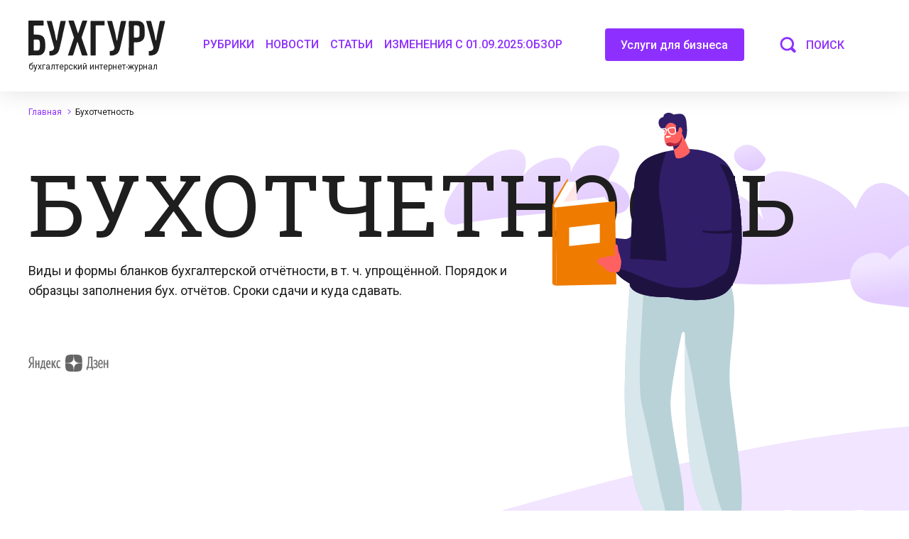

--- FILE ---
content_type: text/html; charset=UTF-8
request_url: https://buhguru.com/bukhotchetnost
body_size: 97633
content:
<!DOCTYPE html>
<html lang="ru">
	<head><meta charset="UTF-8"><script>if(navigator.userAgent.match(/MSIE|Internet Explorer/i)||navigator.userAgent.match(/Trident\/7\..*?rv:11/i)){var href=document.location.href;if(!href.match(/[?&]nowprocket/)){if(href.indexOf("?")==-1){if(href.indexOf("#")==-1){document.location.href=href+"?nowprocket=1"}else{document.location.href=href.replace("#","?nowprocket=1#")}}else{if(href.indexOf("#")==-1){document.location.href=href+"&nowprocket=1"}else{document.location.href=href.replace("#","&nowprocket=1#")}}}}</script><script>class RocketLazyLoadScripts{constructor(e){this.triggerEvents=e,this.userEventHandler=this.triggerListener.bind(this),this.touchStartHandler=this._onTouchStart.bind(this),this.touchMoveHandler=this._onTouchMove.bind(this),this.touchEndHandler=this._onTouchEnd.bind(this),this.clickHandler=this._onClick.bind(this),this.interceptedClicks=[],this.delayedScripts={normal:[],async:[],defer:[]},this.allJQueries=[]}_addUserInteractionListener(e){document.hidden?e.triggerListener():(this.triggerEvents.forEach((t=>window.addEventListener(t,e.userEventHandler,{passive:!0}))),window.addEventListener("touchstart",e.touchStartHandler,{passive:!0}),window.addEventListener("mousedown",e.touchStartHandler),document.addEventListener("visibilitychange",e.userEventHandler))}_removeUserInteractionListener(){this.triggerEvents.forEach((e=>window.removeEventListener(e,this.userEventHandler,{passive:!0}))),document.removeEventListener("visibilitychange",this.userEventHandler)}_onTouchStart(e){window.addEventListener("touchend",this.touchEndHandler),window.addEventListener("mouseup",this.touchEndHandler),window.addEventListener("touchmove",this.touchMoveHandler,{passive:!0}),window.addEventListener("mousemove",this.touchMoveHandler),e.target.addEventListener("click",this.clickHandler),this._renameDOMAttribute(e.target,"onclick","rocket-onclick")}_onTouchMove(e){window.removeEventListener("touchend",this.touchEndHandler),window.removeEventListener("mouseup",this.touchEndHandler),window.removeEventListener("touchmove",this.touchMoveHandler,{passive:!0}),window.removeEventListener("mousemove",this.touchMoveHandler),e.target.removeEventListener("click",this.clickHandler),this._renameDOMAttribute(e.target,"rocket-onclick","onclick")}_onTouchEnd(e){window.removeEventListener("touchend",this.touchEndHandler),window.removeEventListener("mouseup",this.touchEndHandler),window.removeEventListener("touchmove",this.touchMoveHandler,{passive:!0}),window.removeEventListener("mousemove",this.touchMoveHandler)}_onClick(e){e.target.removeEventListener("click",this.clickHandler),this._renameDOMAttribute(e.target,"rocket-onclick","onclick"),this.interceptedClicks.push(e),e.preventDefault(),e.stopPropagation(),e.stopImmediatePropagation()}_replayClicks(){window.removeEventListener("touchstart",this.touchStartHandler,{passive:!0}),window.removeEventListener("mousedown",this.touchStartHandler),this.interceptedClicks.forEach((e=>{e.target.dispatchEvent(new MouseEvent("click",{view:e.view,bubbles:!0,cancelable:!0}))}))}_renameDOMAttribute(e,t,n){e.hasAttribute(t)&&(event.target.setAttribute(n,event.target.getAttribute(t)),event.target.removeAttribute(t))}triggerListener(){this._removeUserInteractionListener(this),"loading"===document.readyState?document.addEventListener("DOMContentLoaded",this._loadEverythingNow.bind(this)):this._loadEverythingNow()}async _loadEverythingNow(){this._delayEventListeners(),this._delayJQueryReady(this),this._handleDocumentWrite(),this._registerAllDelayedScripts(),this._preloadAllScripts(),await this._loadScriptsFromList(this.delayedScripts.normal),await this._loadScriptsFromList(this.delayedScripts.defer),await this._loadScriptsFromList(this.delayedScripts.async),await this._triggerDOMContentLoaded(),await this._triggerWindowLoad(),window.dispatchEvent(new Event("rocket-allScriptsLoaded")),this._replayClicks()}_registerAllDelayedScripts(){document.querySelectorAll("script[type=rocketlazyloadscript]").forEach((e=>{e.hasAttribute("src")?e.hasAttribute("async")&&!1!==e.async?this.delayedScripts.async.push(e):e.hasAttribute("defer")&&!1!==e.defer||"module"===e.getAttribute("data-rocket-type")?this.delayedScripts.defer.push(e):this.delayedScripts.normal.push(e):this.delayedScripts.normal.push(e)}))}async _transformScript(e){return await this._requestAnimFrame(),new Promise((t=>{const n=document.createElement("script");[...e.attributes].forEach((e=>{let t=e.nodeName;"type"!==t&&("data-rocket-type"===t&&(t="type"),n.setAttribute(t,e.nodeValue))})),e.hasAttribute("src")?(n.addEventListener("load",t),n.addEventListener("error",t)):(n.text=e.text,t()),e.parentNode.replaceChild(n,e)}))}async _loadScriptsFromList(e){const t=e.shift();return t?(await this._transformScript(t),this._loadScriptsFromList(e)):Promise.resolve()}_preloadAllScripts(){var e=document.createDocumentFragment();[...this.delayedScripts.normal,...this.delayedScripts.defer,...this.delayedScripts.async].forEach((t=>{const n=t.getAttribute("src");if(n){const t=document.createElement("link");t.href=n,t.rel="preload",t.as="script",e.appendChild(t)}})),document.head.appendChild(e)}_delayEventListeners(){let e={};function t(t,n){!function(t){function n(n){return e[t].eventsToRewrite.indexOf(n)>=0?"rocket-"+n:n}e[t]||(e[t]={originalFunctions:{add:t.addEventListener,remove:t.removeEventListener},eventsToRewrite:[]},t.addEventListener=function(){arguments[0]=n(arguments[0]),e[t].originalFunctions.add.apply(t,arguments)},t.removeEventListener=function(){arguments[0]=n(arguments[0]),e[t].originalFunctions.remove.apply(t,arguments)})}(t),e[t].eventsToRewrite.push(n)}function n(e,t){let n=e[t];Object.defineProperty(e,t,{get:()=>n||function(){},set(i){e["rocket"+t]=n=i}})}t(document,"DOMContentLoaded"),t(window,"DOMContentLoaded"),t(window,"load"),t(window,"pageshow"),t(document,"readystatechange"),n(document,"onreadystatechange"),n(window,"onload"),n(window,"onpageshow")}_delayJQueryReady(e){let t=window.jQuery;Object.defineProperty(window,"jQuery",{get:()=>t,set(n){if(n&&n.fn&&!e.allJQueries.includes(n)){n.fn.ready=n.fn.init.prototype.ready=function(t){e.domReadyFired?t.bind(document)(n):document.addEventListener("rocket-DOMContentLoaded",(()=>t.bind(document)(n)))};const t=n.fn.on;n.fn.on=n.fn.init.prototype.on=function(){if(this[0]===window){function e(e){return e.split(" ").map((e=>"load"===e||0===e.indexOf("load.")?"rocket-jquery-load":e)).join(" ")}"string"==typeof arguments[0]||arguments[0]instanceof String?arguments[0]=e(arguments[0]):"object"==typeof arguments[0]&&Object.keys(arguments[0]).forEach((t=>{delete Object.assign(arguments[0],{[e(t)]:arguments[0][t]})[t]}))}return t.apply(this,arguments),this},e.allJQueries.push(n)}t=n}})}async _triggerDOMContentLoaded(){this.domReadyFired=!0,await this._requestAnimFrame(),document.dispatchEvent(new Event("rocket-DOMContentLoaded")),await this._requestAnimFrame(),window.dispatchEvent(new Event("rocket-DOMContentLoaded")),await this._requestAnimFrame(),document.dispatchEvent(new Event("rocket-readystatechange")),await this._requestAnimFrame(),document.rocketonreadystatechange&&document.rocketonreadystatechange()}async _triggerWindowLoad(){await this._requestAnimFrame(),window.dispatchEvent(new Event("rocket-load")),await this._requestAnimFrame(),window.rocketonload&&window.rocketonload(),await this._requestAnimFrame(),this.allJQueries.forEach((e=>e(window).trigger("rocket-jquery-load"))),window.dispatchEvent(new Event("rocket-pageshow")),await this._requestAnimFrame(),window.rocketonpageshow&&window.rocketonpageshow()}_handleDocumentWrite(){const e=new Map;document.write=document.writeln=function(t){const n=document.currentScript,i=document.createRange(),r=n.parentElement;let o=e.get(n);void 0===o&&(o=n.nextSibling,e.set(n,o));const s=document.createDocumentFragment();i.setStart(s,0),s.appendChild(i.createContextualFragment(t)),r.insertBefore(s,o)}}async _requestAnimFrame(){return document.hidden?new Promise((e=>setTimeout(e))):new Promise((e=>requestAnimationFrame(e)))}static run(){const e=new RocketLazyLoadScripts(["keydown","mousedown","mousemove","touchmove","touchstart","touchend","wheel"]);e._addUserInteractionListener(e)}}RocketLazyLoadScripts.run();</script>
		
		<meta name="format-detection" content="telephone=no">
		<link rel="icon" href="https://buhguru.com/wp-content/uploads/2021/01/favicon-45x45.png" sizes="32x32" />
<link rel="icon" href="https://buhguru.com/wp-content/uploads/2021/01/favicon.png" sizes="192x192" />
<link rel="apple-touch-icon" href="https://buhguru.com/wp-content/uploads/2021/01/favicon.png" />
<meta name="msapplication-TileImage" content="https://buhguru.com/wp-content/uploads/2021/01/favicon.png" />
		<meta name="viewport" content="width=device-width, initial-scale=1.0, maximum-scale=1.0, user-scalable=0">
				<style type="text/css">
					.heateor_sss_button_instagram span.heateor_sss_svg,a.heateor_sss_instagram span.heateor_sss_svg{background:radial-gradient(circle at 30% 107%,#fdf497 0,#fdf497 5%,#fd5949 45%,#d6249f 60%,#285aeb 90%)}
											.heateor_sss_horizontal_sharing .heateor_sss_svg,.heateor_sss_standard_follow_icons_container .heateor_sss_svg{
							color: #fff;
						border-width: 0px;
			border-style: solid;
			border-color: transparent;
		}
					.heateor_sss_horizontal_sharing .heateorSssTCBackground{
				color:#666;
			}
					.heateor_sss_horizontal_sharing span.heateor_sss_svg:hover,.heateor_sss_standard_follow_icons_container span.heateor_sss_svg:hover{
						border-color: transparent;
		}
		.heateor_sss_vertical_sharing span.heateor_sss_svg,.heateor_sss_floating_follow_icons_container span.heateor_sss_svg{
							color: #fff;
						border-width: 0px;
			border-style: solid;
			border-color: transparent;
		}
				.heateor_sss_vertical_sharing .heateorSssTCBackground{
			color:#666;
		}
						.heateor_sss_vertical_sharing span.heateor_sss_svg:hover,.heateor_sss_floating_follow_icons_container span.heateor_sss_svg:hover{
						border-color: transparent;
		}
		@media screen and (max-width:783px) {.heateor_sss_vertical_sharing{display:none!important}}		</style>
		<meta name='robots' content='index, follow, max-image-preview:large, max-snippet:-1, max-video-preview:-1' />

	<!-- This site is optimized with the Yoast SEO plugin v21.8 - https://yoast.com/wordpress/plugins/seo/ -->
	<title>Бухгалтерская (финансовая) отчетность организации в 2024 году</title>
	<meta name="description" content="Виды форм для данных бухгалтерской отчетности, в т. ч. упрощённой: бланки и образцы заполнения в 2024 году (скачать). Проверка бухотчётности, порядок и сроки сдачи. Баланс, отчёты о прибылях и убытках, о финансовых результатах, пояснения (пояснительная записка) и др. Куда бухгалтеру сдавать и как заполнить бухотчёты." />
	<link rel="canonical" href="https://buhguru.com/bukhotchetnost" />
	<meta property="og:locale" content="ru_RU" />
	<meta property="og:type" content="article" />
	<meta property="og:title" content="Бухгалтерская (финансовая) отчетность организации в 2024 году" />
	<meta property="og:description" content="Виды форм для данных бухгалтерской отчетности, в т. ч. упрощённой: бланки и образцы заполнения в 2024 году (скачать). Проверка бухотчётности, порядок и сроки сдачи. Баланс, отчёты о прибылях и убытках, о финансовых результатах, пояснения (пояснительная записка) и др. Куда бухгалтеру сдавать и как заполнить бухотчёты." />
	<meta property="og:url" content="https://buhguru.com/bukhotchetnost" />
	<meta property="og:site_name" content="«Бухгуру»" />
	<meta property="og:image" content="https://buhguru.com/wp-content/uploads/2022/01/logo1200600.png" />
	<meta property="og:image:width" content="1200" />
	<meta property="og:image:height" content="600" />
	<meta property="og:image:type" content="image/png" />
	<meta name="twitter:card" content="summary_large_image" />
	<script type="application/ld+json" class="yoast-schema-graph">{"@context":"https://schema.org","@graph":[{"@type":"CollectionPage","@id":"https://buhguru.com/bukhotchetnost","url":"https://buhguru.com/bukhotchetnost","name":"Бухгалтерская (финансовая) отчетность организации в 2024 году","isPartOf":{"@id":"https://buhguru.com/#website"},"description":"Виды форм для данных бухгалтерской отчетности, в т. ч. упрощённой: бланки и образцы заполнения в 2024 году (скачать). Проверка бухотчётности, порядок и сроки сдачи. Баланс, отчёты о прибылях и убытках, о финансовых результатах, пояснения (пояснительная записка) и др. Куда бухгалтеру сдавать и как заполнить бухотчёты.","breadcrumb":{"@id":"https://buhguru.com/bukhotchetnost#breadcrumb"},"inLanguage":"ru-RU","primaryImageOfPage":{"@id":"https://buhguru.com/bukhotchetnost#primaryimage"}},{"@type":"BreadcrumbList","@id":"https://buhguru.com/bukhotchetnost#breadcrumb","itemListElement":[{"@type":"ListItem","position":1,"name":"Главная страница","item":"https://buhguru.com/"},{"@type":"ListItem","position":2,"name":"Бухотчетность"}]},{"@type":"WebSite","@id":"https://buhguru.com/#website","url":"https://buhguru.com/","name":"«Бухгуру»","description":"бухгалтерский интернет-журнал","publisher":{"@id":"https://buhguru.com/#organization"},"potentialAction":[{"@type":"SearchAction","target":{"@type":"EntryPoint","urlTemplate":"https://buhguru.com/?s={search_term_string}"},"query-input":"required name=search_term_string"}],"inLanguage":"ru-RU"},{"@type":"Organization","@id":"https://buhguru.com/#organization","name":"Бухгуру","url":"https://buhguru.com/","logo":{"@type":"ImageObject","inLanguage":"ru-RU","@id":"https://buhguru.com/#/schema/logo/image/","url":"https://buhguru.com/wp-content/uploads/2022/01/logo1200600.png","contentUrl":"https://buhguru.com/wp-content/uploads/2022/01/logo1200600.png","width":1200,"height":600,"caption":"Бухгуру"},"image":{"@id":"https://buhguru.com/#/schema/logo/image/"},"sameAs":["https://www.facebook.com/buhguru/?fref=ts"]},{"@type":"ImageObject","@id":"https://buhguru.com/bukhotchetnost#primaryimage","inLanguage":"ru-RU","url":"https://buhguru.com/wp-content/uploads/2021/01/cover.jpg","width":1200,"height":713}]}</script>
	<!-- / Yoast SEO plugin. -->


<link rel='stylesheet' id='validate-engine-css-css' href='https://buhguru.com/wp-content/plugins/wysija-newsletters/css/validationEngine.jquery.css?ver=2.18' type='text/css' media='all' />
<style id='classic-theme-styles-inline-css' type='text/css'>
/*! This file is auto-generated */
.wp-block-button__link{color:#fff;background-color:#32373c;border-radius:9999px;box-shadow:none;text-decoration:none;padding:calc(.667em + 2px) calc(1.333em + 2px);font-size:1.125em}.wp-block-file__button{background:#32373c;color:#fff;text-decoration:none}
</style>
<style id='global-styles-inline-css' type='text/css'>
body{--wp--preset--color--black: #000000;--wp--preset--color--cyan-bluish-gray: #abb8c3;--wp--preset--color--white: #ffffff;--wp--preset--color--pale-pink: #f78da7;--wp--preset--color--vivid-red: #cf2e2e;--wp--preset--color--luminous-vivid-orange: #ff6900;--wp--preset--color--luminous-vivid-amber: #fcb900;--wp--preset--color--light-green-cyan: #7bdcb5;--wp--preset--color--vivid-green-cyan: #00d084;--wp--preset--color--pale-cyan-blue: #8ed1fc;--wp--preset--color--vivid-cyan-blue: #0693e3;--wp--preset--color--vivid-purple: #9b51e0;--wp--preset--gradient--vivid-cyan-blue-to-vivid-purple: linear-gradient(135deg,rgba(6,147,227,1) 0%,rgb(155,81,224) 100%);--wp--preset--gradient--light-green-cyan-to-vivid-green-cyan: linear-gradient(135deg,rgb(122,220,180) 0%,rgb(0,208,130) 100%);--wp--preset--gradient--luminous-vivid-amber-to-luminous-vivid-orange: linear-gradient(135deg,rgba(252,185,0,1) 0%,rgba(255,105,0,1) 100%);--wp--preset--gradient--luminous-vivid-orange-to-vivid-red: linear-gradient(135deg,rgba(255,105,0,1) 0%,rgb(207,46,46) 100%);--wp--preset--gradient--very-light-gray-to-cyan-bluish-gray: linear-gradient(135deg,rgb(238,238,238) 0%,rgb(169,184,195) 100%);--wp--preset--gradient--cool-to-warm-spectrum: linear-gradient(135deg,rgb(74,234,220) 0%,rgb(151,120,209) 20%,rgb(207,42,186) 40%,rgb(238,44,130) 60%,rgb(251,105,98) 80%,rgb(254,248,76) 100%);--wp--preset--gradient--blush-light-purple: linear-gradient(135deg,rgb(255,206,236) 0%,rgb(152,150,240) 100%);--wp--preset--gradient--blush-bordeaux: linear-gradient(135deg,rgb(254,205,165) 0%,rgb(254,45,45) 50%,rgb(107,0,62) 100%);--wp--preset--gradient--luminous-dusk: linear-gradient(135deg,rgb(255,203,112) 0%,rgb(199,81,192) 50%,rgb(65,88,208) 100%);--wp--preset--gradient--pale-ocean: linear-gradient(135deg,rgb(255,245,203) 0%,rgb(182,227,212) 50%,rgb(51,167,181) 100%);--wp--preset--gradient--electric-grass: linear-gradient(135deg,rgb(202,248,128) 0%,rgb(113,206,126) 100%);--wp--preset--gradient--midnight: linear-gradient(135deg,rgb(2,3,129) 0%,rgb(40,116,252) 100%);--wp--preset--font-size--small: 13px;--wp--preset--font-size--medium: 20px;--wp--preset--font-size--large: 36px;--wp--preset--font-size--x-large: 42px;--wp--preset--spacing--20: 0.44rem;--wp--preset--spacing--30: 0.67rem;--wp--preset--spacing--40: 1rem;--wp--preset--spacing--50: 1.5rem;--wp--preset--spacing--60: 2.25rem;--wp--preset--spacing--70: 3.38rem;--wp--preset--spacing--80: 5.06rem;--wp--preset--shadow--natural: 6px 6px 9px rgba(0, 0, 0, 0.2);--wp--preset--shadow--deep: 12px 12px 50px rgba(0, 0, 0, 0.4);--wp--preset--shadow--sharp: 6px 6px 0px rgba(0, 0, 0, 0.2);--wp--preset--shadow--outlined: 6px 6px 0px -3px rgba(255, 255, 255, 1), 6px 6px rgba(0, 0, 0, 1);--wp--preset--shadow--crisp: 6px 6px 0px rgba(0, 0, 0, 1);}:where(.is-layout-flex){gap: 0.5em;}:where(.is-layout-grid){gap: 0.5em;}body .is-layout-flow > .alignleft{float: left;margin-inline-start: 0;margin-inline-end: 2em;}body .is-layout-flow > .alignright{float: right;margin-inline-start: 2em;margin-inline-end: 0;}body .is-layout-flow > .aligncenter{margin-left: auto !important;margin-right: auto !important;}body .is-layout-constrained > .alignleft{float: left;margin-inline-start: 0;margin-inline-end: 2em;}body .is-layout-constrained > .alignright{float: right;margin-inline-start: 2em;margin-inline-end: 0;}body .is-layout-constrained > .aligncenter{margin-left: auto !important;margin-right: auto !important;}body .is-layout-constrained > :where(:not(.alignleft):not(.alignright):not(.alignfull)){max-width: var(--wp--style--global--content-size);margin-left: auto !important;margin-right: auto !important;}body .is-layout-constrained > .alignwide{max-width: var(--wp--style--global--wide-size);}body .is-layout-flex{display: flex;}body .is-layout-flex{flex-wrap: wrap;align-items: center;}body .is-layout-flex > *{margin: 0;}body .is-layout-grid{display: grid;}body .is-layout-grid > *{margin: 0;}:where(.wp-block-columns.is-layout-flex){gap: 2em;}:where(.wp-block-columns.is-layout-grid){gap: 2em;}:where(.wp-block-post-template.is-layout-flex){gap: 1.25em;}:where(.wp-block-post-template.is-layout-grid){gap: 1.25em;}.has-black-color{color: var(--wp--preset--color--black) !important;}.has-cyan-bluish-gray-color{color: var(--wp--preset--color--cyan-bluish-gray) !important;}.has-white-color{color: var(--wp--preset--color--white) !important;}.has-pale-pink-color{color: var(--wp--preset--color--pale-pink) !important;}.has-vivid-red-color{color: var(--wp--preset--color--vivid-red) !important;}.has-luminous-vivid-orange-color{color: var(--wp--preset--color--luminous-vivid-orange) !important;}.has-luminous-vivid-amber-color{color: var(--wp--preset--color--luminous-vivid-amber) !important;}.has-light-green-cyan-color{color: var(--wp--preset--color--light-green-cyan) !important;}.has-vivid-green-cyan-color{color: var(--wp--preset--color--vivid-green-cyan) !important;}.has-pale-cyan-blue-color{color: var(--wp--preset--color--pale-cyan-blue) !important;}.has-vivid-cyan-blue-color{color: var(--wp--preset--color--vivid-cyan-blue) !important;}.has-vivid-purple-color{color: var(--wp--preset--color--vivid-purple) !important;}.has-black-background-color{background-color: var(--wp--preset--color--black) !important;}.has-cyan-bluish-gray-background-color{background-color: var(--wp--preset--color--cyan-bluish-gray) !important;}.has-white-background-color{background-color: var(--wp--preset--color--white) !important;}.has-pale-pink-background-color{background-color: var(--wp--preset--color--pale-pink) !important;}.has-vivid-red-background-color{background-color: var(--wp--preset--color--vivid-red) !important;}.has-luminous-vivid-orange-background-color{background-color: var(--wp--preset--color--luminous-vivid-orange) !important;}.has-luminous-vivid-amber-background-color{background-color: var(--wp--preset--color--luminous-vivid-amber) !important;}.has-light-green-cyan-background-color{background-color: var(--wp--preset--color--light-green-cyan) !important;}.has-vivid-green-cyan-background-color{background-color: var(--wp--preset--color--vivid-green-cyan) !important;}.has-pale-cyan-blue-background-color{background-color: var(--wp--preset--color--pale-cyan-blue) !important;}.has-vivid-cyan-blue-background-color{background-color: var(--wp--preset--color--vivid-cyan-blue) !important;}.has-vivid-purple-background-color{background-color: var(--wp--preset--color--vivid-purple) !important;}.has-black-border-color{border-color: var(--wp--preset--color--black) !important;}.has-cyan-bluish-gray-border-color{border-color: var(--wp--preset--color--cyan-bluish-gray) !important;}.has-white-border-color{border-color: var(--wp--preset--color--white) !important;}.has-pale-pink-border-color{border-color: var(--wp--preset--color--pale-pink) !important;}.has-vivid-red-border-color{border-color: var(--wp--preset--color--vivid-red) !important;}.has-luminous-vivid-orange-border-color{border-color: var(--wp--preset--color--luminous-vivid-orange) !important;}.has-luminous-vivid-amber-border-color{border-color: var(--wp--preset--color--luminous-vivid-amber) !important;}.has-light-green-cyan-border-color{border-color: var(--wp--preset--color--light-green-cyan) !important;}.has-vivid-green-cyan-border-color{border-color: var(--wp--preset--color--vivid-green-cyan) !important;}.has-pale-cyan-blue-border-color{border-color: var(--wp--preset--color--pale-cyan-blue) !important;}.has-vivid-cyan-blue-border-color{border-color: var(--wp--preset--color--vivid-cyan-blue) !important;}.has-vivid-purple-border-color{border-color: var(--wp--preset--color--vivid-purple) !important;}.has-vivid-cyan-blue-to-vivid-purple-gradient-background{background: var(--wp--preset--gradient--vivid-cyan-blue-to-vivid-purple) !important;}.has-light-green-cyan-to-vivid-green-cyan-gradient-background{background: var(--wp--preset--gradient--light-green-cyan-to-vivid-green-cyan) !important;}.has-luminous-vivid-amber-to-luminous-vivid-orange-gradient-background{background: var(--wp--preset--gradient--luminous-vivid-amber-to-luminous-vivid-orange) !important;}.has-luminous-vivid-orange-to-vivid-red-gradient-background{background: var(--wp--preset--gradient--luminous-vivid-orange-to-vivid-red) !important;}.has-very-light-gray-to-cyan-bluish-gray-gradient-background{background: var(--wp--preset--gradient--very-light-gray-to-cyan-bluish-gray) !important;}.has-cool-to-warm-spectrum-gradient-background{background: var(--wp--preset--gradient--cool-to-warm-spectrum) !important;}.has-blush-light-purple-gradient-background{background: var(--wp--preset--gradient--blush-light-purple) !important;}.has-blush-bordeaux-gradient-background{background: var(--wp--preset--gradient--blush-bordeaux) !important;}.has-luminous-dusk-gradient-background{background: var(--wp--preset--gradient--luminous-dusk) !important;}.has-pale-ocean-gradient-background{background: var(--wp--preset--gradient--pale-ocean) !important;}.has-electric-grass-gradient-background{background: var(--wp--preset--gradient--electric-grass) !important;}.has-midnight-gradient-background{background: var(--wp--preset--gradient--midnight) !important;}.has-small-font-size{font-size: var(--wp--preset--font-size--small) !important;}.has-medium-font-size{font-size: var(--wp--preset--font-size--medium) !important;}.has-large-font-size{font-size: var(--wp--preset--font-size--large) !important;}.has-x-large-font-size{font-size: var(--wp--preset--font-size--x-large) !important;}
.wp-block-navigation a:where(:not(.wp-element-button)){color: inherit;}
:where(.wp-block-post-template.is-layout-flex){gap: 1.25em;}:where(.wp-block-post-template.is-layout-grid){gap: 1.25em;}
:where(.wp-block-columns.is-layout-flex){gap: 2em;}:where(.wp-block-columns.is-layout-grid){gap: 2em;}
.wp-block-pullquote{font-size: 1.5em;line-height: 1.6;}
</style>
<link rel='stylesheet' id='contact-form-7-css' href='https://buhguru.com/wp-content/plugins/contact-form-7/includes/css/styles.css?ver=5.8.6' type='text/css' media='all' />
<link rel='stylesheet' id='cookie-notice-front-css' href='https://buhguru.com/wp-content/plugins/cookie-notice/css/front.min.css?ver=2.5.7' type='text/css' media='all' />
<link rel='stylesheet' id='expert-review-style-css' href='https://buhguru.com/wp-content/plugins/expert-review/assets/public/css/styles.min.css?ver=1.8.0' type='text/css' media='all' />
<link rel='stylesheet' id='gpt-master-frontend-style-css' href='https://buhguru.com/wp-content/plugins/gpt_master/public/css/frontend-style.css?ver=6.4.7' type='text/css' media='all' />
<link rel='stylesheet' id='bg-shce-genericons-css' href='https://buhguru.com/wp-content/plugins/show-hidecollapse-expand/assets/css/genericons/genericons.css?ver=6.4.7' type='text/css' media='all' />
<link rel='stylesheet' id='bg-show-hide-css' href='https://buhguru.com/wp-content/plugins/show-hidecollapse-expand/assets/css/bg-show-hide.css?ver=6.4.7' type='text/css' media='all' />
<link rel='stylesheet' id='mCustomScrollbar-css' href='https://buhguru.com/wp-content/themes/buhguru/assets/css/mCustomScrollbar.css?ver=6.4.7' type='text/css' media='all' />
<link rel='stylesheet' id='theme_style-css' href='https://buhguru.com/wp-content/themes/buhguru/assets/css/style.min.css?ver=20220323' type='text/css' media='all' />
<link rel='stylesheet' id='custom_style2-css' href='https://buhguru.com/wp-content/themes/buhguru/assets/css/custom.css?ver=20230220' type='text/css' media='all' />
<link rel='stylesheet' id='custom_style-css' href='https://buhguru.com/wp-content/themes/buhguru/style.css?ver=202201301' type='text/css' media='all' />
<link rel='stylesheet' id='additional-styles-css' href='https://buhguru.com/wp-content/themes/buhguru/assets/css/additional.css?ver=20220306' type='text/css' media='all' />
<link rel='stylesheet' id='heateor_sss_frontend_css-css' href='https://buhguru.com/wp-content/plugins/sassy-social-share/public/css/sassy-social-share-public.css?ver=3.3.46' type='text/css' media='all' />
<link rel='stylesheet' id='tablepress-default-css' href='https://buhguru.com/wp-content/plugins/tablepress/css/build/default.css?ver=2.2.4' type='text/css' media='all' />
<link rel='stylesheet' id='stbCoreCSS-css' href='https://buhguru.com/wp-content/plugins/wp-special-textboxes/css/stb-core.css?ver=5.9.109' type='text/css' media='all' />
<link rel='stylesheet' id='stbCSS-css' href='https://buhguru.com/wp-content/plugins/wp-special-textboxes/css/wp-special-textboxes.css?ver=5.9.109' type='text/css' media='all' />
<style id='rocket-lazyload-inline-css' type='text/css'>
.rll-youtube-player{position:relative;padding-bottom:56.23%;height:0;overflow:hidden;max-width:100%;}.rll-youtube-player iframe{position:absolute;top:0;left:0;width:100%;height:100%;z-index:100;background:0 0}.rll-youtube-player img{bottom:0;display:block;left:0;margin:auto;max-width:100%;width:100%;position:absolute;right:0;top:0;border:none;height:auto;cursor:pointer;-webkit-transition:.4s all;-moz-transition:.4s all;transition:.4s all}.rll-youtube-player img:hover{-webkit-filter:brightness(75%)}.rll-youtube-player .play{height:72px;width:72px;left:50%;top:50%;margin-left:-36px;margin-top:-36px;position:absolute;background:url(https://buhguru.com/wp-content/plugins/wp-rocket/assets/img/youtube.png) no-repeat;cursor:pointer}
</style>
<script type="rocketlazyloadscript" data-rocket-type="text/javascript" id="cookie-notice-front-js-before">
/* <![CDATA[ */
var cnArgs = {"ajaxUrl":"https:\/\/buhguru.com\/wp-admin\/admin-ajax.php","nonce":"20dbacab28","hideEffect":"fade","position":"bottom","onScroll":false,"onScrollOffset":100,"onClick":false,"cookieName":"cookie_notice_accepted","cookieTime":3600,"cookieTimeRejected":2592000,"globalCookie":false,"redirection":false,"cache":true,"revokeCookies":false,"revokeCookiesOpt":"automatic"};
/* ]]> */
</script>
<script type="rocketlazyloadscript" data-rocket-type="text/javascript" src="https://buhguru.com/wp-content/plugins/cookie-notice/js/front.min.js?ver=2.5.7" id="cookie-notice-front-js" defer></script>
<script type="rocketlazyloadscript" data-rocket-type="text/javascript" src="https://buhguru.com/wp-content/themes/buhguru/assets/js/jquery-3.6.0.min.js?ver=6.4.7" id="jquery-js"></script>
	<style>
		.betterdocs-wraper.betterdocs-main-wraper {
						background-color: #ffffff;		
																				}
		.betterdocs-archive-wrap.betterdocs-archive-main {
			padding-top: 50px;
			padding-bottom: 50px;
			padding-left: 0px;
			padding-right: 0px;
		}
		.betterdocs-archive-wrap.betterdocs-archive-main {
			width: 100%;
			max-width: 1600px;
		}
		.betterdocs-categories-wrap.single-kb.layout-masonry .docs-single-cat-wrap {
			margin-bottom: 15px;
		}
		.betterdocs-categories-wrap.single-kb.layout-flex .docs-single-cat-wrap {
			margin: 15px; 
		}
		.betterdocs-categories-wrap.single-kb .docs-single-cat-wrap .docs-cat-title-wrap { 
			padding-top: 20px; 
		}

		.betterdocs-categories-wrap.single-kb .docs-single-cat-wrap .docs-cat-title-wrap, 
		.betterdocs-archive-main .docs-item-container { 
			padding-right: 20px;
			padding-left: 20px;  
		}
		.betterdocs-archive-main .docs-item-container { 
			padding-bottom: 20px; 
		}
		.betterdocs-categories-wrap.betterdocs-category-box.layout-2.single-kb .docs-single-cat-wrap,
		.betterdocs-categories-wrap.single-kb .docs-single-cat-wrap.docs-cat-list-2-box {
			padding-top: 20px; 
			padding-right: 20px;
			padding-left: 20px; 
			padding-bottom: 20px; 
		}
        		.betterdocs-categories-wrap.betterdocs-category-box .docs-single-cat-wrap p{
						color: #566e8b;
					}
		.betterdocs-categories-wrap.single-kb .docs-single-cat-wrap,
		.betterdocs-categories-wrap.single-kb .docs-single-cat-wrap .docs-cat-title-wrap {
						border-top-left-radius: 5px;
									border-top-right-radius: 5px;
					}
		.betterdocs-categories-wrap.single-kb .docs-single-cat-wrap,
		.betterdocs-categories-wrap.single-kb .docs-single-cat-wrap .docs-item-container {
						border-bottom-right-radius: 5px;
									border-bottom-left-radius: 5px;
					}
		.betterdocs-category-list .betterdocs-categories-wrap .docs-single-cat-wrap,
		.betterdocs-category-box.white-bg .docs-single-cat-wrap,
		.betterdocs-categories-wrap.white-bg .docs-single-cat-wrap {
						background-color: #fff;
					}
		.betterdocs-category-box.single-kb.ash-bg .docs-single-cat-wrap {
						background-color: #f8f8fc;
					}
		.betterdocs-category-box.single-kb .docs-single-cat-wrap:hover,
		.betterdocs-categories-wrap.single-kb.white-bg .docs-single-cat-wrap.docs-cat-list-2-box:hover {
						background-color: #fff;
					}
		.betterdocs-category-box.single-kb .docs-single-cat-wrap img {
						margin-bottom: 20px;
					}
		.betterdocs-category-box.single-kb .docs-single-cat-wrap .docs-cat-title,
		.pro-layout-4.single-kb .docs-cat-list-2-box-content .docs-cat-title {
						margin-bottom: 15px;
					}
		.betterdocs-category-box.single-kb .docs-single-cat-wrap p {
						margin-bottom: 15px;
					}
		.betterdocs-category-box.single-kb .docs-single-cat-wrap span {
					}
		.docs-cat-title img {
			height: 32px; 
		}
		.betterdocs-category-box.single-kb .docs-single-cat-wrap img { 
			height: 80px; 
		}
		.single-kb .docs-cat-title-inner .docs-cat-heading,
		.betterdocs-category-box.single-kb .docs-single-cat-wrap .docs-cat-title,
		.single-kb .docs-cat-list-2-box .docs-cat-title,
		.single-kb .docs-cat-list-2-items .docs-cat-title{
			font-size: 20px;
		}
        .single-kb .docs-cat-title-inner .docs-cat-heading {
			color: #528ffe; 
		}
		.betterdocs-category-box.single-kb .docs-single-cat-wrap .docs-cat-title,
		.single-kb .docs-cat-list-2 .docs-cat-title, 
		.betterdocs-category-grid-layout-6 .betterdocs-term-info .betterdocs-term-title {
			color: #333333;
		}
				.docs-cat-title-wrap .docs-cat-title-inner {
			border-color: #528ffe; 
			padding-bottom: 20px;
		}
		.docs-cat-title-inner .docs-item-count span {
			color: #ffffff; 
			font-size: 15px;
		}
		.betterdocs-category-box.single-kb .docs-single-cat-wrap span,
		.single-kb .docs-cat-list-2-box .title-count span {
			color: #707070; 
			font-size: 15px;
		}
		.betterdocs-categories-wrap.single-kb .docs-cat-title-wrap .docs-item-count span {
			font-size: 15px;
			color: #ffffff; 
		}

		.betterdocs-categories-wrap .docs-item-count {
			background-color: #528ffe; 
		}

		.betterdocs-categories-wrap.single-kb .docs-cat-title-inner span {
			background-color: rgba(82,143,254,0.44);
			border-color: #ffffff;
			border-style: none;
			width: 30px; 
			height: 30px;
			border-top-width: 0px;
			border-right-width: 0px;
			border-bottom-width: 0px;
			border-left-width: 0px;
		}
		.betterdocs-categories-wrap.single-kb .docs-item-container ul {
			background-color: rgba(255,255,255,0);
			padding-top: 0px;
			padding-bottom: 0px;
			padding-right: 0px;
			padding-left: 0px;
		}
		.betterdocs-categories-wrap.single-kb .docs-item-container {
			background-color: #ffffff;
		}
		.betterdocs-categories-wrap.single-kb .docs-item-container li,
		.betterdocs-categories-wrap.single-kb .docs-item-container .docs-sub-cat-title,
        .betterdocs-popular-list.single-kb ul li {
			margin-top: 10px;
			margin-right: 10px;
			margin-left: 10px;
		}
        .betterdocs-categories-wrap.single-kb .docs-item-container li,
        .betterdocs-popular-list.single-kb ul li {
            margin-bottom: 10px;
			padding-top: 0px;
			padding-right: 0px;
			padding-bottom: 0px;
			padding-left: 0px;
        }
		.betterdocs-categories-wrap.single-kb .docs-item-container li svg {
			fill: #566e8b;
			font-size: 15px;
            min-width: 15px;
		}
        .betterdocs-popular-list.single-kb ul li svg {
			font-size: 15px;
            min-width: 15px;
		}
        .betterdocs-popular-list.single-kb ul li svg path {
			fill: #566e8b;
		}
		.betterdocs-categories-wrap.single-kb li a,
        .betterdocs-popular-list.single-kb ul li a {
			color: #566e8b;
			font-size: 15px;
		}
				.betterdocs-categories-wrap.single-kb .docs-item-container .docs-sub-cat li a {
			color: #566e8b;
		}
						.betterdocs-categories-wrap.single-kb .docs-item-container .docs-sub-cat li a:hover {
			color: #566e8b;
		}
						.betterdocs-categories-wrap.single-kb .docs-item-container .docs-sub-cat li svg {
			fill: #566e8b;
		}
				.betterdocs-categories-wrap.single-kb li a:hover,
        .betterdocs-popular-list.single-kb ul li a:hover {
			color: #566e8b;
		}
		.betterdocs-categories-wrap.single-kb .docs-item-container .docs-sub-cat-title svg {
			fill: #566e8b;
			font-size: 15px;
		}
		.betterdocs-categories-wrap.single-kb .docs-sub-cat-title a {
			color: #566e8b;
			font-size: 17px;
		}
		.betterdocs-categories-wrap.single-kb .docs-sub-cat-title a:hover {
			color: #566e8b;
		}
		.betterdocs-categories-wrap.single-kb .docs-item-container .docs-cat-link-btn, .betterdocs-categories-wrap.single-kb .docs-item-container .docs-cat-link-btn:visited {
			background-color: #ffffff;
			font-size: 16px;
			color: #528ffe;
			border-color: #528ffe;
			border-top-left-radius: 50px;
			border-top-right-radius: 50px;
			border-bottom-right-radius: 50px;
			border-bottom-left-radius: 50px;
			padding-top: 10px;
			padding-right: 20px;
			padding-bottom: 10px;
			padding-left: 20px;
			border-width: 1px;
		}

		.betterdocs-categories-wrap.single-kb .docs-item-container .docs-cat-link-btn, .betterdocs-categories-wrap.multiple-kb .tabs-content .betterdocs-tab-content .betterdocs-tab-categories .docs-single-cat-wrap .docs-item-container .docs-cat-link-btn{
			border-width: 1px;
		}
		.betterdocs-categories-wrap.single-kb .docs-item-container .docs-cat-link-btn:hover {
			background-color: #528ffe;
			color: #fff;
			border-color: #528ffe;
		}
		.betterdocs-categories-wrap.single-kb .docs-single-cat-wrap .docs-item-container .docs-cat-link-btn {
			margin-top: 10px;
			margin-bottom: 10px;
			margin-left: 20px;
			margin-right: 20px;
		}
		.betterdocs-single-bg .betterdocs-content-area, .betterdocs-single-bg .betterdocs-content-full {
			background-color: rgba(255,255,255,0);	
				
														}
		.betterdocs-single-wraper .betterdocs-content-area {
			padding-top: 30px;
			padding-right: 25px;
			padding-bottom: 30px;
			padding-left: 25px;
			max-width: 1400px;
			width:100%;
		}
		.betterdocs-single-wraper .betterdocs-content-area .docs-single-main {
			padding-top: 20px;
			padding-right: 20px;
			padding-bottom: 20px;
			padding-left: 20px;
		}
		.betterdocs-single-layout4 .betterdocs-content-full {
			padding-top: 30px;
			padding-right: 25px;
			padding-bottom: 30px;
			padding-left: 25px;
		}
		.betterdocs-single-layout4 .betterdocs-content-full{
			background-color: rgba(255,255,255,0);	
				
														}
		.betterdocs-single-layout5 .betterdocs-content-full {
			padding-top: 30px;
			padding-right: 25px;
			padding-bottom: 30px;
			padding-left: 25px;
		}
		.betterdocs-single-layout5 .betterdocs-content-full {
			background-color: rgba(255,255,255,0);	
				
														}
		.betterdocs-single-layout2 .docs-content-full-main .doc-single-content-wrapper {
			padding-top: 0px;
			padding-right: 0px;
			padding-bottom: 0px;
			padding-left: 0px;
		}
		.betterdocs-single-layout3 .docs-content-full-main .doc-single-content-wrapper {
			padding-top: 0px;
			padding-right: 0px;
			padding-bottom: 0px;
			padding-left: 0px;
		}
		.docs-single-title .betterdocs-entry-title {
			font-size: 36px;
			color: #3f5876;
		}
		.betterdocs-breadcrumb .betterdocs-breadcrumb-item a {
			font-size: 16px;
			color: #566e8b;
		}
		.betterdocs-breadcrumb .betterdocs-breadcrumb-list .betterdocs-breadcrumb-item a:hover {
			color: #566e8b;
		}
		.betterdocs-breadcrumb .breadcrumb-delimiter {
			color: #566e8b;
		}
		.betterdocs-breadcrumb-item.current span {
			font-size: 16px;
			color: #528fff;
		}
		.betterdocs-toc {
			background-color: #fff;
			padding-top: 20px;
			padding-right: 25px;
			padding-bottom: 20px;
			padding-left: 20px;
			margin-top: 0px;
			margin-right: 0px;
			margin-bottom: 0px;
			margin-left: 0px;
		}
		.betterdocs-entry-content .betterdocs-toc {
			margin-bottom: 20px;
		}
		.sticky-toc-container {
			width: 320px;
		}
		.sticky-toc-container.toc-sticky {
			z-index: 2;
			margin-top: 0px;
		}
		.betterdocs-toc > .toc-title {
			color: #3f5876;
			font-size: 18px;
		}
		.betterdocs-entry-content .betterdocs-toc.collapsible-sm .angle-icon {
			color: #3f5876;
		}
		.betterdocs-toc > .toc-list a {
			color: #566e8b;
			font-size: 14px;
			margin-top: 5px;
			margin-right: 0px;
			margin-bottom: 5px;
			margin-left: 0px;
		}
		.betterdocs-toc > .toc-list li a:before {
			font-size: 12px;
			color: #566e8b;
		}
		.betterdocs-toc > .toc-list li:before {
			padding-top: 5px;
		}
		.betterdocs-toc > .toc-list a:hover {
			color: #528fff;
		}
		.feedback-form-link .feedback-form-icon svg, .feedback-form-link .feedback-form-icon img {
			width: 26px;
		}
		.betterdocs-toc > .toc-list a.active,
        .betterdocs-toc > .toc-list a.active:before {
			color: #528fff;
		}
        .betterdocs-toc > .toc-list a.active:after {
            background-color: #528fff;
        }
		.betterdocs-content {
			color: #4d4d4d;
			font-size: 16px;
		}
		.betterdocs-social-share .betterdocs-social-share-heading h5 {
			color: #566e8b;
		}
		.betterdocs-entry-footer .feedback-form-link {
			color: #566e8b;
			font-size: 15px;
		}
		.betterdocs-entry-footer .feedback-update-form .feedback-form-link:hover {
			color: #566e8b;
		}
        .betterdocs-entry-footer .feedback-form .modal-content .feedback-form-title {
            color: #3f5876;
            font-size: 21px;
        }
		.docs-navigation a {
			color: #3f5876;
			font-size: 16px;
		}
		.docs-navigation a:hover {
			color: #3f5876;
		}
		.docs-navigation a svg{
			fill: #5edf8e;
			min-width: 16px;
			width: 16px;
		}
		.betterdocs-entry-footer .update-date{
			color: #566e8b;
			font-size: 14px;
		}
		.betterdocs-credit p{
			color: #201d3a;
			font-size: 14px;
		}
		.betterdocs-credit p a{
			color: #528fff;
		}
		.betterdocs-sidebar-content.betterdocs-category-sidebar .betterdocs-categories-wrap,
		.betterdocs-category-wraper .betterdocs-full-sidebar-left {
			background-color: #ffffff;
		}
		.betterdocs-single-layout1 .betterdocs-sidebar-content .betterdocs-categories-wrap {
						border-top-left-radius: 5px;
									border-top-right-radius: 5px;
									border-bottom-right-radius: 5px;
									border-bottom-left-radius: 5px;
					}
		.betterdocs-sidebar-content.betterdocs-category-sidebar .docs-single-cat-wrap .docs-cat-title-wrap{
			background-color: #ffffff;
		}
		.betterdocs-sidebar-content.betterdocs-category-sidebar .docs-cat-title img {
			height: 24px;
		}
		.betterdocs-sidebar-content.betterdocs-category-sidebar .docs-cat-title-inner .docs-cat-heading{
			color: #3f5876;
			font-size: 16px;
		}
		.betterdocs-sidebar-content.betterdocs-category-sidebar .docs-cat-title-inner .docs-cat-heading:hover {
			color: #3f5876 !important;
		}
		.betterdocs-sidebar-content.betterdocs-category-sidebar .docs-cat-title-inner .cat-list-arrow-down {
			color: #3f5876;
		}
		.betterdocs-sidebar-content.betterdocs-category-sidebar .docs-single-cat-wrap .active-title .docs-cat-title-inner .docs-cat-heading,
		.betterdocs-sidebar-content.betterdocs-category-sidebar .active-title .docs-cat-title-inner .docs-cat-heading,
		.betterdocs-category-wraper .betterdocs-full-sidebar-left .docs-cat-title-wrap::after {
			color: #3f5876;
		}
		.betterdocs-sidebar-content.betterdocs-category-sidebar .docs-item-count {
			background-color: #528ffe;
		}
		.betterdocs-sidebar-content.betterdocs-category-sidebar .docs-item-count span {
			background-color: rgba(82, 143, 255, 0.2);
			color: #ffffff;
			font-size: 12px;
		}
		.betterdocs-sidebar-content.betterdocs-category-sidebar .betterdocs-categories-wrap .docs-single-cat-wrap {
			margin-top: 5px;
			margin-right: 0px;
			margin-bottom: 5px;
			margin-left: 0px;
		}
		.betterdocs-sidebar-content.betterdocs-category-sidebar .betterdocs-categories-wrap, .betterdocs-full-sidebar-left .betterdocs-categories-wrap {
			padding-top: 0px;
			padding-right: 0px;
			padding-bottom: 0px;
			padding-left: 0px;
		}
		.betterdocs-sidebar-content.betterdocs-category-sidebar .betterdocs-categories-wrap .docs-single-cat-wrap .docs-cat-title-wrap {
			padding-top: 10px;
			padding-right: 15px;
			padding-bottom: 10px;
			padding-left: 15px;
		}
		.betterdocs-single-layout2 .betterdocs-full-sidebar-left .betterdocs-sidebar-content .betterdocs-categories-wrap .docs-cat-title-inner {
						background-color: #ffffff;		
						padding-top: 10px;
			padding-right: 15px;
			padding-bottom: 10px;
			padding-left: 15px;
		}
		.betterdocs-sidebar-content.betterdocs-category-sidebar .docs-item-container{
			background-color: #ffffff;
		}
		.betterdocs-sidebar-content.betterdocs-category-sidebar .docs-single-cat-wrap .docs-cat-title-wrap.active-title{
			background-color: rgba(90, 148, 255, .1);
			border-color: #528fff;
		}

		.betterdocs-sidebar-content.betterdocs-category-sidebar .betterdocs-categories-wrap .docs-item-container li {
			padding-left: 0;
			margin-top: 10px;
			margin-right: 10px;
			margin-bottom: 10px;
			margin-left: 10px;
		}
		.betterdocs-single-layout2 .betterdocs-sidebar-content .betterdocs-categories-wrap .docs-item-container li {
			margin-right: 0 !important;
		}
		.betterdocs-sidebar-content.betterdocs-category-sidebar .betterdocs-categories-wrap li a {
			color: #566e8b;
			font-size: 14px;
		}
		.betterdocs-sidebar-content.betterdocs-category-sidebar .betterdocs-categories-wrap li a:hover {
			color: #528fff;
		}
		.betterdocs-sidebar-content.betterdocs-category-sidebar .betterdocs-categories-wrap li svg {
			fill: #566e8b;
			font-size: 14px;
		}
        .betterdocs-sidebar-content .betterdocs-categories-wrap li a.active,
        .betterdocs-sidebar-content .betterdocs-categories-wrap li.sub-list a.active {
            color: #528fff;
        }
		.betterdocs-category-wraper.betterdocs-single-wraper{
																				}	
		.betterdocs-category-wraper.betterdocs-single-wraper .docs-listing-main .docs-category-listing{
						background-color: #ffffff;
						margin-top: 0px;
			margin-right: 0px;
			margin-bottom: 0px;
			margin-left: 0px;
			padding-top: 30px;
			padding-right: 30px;
			padding-bottom: 30px;
			padding-left: 30px;
			border-radius: 5px;
		}
		.betterdocs-category-wraper .docs-category-listing .docs-cat-title .docs-cat-heading {
			color: #566e8b;
			font-size: 20px;
			margin-top: 0px;
			margin-right: 0px;
			margin-bottom: 20px;
			margin-left: 0px;
		}
		.betterdocs-category-wraper .docs-category-listing .docs-cat-title p {
			color: #566e8b;
			font-size: 14px;
			margin-top: 0px;
			margin-right: 0px;
			margin-bottom: 20px;
			margin-left: 0px;
		}
		.betterdocs-category-wraper .docs-listing-main .docs-category-listing .docs-list ul li, 
		.betterdocs-category-wraper .docs-listing-main .docs-category-listing .docs-list .docs-sub-cat-title {
			margin-top: 10px;
			margin-right: 0px;
			margin-bottom: 10px;
			margin-left: 0px;
		}
		.betterdocs-category-wraper .docs-listing-main .docs-category-listing .docs-list ul li svg {
			fill: #566e8b;
			font-size: 16px;
            min-width: 16px;
		}
		.betterdocs-category-wraper .docs-listing-main .docs-category-listing .docs-list ul li a {
			color: #566e8b;
			font-size: 14px;
		}
		.betterdocs-category-wraper .docs-listing-main .docs-category-listing .docs-list ul li a:hover {
			color: #528ffe;
		}
				.betterdocs-category-wraper .docs-listing-main .docs-category-listing .docs-list .docs-sub-cat li a {
			color: #566e8b;
		}
						.betterdocs-category-wraper .docs-listing-main .docs-category-listing .docs-list .docs-sub-cat li a:hover {
			color: #566e8b;
		}
						.betterdocs-category-wraper .docs-listing-main .docs-category-listing .docs-list .docs-sub-cat li svg {
			fill: #566e8b;
		}
				.betterdocs-category-wraper .docs-listing-main .docs-category-listing .docs-list .docs-sub-cat-title svg {
			fill: #566e8b;
			font-size: 15px;
		}
		.betterdocs-category-wraper .docs-listing-main .docs-category-listing .docs-list .docs-sub-cat-title a {
			color: #566e8b;
			font-size: 17px;
		}
		.betterdocs-category-wraper .docs-listing-main .docs-category-listing .docs-list .docs-sub-cat-title a:hover {
			color: #566e8b;
		}

		.betterdocs-search-form-wrap{
						background-color: #f7f7f7;
																		padding-top: 50px;
			padding-right: 20px;
			padding-bottom: 50px;
			padding-left: 20px;
			margin-top:0px;
			margin-right:0px;
			margin-bottom:0px;
			margin-left:0px;
					}
		.betterdocs-search-heading h2.heading, .betterdocs-search-heading h1.heading, .betterdocs-search-heading h3.heading, .betterdocs-search-heading h4.heading, .betterdocs-search-heading h5.heading, .betterdocs-search-heading h6.heading {
			line-height: 1.2;
			font-size: 40px;
			color: #566e8b;
			margin-top: 0px;
			margin-right: 0px;
			margin-bottom: 20px;
			margin-left: 0px;
		}
		.betterdocs-search-heading h3.subheading, .betterdocs-search-heading h2.subheading, .betterdocs-search-heading h1.subheading, .betterdocs-search-heading h4.subheading, .betterdocs-search-heading h5.subheading, .betterdocs-search-heading h6.subheading {
			line-height: 1.2;
			font-size: 16px;
			color: #566e8b;
			margin-top: 0px;
			margin-right: 0px;
			margin-bottom: 20px;
			margin-left: 0px;
		}
		.betterdocs-searchform {
			background-color: #ffffff;
			border-radius: 8px;
			padding-top: 22px;
			padding-right: 15px;
			padding-bottom: 22px;
			padding-left: 15px;
		}
		.betterdocs-searchform .betterdocs-search-field {
			font-size: 16px;
			color: #595959;
		}	
		.betterdocs-searchform .betterdocs-search-field:focus{
			color: #595959;
		}
		.betterdocs-searchform .betterdocs-search-field::placeholder{
			color: #595959;
		}
		.betterdocs-searchform svg.docs-search-icon {
			fill: #444b54;
			height: 30px;
		}
		.docs-search-close path.close-line {
			fill: #ff697b;	
		}
		.docs-search-close path.close-border {
			fill: #444b54;	
		}
		.docs-search-loader {
			stroke: #444b54;	
		}
		.betterdocs-searchform svg.docs-search-icon:hover {
			fill: #444b54;
		}
		.betterdocs-live-search .docs-search-result {
			width: 100%;
			max-width: 800px;
			background-color: #fff;
			border-color: #f1f1f1;
		}
		.betterdocs-search-result-wrap::before {
			border-color: transparent transparent #fff;
		}
		.betterdocs-live-search .docs-search-result li {
			border-color: #f5f5f5;
		}
		.betterdocs-live-search .docs-search-result li a {
			font-size: 16px;
			padding-top: 10px;
			padding-right: 10px;
			padding-bottom: 10px;
			padding-left: 10px;
		}
		.betterdocs-live-search .docs-search-result li a .betterdocs-search-title {
			color: #444444;
		}

		.betterdocs-live-search .docs-search-result li a .betterdocs-search-category{
			color: #444444;
		}

		.betterdocs-live-search .docs-search-result li:hover {
			background-color: #f5f5f5;
		}
		.betterdocs-live-search .docs-search-result li a span:hover {
			color: #444444;
		}
		.betterdocs-category-box.pro-layout-3 .docs-single-cat-wrap img,
		.docs-cat-list-2-box img {
			margin-right: 20px;
		}
		.betterdocs-wraper.betterdocs-category-list-2 .betterdocs-search-form-wrap {
			padding-bottom: 130px;
		}

		.betterdocs-article-reactions .betterdocs-article-reactions-heading h5 {
			color: #566e8b;
		}
		.betterdocs-article-reaction-links li a {
			background-color: #00b88a;
		}
		.betterdocs-article-reaction-links li a:hover {
			background-color: #fff;
		}
		.betterdocs-article-reaction-links li a svg path {
			fill: #fff;
		}
		.betterdocs-article-reaction-links li a:hover svg path {
			fill: #00b88a;
		}

		/**
		 * FAQ Layout 1 Customizer CSS
		 */
		.betterdocs-faq-section-title.faq-doc{
			margin: 0px 0px 0px 0px;			color:#15063F;
			font-size: 30px;
		}
		.betterdocs-faq-main-wrapper-layout-1.faq-doc .betterdocs-faq-title h2{
			color: #15063F;
			font-size: 25px;
			padding: 20px 20px 20px 20px;		}

		.betterdocs-faq-main-wrapper-layout-1.faq-doc .betterdocs-faq-list > li .betterdocs-faq-group .betterdocs-faq-post .betterdocs-faq-post-name{
			color: #2f3b48;
			font-size: 17px;
		}

		.betterdocs-faq-main-wrapper-layout-1.faq-doc .betterdocs-faq-list > li .betterdocs-faq-group .betterdocs-faq-post{
			background-color: #f0f1f5;
			padding: 20px 20px 20px 20px;		}
		.betterdocs-faq-main-wrapper-layout-1.faq-doc .betterdocs-faq-group .betterdocs-faq-main-content{
			background-color: #fbfcff;
			font-size: 15px;
			color: #7B7B7B;
		}

		/**
		 * FAQ Layout 2 Customizer CSS
		 */
		.betterdocs-faq-main-wrapper-layout-2.faq-doc .betterdocs-faq-title h2{
			color: #15063F;
			font-size: 25px;
			padding: 20px 20px 20px 20px;		}

		.betterdocs-faq-main-wrapper-layout-2.faq-doc .betterdocs-faq-list > li .betterdocs-faq-group .betterdocs-faq-post-layout-2 .betterdocs-faq-post-name{
			color: #2f3b48;
			font-size: 17px;
		}

		.betterdocs-faq-main-wrapper-layout-2.faq-doc .betterdocs-faq-list-layout-2 > li .betterdocs-faq-group-layout-2{
			background-color: #fff;
		}

		.betterdocs-faq-main-wrapper-layout-2.faq-doc .betterdocs-faq-list-layout-2 > li .betterdocs-faq-group-layout-2 .betterdocs-faq-main-content-layout-2{
			background-color: #fff;
			font-size: 15px;
			color: #7B7B7B;
		}

		.betterdocs-faq-main-wrapper-layout-2.faq-doc .betterdocs-faq-list-layout-2 > li .betterdocs-faq-group-layout-2 .betterdocs-faq-post-layout-2 {
			padding: 20px 20px 20px 20px;		}
	</style>
	<!--<script type="rocketlazyloadscript">
		jQuery(document).ready(function() {
			var masonryGrid = jQuery(".betterdocs-categories-wrap.layout-masonry");
			var columnPerGrid = jQuery(".betterdocs-categories-wrap.layout-masonry").attr('data-column');
			var masonryItem = jQuery(".betterdocs-categories-wrap.layout-masonry .docs-single-cat-wrap");
			var doc_page_column_space = ;
			var total_margin = columnPerGrid * doc_page_column_space;
			if (masonryGrid.length) {
				masonryItem.css("width", "calc((100% - "+total_margin+"px) / "+parseInt(columnPerGrid)+")");
				masonryGrid.masonry({
					itemSelector: ".docs-single-cat-wrap",
					percentPosition: true,
					gutter: doc_page_column_space
				});
			}
		});
	</script>-->
    <meta name="yandex-verification" content="5597cf1e94b2402a" />
<meta name="yandex-verification" content="714d041e4dc1d76b" />

<!--Google Adsense-->
<!--script async src="//pagead2.googlesyndication.com/pagead/js/adsbygoogle.js"></script>
<script type="rocketlazyloadscript">
     (adsbygoogle = window.adsbygoogle || []).push({
          google_ad_client: "ca-pub-1827892442359728",
          enable_page_level_ads: true
     });
</script-->
<script data-minify="1" async src="https://buhguru.com/wp-content/cache/min/1/js/push/2d673d7baa2d647e3f003aee24b67d5b_1.js?ver=1753867829"></script>

<meta name="verify-admitad" content="b7965de9af" />
<meta name="msvalidate.01" content="13AF1C59878F533FCD6A78C3314FA40C" />

<!-- Yandex.RTB -->
<script type="rocketlazyloadscript">window.yaContextCb=window.yaContextCb||[]</script>
<script type="rocketlazyloadscript" src="https://yandex.ru/ads/system/context.js" async></script>

<!-- Sparrow -->
<script type="rocketlazyloadscript" data-minify="1" async src="https://buhguru.com/wp-content/cache/min/1/js/embed.js?ver=1753867829"></script><style id="wpremark-styles">.wpremark{position:relative;display:flex;border:none}.wpremark p{margin:.75em 0}.wpremark p:first-child{margin-top:0}.wpremark p:last-child{margin-bottom:0}.wpremark .wpremark-body{width:100%;max-width:100%;align-self:center}.wpremark .wpremark-icon svg,.wpremark .wpremark-icon img{display:block;max-width:100%;max-height:100%}</style><!-- Нет версии AMPHTML для этого URL. --><link rel="icon" href="https://buhguru.com/wp-content/uploads/2021/01/favicon-45x45.png" sizes="32x32" />
<link rel="icon" href="https://buhguru.com/wp-content/uploads/2021/01/favicon.png" sizes="192x192" />
<link rel="apple-touch-icon" href="https://buhguru.com/wp-content/uploads/2021/01/favicon.png" />
<meta name="msapplication-TileImage" content="https://buhguru.com/wp-content/uploads/2021/01/favicon.png" />
		<style type="text/css" id="wp-custom-css">
			/* Скрыть блок "Полезные статьи на почту" в футере */
.footer__subscribe.subscribe { 
  display: none !important; 
  margin: 0 !important; 
  padding: 0 !important; 
}

.footer__left .privacy-policy-link { display:none !important; }





		</style>
		<noscript><style id="rocket-lazyload-nojs-css">.rll-youtube-player, [data-lazy-src]{display:none !important;}</style></noscript>	</head>
	
	<body class="archive category category-bukhotchetnost category-74 cookies-not-set">
	<div class="overlay-fon"></div>
	<div class="overlay-fonW"></div>
	<script data-cfasync="false">if ( typeof ewww_webp_supported !== 'undefined') { document.body.classList.add("webp-support"); }</script>
		<div class="wrapper ">
			<header class="header">
				<div class="overlya">
					<div class="overlya__img">
						<svg class="fon-popup-menu">
							<use xlink:href="#fon-popup-menu"></use>
						</svg>
					</div>
				</div>
				<div class="header__wrapper _w">
					<div class="header__body">
						<a href="/" class="header__logo-wrapper">
						<div class="header__logo">
							<div class="header__logo-img">
								<img src="data:image/svg+xml,%3Csvg%20xmlns='http://www.w3.org/2000/svg'%20viewBox='0%200%200%200'%3E%3C/svg%3E" alt="" data-lazy-src="https://buhguru.com/wp-content/uploads/2021/11/header_logo.svg"><noscript><img src="https://buhguru.com/wp-content/uploads/2021/11/header_logo.svg" alt=""></noscript>
							</div>
							<p class="header__element">бухгалтерский интернет-журнал</p>
						</div>
					</a>
						<div class="header__navigation">
							<form action="https://buhguru.com/search" class="search-form__item searchform" method="get" role="search" id="searchform">
								<div class="search-form__wrapper ">
									<button type="submit" id="searchsubmit" class="search-form__btn _icon-search"></button>
									<input type="hidden" name="searchid" value="2279208">
									<input type="hidden" name="web" value="0">
									<input type="text" id="s" name="text" value="" data-value="Поиск по сайту" class="search-form__input">
									<svg class="search-close" xmlns="http://www.w3.org/2000/svg" xmlns:xlink="http://www.w3.org/1999/xlink" height="25px" id="Layer_1" style="enable-background:new 0 0 512 512;" version="1.1" viewBox="0 0 512 512" width="25px" xml:space="preserve"><path d="M443.6,387.1L312.4,255.4l131.5-130c5.4-5.4,5.4-14.2,0-19.6l-37.4-37.6c-2.6-2.6-6.1-4-9.8-4c-3.7,0-7.2,1.5-9.8,4 L256,197.8L124.9,68.3c-2.6-2.6-6.1-4-9.8-4c-3.7,0-7.2,1.5-9.8,4L68,105.9c-5.4,5.4-5.4,14.2,0,19.6l131.5,130L68.4,387.1 c-2.6,2.6-4.1,6.1-4.1,9.8c0,3.7,1.4,7.2,4.1,9.8l37.4,37.6c2.7,2.7,6.2,4.1,9.8,4.1c3.5,0,7.1-1.3,9.8-4.1L256,313.1l130.7,131.1 c2.7,2.7,6.2,4.1,9.8,4.1c3.5,0,7.1-1.3,9.8-4.1l37.4-37.6c2.6-2.6,4.1-6.1,4.1-9.8C447.7,393.2,446.2,389.7,443.6,387.1z"/></svg>
								</div>
							</form>
							<nav class="header__menu menu">
								<h2 class="menu__item-title _icon-close">Меню</h2>
								<ul id="menu-glavnoe-menyu" class="menu__list"><li id="nav-menu-item-198151" class="main-menu-item menu__item  menu-item-even menu-item-depth-0 _categories menu-item menu-item-type-custom menu-item-object-custom menu-item-has-children"><a href="#popup-sub-menu" class="menu-link main-menu-link menu__link">Рубрики</a>
<button data-spoller type="button" class="menu__arrow _icon-arrow-down"></button><div class="menu__sub-list"><div class="menu__sub-list-wrapper"><ul class="sub-menu menu-odd  menu-depth-1">
	<li id="nav-menu-item-261011" class="sub-menu-item menu__sub-item  menu-item-odd menu-item-depth-1 menu-item menu-item-type-taxonomy menu-item-object-category"><a href="https://buhguru.com/enp" class="menu-link sub-menu-link menu__sub-link _icon-arrow_link link">ЕНП</a></li>
	<li id="nav-menu-item-198170" class="sub-menu-item menu__sub-item  menu-item-odd menu-item-depth-1 menu-item menu-item-type-taxonomy menu-item-object-category"><a href="https://buhguru.com/effektivniy-buhgalter" class="menu-link sub-menu-link menu__sub-link _icon-arrow_link link">Полезное</a></li>
	<li id="nav-menu-item-198157" class="sub-menu-item menu__sub-item  menu-item-odd menu-item-depth-1 menu-item menu-item-type-taxonomy menu-item-object-category"><a href="https://buhguru.com/zp-i-kadri" class="menu-link sub-menu-link menu__sub-link _icon-arrow_link link">Зарплата</a></li>
	<li id="nav-menu-item-198158" class="sub-menu-item menu__sub-item  menu-item-odd menu-item-depth-1 menu-item menu-item-type-taxonomy menu-item-object-category"><a href="https://buhguru.com/individualnye-predprinimateli" class="menu-link sub-menu-link menu__sub-link _icon-arrow_link link">ИП</a></li>
	<li id="nav-menu-item-198951" class="sub-menu-item menu__sub-item  menu-item-odd menu-item-depth-1 menu-item menu-item-type-taxonomy menu-item-object-category"><a href="https://buhguru.com/strahovie-vznosy" class="menu-link sub-menu-link menu__sub-link _icon-arrow_link link">Страховые взносы</a></li>
	<li id="nav-menu-item-198162" class="sub-menu-item menu__sub-item  menu-item-odd menu-item-depth-1 menu-item menu-item-type-taxonomy menu-item-object-category"><a href="https://buhguru.com/ndfl" class="menu-link sub-menu-link menu__sub-link _icon-arrow_link link">НДФЛ</a></li>
	<li id="nav-menu-item-198168" class="sub-menu-item menu__sub-item  menu-item-odd menu-item-depth-1 menu-item menu-item-type-taxonomy menu-item-object-category"><a href="https://buhguru.com/usn" class="menu-link sub-menu-link menu__sub-link _icon-arrow_link link">УСН</a></li>
	<li id="nav-menu-item-252963" class="sub-menu-item menu__sub-item  menu-item-odd menu-item-depth-1 menu-item menu-item-type-taxonomy menu-item-object-category"><a href="https://buhguru.com/buhgalteria/nds" class="menu-link sub-menu-link menu__sub-link _icon-arrow_link link">НДС</a></li>
	<li id="nav-menu-item-198166" class="sub-menu-item menu__sub-item  menu-item-odd menu-item-depth-1 menu-item menu-item-type-taxonomy menu-item-object-category"><a href="https://buhguru.com/posobia" class="menu-link sub-menu-link menu__sub-link _icon-arrow_link link">Пособия</a></li>
	<li id="nav-menu-item-198954" class="sub-menu-item menu__sub-item  menu-item-odd menu-item-depth-1 menu-item menu-item-type-taxonomy menu-item-object-category"><a href="https://buhguru.com/buhuchet" class="menu-link sub-menu-link menu__sub-link _icon-arrow_link link">Бухучет</a></li>
	<li id="nav-menu-item-198159" class="sub-menu-item menu__sub-item  menu-item-odd menu-item-depth-1 menu-item menu-item-type-taxonomy menu-item-object-category"><a href="https://buhguru.com/kadrovaya-rabota" class="menu-link sub-menu-link menu__sub-link _icon-arrow_link link">Кадры</a></li>
	<li id="nav-menu-item-198953" class="sub-menu-item menu__sub-item  menu-item-odd menu-item-depth-1 menu-item menu-item-type-taxonomy menu-item-object-category"><a href="https://buhguru.com/otchetnost" class="menu-link sub-menu-link menu__sub-link _icon-arrow_link link">Отчеты</a></li>
	<li id="nav-menu-item-252969" class="sub-menu-item menu__sub-item  menu-item-odd menu-item-depth-1 menu-item menu-item-type-taxonomy menu-item-object-category"><a href="https://buhguru.com/proekty" class="menu-link sub-menu-link menu__sub-link _icon-arrow_link link">Проекты</a></li>
	<li id="nav-menu-item-198955" class="sub-menu-item menu__sub-item  menu-item-odd menu-item-depth-1 menu-item menu-item-type-taxonomy menu-item-object-category"><a href="https://buhguru.com/otvetstvennost" class="menu-link sub-menu-link menu__sub-link _icon-arrow_link link">Ответственность</a></li>
	<li id="nav-menu-item-252964" class="sub-menu-item menu__sub-item  menu-item-odd menu-item-depth-1 menu-item menu-item-type-taxonomy menu-item-object-category"><a href="https://buhguru.com/ohrana-truda" class="menu-link sub-menu-link menu__sub-link _icon-arrow_link link">Охрана труда</a></li>
	<li id="nav-menu-item-252965" class="sub-menu-item menu__sub-item  menu-item-odd menu-item-depth-1 menu-item menu-item-type-taxonomy menu-item-object-category"><a href="https://buhguru.com/pensiya" class="menu-link sub-menu-link menu__sub-link _icon-arrow_link link">Пенсия</a></li>
	<li id="nav-menu-item-252968" class="sub-menu-item menu__sub-item  menu-item-odd menu-item-depth-1 menu-item menu-item-type-taxonomy menu-item-object-category"><a href="https://buhguru.com/proverki-i-sankcii" class="menu-link sub-menu-link menu__sub-link _icon-arrow_link link">Проверки</a></li>
	<li id="nav-menu-item-198950" class="sub-menu-item menu__sub-item  menu-item-odd menu-item-depth-1 menu-item menu-item-type-taxonomy menu-item-object-category"><a href="https://buhguru.com/spravka-info" class="menu-link sub-menu-link menu__sub-link _icon-arrow_link link">Справочная</a></li>
	<li id="nav-menu-item-252967" class="sub-menu-item menu__sub-item  menu-item-odd menu-item-depth-1 menu-item menu-item-type-taxonomy menu-item-object-category"><a href="https://buhguru.com/kass-tekh" class="menu-link sub-menu-link menu__sub-link _icon-arrow_link link">ККТ</a></li>
	<li id="nav-menu-item-252962" class="sub-menu-item menu__sub-item  menu-item-odd menu-item-depth-1 menu-item menu-item-type-taxonomy menu-item-object-category"><a href="https://buhguru.com/fss" class="menu-link sub-menu-link menu__sub-link _icon-arrow_link link">ФСС</a></li>
</ul>
</div></div></li>
<li id="nav-menu-item-199307" class="main-menu-item menu__item  menu-item-even menu-item-depth-0 menu-item menu-item-type-taxonomy menu-item-object-category"><a href="https://buhguru.com/news" class="menu-link main-menu-link menu__link">Новости</a></li>
<li id="nav-menu-item-59833" class="main-menu-item menu__item  menu-item-even menu-item-depth-0 menu-item menu-item-type-post_type menu-item-object-page"><a href="https://buhguru.com/stati" class="menu-link main-menu-link menu__link">Статьи</a></li>
<li id="nav-menu-item-272354" class="main-menu-item menu__item  menu-item-even menu-item-depth-0 menu-item menu-item-type-custom menu-item-object-custom"><a href="https://buhguru.com/obzory/chto-menyaetsya-v-rabote-buhgaltera-s-1-sentyabrya-2025-goda.html" class="menu-link main-menu-link menu__link">Изменения с 01.09.2025:обзор</a></li>
</ul>														<div class="menu__bussiness">
							<a href="#" class="btn">
							Услуги для бизнеса
							<svg width="1em" height="1em" class="icon icon-arrow">
							<use xlink:href="#icon-arrow"></use>
							</svg>
							</a>
							<ul id="menu-uslugi" class="menu__bussiness-list"><li id="nav-menu-item-254224" class="main-menu-item menu__item  menu-item-even menu-item-depth-0 menu-item menu-item-type-post_type menu-item-object-page"><a href="https://buhguru.com/priglashaem-avtorov" class="menu-link main-menu-link menu__link">Приглашаем экспертов</a></li>
<li id="nav-menu-item-255098" class="main-menu-item menu__item  menu-item-even menu-item-depth-0 menu-item menu-item-type-custom menu-item-object-custom"><a href="https://login.consultant.ru/demo-access/?utm_campaign=demo-access&amp;utm_source=buhguru&amp;utm_medium=banner&amp;utm_content=registration&amp;utm_term=article" class="menu-link main-menu-link menu__link">Доступ в Консультант+</a></li>
<li id="nav-menu-item-262161" class="main-menu-item menu__item  menu-item-even menu-item-depth-0 menu-item menu-item-type-custom menu-item-object-custom"><a href="https://t.me/ostorozhnobuh" class="menu-link main-menu-link menu__link">Осторожно, бухгалтерия</a></li>
<li id="nav-menu-item-254213" class="main-menu-item menu__item  menu-item-even menu-item-depth-0 menu-item menu-item-type-post_type menu-item-object-page"><a href="https://buhguru.com/reklamodatelyam" class="menu-link main-menu-link menu__link">Реклама на сайте</a></li>
</ul>							</div>
														</nav>
							<div class="header__actions">
								<div class="header__search search-form">
									<button type="button" class="search-form__icon _icon-search"><span>Поиск</span></button>
								</div>
								<button type="button" class="icon-menu _icon-btn"> </button>
							</div>
						</div>
					</div>
				</div>
			</header><main class="page _w">
	<!-- offer -->
	<section class="section-offer">
		<div class="offer offer-topic _container">
			<nav aria-label="Breadcrumb" class="breadcrumb">
				<div class="breadcrumbs container" typeof="BreadcrumbList" vocab="https://schema.org/">
					<!-- Breadcrumb NavXT 7.1.0 -->
<span property="itemListElement" typeof="ListItem"><a property="item" typeof="WebPage" title="Go to «Бухгуру»." href="https://buhguru.com" class="home"><span property="name">Главная</span></a><meta property="position" content="1"></span> <span class="delimiter">&raquo;</span> <span property="itemListElement" typeof="ListItem"><span property="name">Бухотчетность</span><meta property="position" content="2"></span>				</div>
			</nav>
			<div class="offer__wrapper">
				<div class="offer__content">
					<h1 class="offer__title">Бухотчетность</h1>
					<div class="offer__text">
						Виды и формы бланков бухгалтерской отчётности, в т. ч. упрощённой. Порядок и образцы заполнения бух. отчётов. Сроки сдачи и куда сдавать.					</div>
				</div>
				<div class="offer__social">
										
											<!--noindex-->
						<a href="https://zen.yandex.ru/buhguru.com" rel="nofollow noopener noreferrer" target="_blank" class="offer__yandex">	
													
								<svg width="120" height="22" viewBox="0 0 120 22" fill="none" xmlns="http://www.w3.org/2000/svg" xmlns:xlink="http://www.w3.org/1999/xlink"><path d="M7.36717 3H4.95372C2.58263 3 0.571553 4.80504 0.571553 8.30926C0.571553 10.4115 1.54548 11.9617 3.28119 12.7263L0.0424024 18.5876C-0.0634854 18.7789 0.0424025 18.9271 0.211498 18.9271H1.71458C1.84167 18.9271 1.92639 18.8848 1.96876 18.7789L4.91136 13.0235H5.97001V18.7789C5.97001 18.8424 6.03353 18.9271 6.11791 18.9271H7.4307C7.55778 18.9271 7.60014 18.8636 7.60014 18.7577V3.21246C7.60014 3.06352 7.51542 3 7.36717 3ZM5.97001 11.6645H5.0808C3.6836 11.6645 2.32881 10.6451 2.32881 8.09679C2.32881 5.44177 3.59888 4.35887 4.89016 4.35887H5.97001V11.6645Z" fill="#656565"/><path d="M15.3249 8.27991H14.0125C13.9062 8.27991 13.843 8.36463 13.843 8.42816V12.4844H11.4081V8.42816C11.4081 8.32227 11.366 8.27991 11.2601 8.27991H9.94734C9.84177 8.27991 9.77824 8.34347 9.77824 8.42816V18.7495C9.77824 18.8554 9.82061 18.919 9.92614 18.919H11.2601C11.3449 18.919 11.4081 18.8554 11.4081 18.7495V13.8228H13.843V18.7495C13.843 18.8554 13.9062 18.919 14.0125 18.919H15.3249C15.4308 18.919 15.4729 18.8342 15.4729 18.7495V8.42816C15.4729 8.34347 15.4096 8.27991 15.3249 8.27991Z" fill="#656565"/><path d="M45.2944 18.2398L45.1247 17.5176C45.1041 17.4541 45.0827 17.4329 45.0191 17.4329C44.9134 17.4329 44.3418 17.6659 43.5163 17.6659C41.9072 17.6659 41.124 16.1164 41.124 13.6527C41.124 11.4862 41.7802 9.34156 42.8807 9.34156C43.1773 9.34156 43.5373 9.42631 44.1089 9.95785C44.1725 10.0213 44.2149 10.0426 44.2778 10.0426C44.3418 10.0426 44.4055 9.99947 44.4688 9.89362L45.0404 8.95964C45.0827 8.89545 45.1041 8.83122 45.1041 8.76766C45.1041 8.68298 45.0191 8.61942 44.8921 8.55589C44.0242 8.10975 43.4313 8.02502 42.923 8.02502C40.9333 8.02502 39.3879 10.4033 39.3879 14.1193C39.3879 17.3263 40.8697 19.1737 42.9867 19.1737C43.8762 19.1737 44.8288 18.7495 45.2097 18.4728C45.2944 18.4092 45.3154 18.3245 45.2944 18.2398Z" fill="#656565"/><path d="M36.0931 13.0788L38.6337 8.42816C38.676 8.36463 38.6547 8.27991 38.57 8.27991H37.3212C36.9609 8.27991 36.8339 8.40699 36.7073 8.68302L34.8014 12.6545C34.6958 12.8882 34.5899 13.0364 34.484 13.1007V8.42816C34.484 8.34347 34.4417 8.27991 34.357 8.27991H32.981C32.9178 8.27991 32.8542 8.34347 32.8542 8.42816V18.7707C32.8542 18.8342 32.8966 18.919 32.981 18.919H34.357C34.4417 18.919 34.484 18.8554 34.484 18.7707V13.4402C34.5476 13.4826 34.5899 13.5461 34.6326 13.6315L37.0459 18.6006C37.1729 18.8554 37.3636 18.919 37.6389 18.919H38.9933C39.0783 18.919 39.0993 18.8342 39.0573 18.7707L36.0931 13.0788Z" fill="#656565"/><path d="M23.9625 17.5812H23.7083C23.3906 17.5812 23.3063 17.4541 23.3063 17.1993V8.42816C23.3063 8.32227 23.2639 8.27991 23.1792 8.27991H18.945C18.8394 8.27991 18.7755 8.34347 18.7755 8.42816V9.19269C18.7755 11.7623 18.6276 15.0752 17.2728 17.5812H16.8069C16.6798 17.5812 16.6374 17.6455 16.6374 17.7513C16.6374 17.7513 16.6374 20.2997 16.6374 20.8518C16.6374 20.9584 16.7221 21 16.7857 21H17.8019C18.0346 21 18.1193 20.8306 18.1193 20.6816V18.919H22.6501V20.8518C22.6501 20.9365 22.7132 21 22.798 21H23.8778C24.0045 21 24.1316 20.8941 24.1316 20.6816V17.7513C24.1316 17.6455 24.0681 17.5812 23.9625 17.5812ZM21.6758 17.5812H18.6064C19.6863 15.7338 20.1092 13.6527 20.2578 11.1043C20.2998 10.5523 20.321 9.97839 20.321 9.6176H21.6758V17.5812Z" fill="#656565"/><path d="M28.2811 8.02502C25.9951 8.02502 24.9788 10.913 24.9788 14.0557C24.9788 17.2628 26.4183 19.1737 28.5353 19.1737C29.5724 19.1737 30.4831 18.7707 30.9487 18.4728C31.0334 18.4304 31.0543 18.3669 31.0334 18.2822L30.864 17.56C30.8428 17.4753 30.8005 17.4329 30.6945 17.4329C30.6102 17.4329 29.996 17.6659 29.1279 17.6659C27.4978 17.6659 26.7356 16.2434 26.7356 14.3748C26.7356 14.1193 26.7356 13.872 26.7356 13.872C26.7356 13.872 27.5613 13.971 28.0481 13.971H31.1393V13.0788C31.1393 9.78773 29.9744 8.02502 28.2811 8.02502ZM28.0481 12.6333C27.5613 12.6333 26.7992 12.718 26.7992 12.718C26.7992 12.718 26.7992 12.3997 26.8416 12.0594C27.0318 10.2543 27.4766 9.34156 28.2176 9.34156C28.8953 9.34156 29.3185 10.2755 29.4245 11.9111C29.4453 12.2507 29.4453 12.6333 29.4453 12.6333H28.0481Z" fill="#656565"/><path fill-rule="evenodd" clip-rule="evenodd" d="M66.1971 14.32C64.3134 16.26 64.1845 18.69 64.0259 24C68.9334 24 72.334 23.98 74.0788 22.27C75.7742 20.5 75.794 16.92 75.794 12.13C70.5296 12.29 68.1204 12.43 66.1971 14.32ZM52 12.13C52 16.92 52.0198 20.51 53.7152 22.27C55.47 23.98 58.8705 24 63.7681 24C63.6095 18.69 63.4707 16.26 61.5969 14.32C59.6736 12.42 57.2644 12.29 52 12.13ZM63.7681 0C58.8606 0 55.46 0.02 53.7152 1.73C52.0198 3.5 52 7.08 52 11.87C57.2644 11.71 59.6736 11.57 61.5969 9.68C63.4806 7.74 63.6095 5.31 63.7681 0ZM66.1971 9.68C64.3134 7.74 64.1845 5.31 64.0259 0C68.9334 0 72.334 0.02 74.0788 1.73C75.7742 3.5 75.794 7.08 75.794 11.87C70.5296 11.71 68.1204 11.57 66.1971 9.68Z" fill="#656565"/><path fill-rule="evenodd" clip-rule="evenodd" d="M66.1971 14.32C64.3134 16.26 64.1845 18.69 64.0259 24C64.1845 18.69 64.3233 16.26 66.1971 14.32ZM61.5969 14.32C59.6736 12.42 57.2644 12.29 52 12.13C57.2644 12.29 59.6736 12.43 61.5969 14.32ZM61.5969 9.68C63.4806 7.74 63.6095 5.31 63.7681 0C63.6095 5.31 63.4707 7.74 61.5969 9.68Z" fill="#656565"/><path d="M85.4958 4.30388H88.5277V17.675H84.1736C84.405 17.3012 84.5893 16.7977 84.7386 16.1768C84.9241 15.405 85.0591 14.4362 85.1573 13.2778L85.1574 13.2766C85.3259 11.0757 85.4277 8.14173 85.4958 4.30388ZM89.8223 21.2816L89.8307 21.4227H89.972H90.8065H90.9565V21.2727V17.825V17.675H90.8065H89.9006V3.27271V3.12271H89.7506H84.3862H84.2386L84.2362 3.27033C84.1681 7.5665 84.1 10.9649 83.8963 13.2509C83.7859 14.3471 83.64 15.3211 83.4304 16.0962C83.2273 16.847 82.971 17.3848 82.6526 17.675H82.2575H82.1075V17.825V21.2727V21.4227H82.2575H83.092H83.2333L83.2417 21.2816L83.3865 18.8562H89.6774L89.8223 21.2816ZM91.5176 17.7991L91.6409 17.7138C91.5176 17.7991 91.5176 17.7992 91.5176 17.7992L91.5178 17.7994L91.518 17.7998L91.5188 17.8009L91.5213 17.8045L91.5301 17.8165C91.5377 17.8267 91.5485 17.8411 91.5628 17.859C91.5912 17.8948 91.6332 17.9449 91.6889 18.0046C91.8002 18.1238 91.9666 18.2817 92.1898 18.4394C92.6368 18.7553 93.3114 19.07 94.2209 19.07C95.0824 19.07 95.88 18.7662 96.4624 18.1799C97.0456 17.5929 97.4022 16.7337 97.4022 15.6434C97.4022 15.02 97.2492 14.4274 96.914 13.9251C96.629 13.498 96.2166 13.1425 95.6678 12.8898C96.0661 12.6536 96.4032 12.3235 96.6487 11.9261C96.9525 11.4346 97.1023 10.8627 97.0787 10.2848C97.0781 9.45888 96.8445 8.75025 96.3741 8.24672C95.9017 7.74098 95.2073 7.46016 94.3231 7.46016C93.1157 7.46016 92.2713 7.99749 91.7758 8.66734L91.7329 8.72524L91.7513 8.79487L92.0068 9.7616L92.0948 10.0948L92.2787 9.80329C92.4984 9.45494 92.8003 9.16662 93.1576 8.96392C93.5143 8.7615 93.9152 8.65072 94.3248 8.64134C94.8157 8.64171 95.1799 8.80763 95.4235 9.08626C95.6698 9.368 95.808 9.78248 95.808 10.305C95.808 11.0197 95.598 11.5404 95.2568 11.8823C94.9153 12.2244 94.4248 12.405 93.8292 12.405H93.0373H92.8874V12.555V13.3763V13.5263H93.0373H93.9399C94.7202 13.5263 95.2429 13.7483 95.5726 14.1095C95.9046 14.4731 96.0634 15.0021 96.0634 15.6605C96.0634 16.4191 95.8463 16.9744 95.5122 17.3386C95.1786 17.7021 94.7159 17.8889 94.1954 17.8889C93.4968 17.8889 92.9753 17.6132 92.6262 17.3355C92.4515 17.1965 92.3208 17.0575 92.2342 16.9538C92.1909 16.902 92.1588 16.8592 92.1379 16.8299C92.1274 16.8153 92.1197 16.804 92.1149 16.7967L92.1097 16.7889L92.1087 16.7873L92.1087 16.7873L92.1087 16.7872L92.1086 16.7872L92.1086 16.7871L91.9524 16.5371L91.8423 16.8108L91.5017 17.6578L91.4716 17.7327L91.5176 17.7991ZM104.371 17.6881L104.496 17.7704L104.538 17.7062L104.511 17.6344L104.196 16.8131L104.09 16.5375L103.93 16.7852L103.93 16.7852L103.93 16.7853L103.93 16.7854L103.929 16.787L103.923 16.795C103.918 16.8024 103.91 16.8137 103.899 16.8284C103.878 16.8578 103.845 16.9008 103.8 16.9527C103.712 17.0568 103.579 17.1961 103.404 17.3353C103.052 17.6139 102.535 17.8889 101.859 17.8889C101.494 17.8889 101.182 17.7949 100.915 17.6142C100.647 17.4327 100.418 17.1583 100.229 16.7861C99.8625 16.0638 99.66 14.9917 99.6274 13.5862H104.371H104.508L104.52 13.4494C104.692 11.5023 104.48 10.0139 103.972 9.00567C103.461 7.98856 102.646 7.46016 101.646 7.46016C100.664 7.46016 99.8305 8.02537 99.2501 9.02787C98.6715 10.0271 98.3369 11.4696 98.3369 13.2651C98.3369 15.0549 98.6016 16.4993 99.1718 17.5014C99.7485 18.5148 100.636 19.07 101.842 19.07C102.74 19.07 103.403 18.7478 103.84 18.4248C104.059 18.2635 104.221 18.1021 104.329 17.9803C104.384 17.9193 104.425 17.8681 104.452 17.8315C104.466 17.8132 104.477 17.7986 104.484 17.7882L104.492 17.7759L104.495 17.7723L104.496 17.7711L104.496 17.7707L104.496 17.7706C104.496 17.7705 104.496 17.7704 104.371 17.6881ZM112 18.8562H112.15V18.7062V7.82404V7.67404H112H111.004H110.854V7.82404V12.4906H107.45V7.82404V7.67404H107.3H106.295H106.145V7.82404V18.7062V18.8562H106.295H107.3H107.45V18.7062V13.6119H110.854V18.7062H110.995V18.8562H111.004H111.154H112ZM101.646 8.59856C102.123 8.59856 102.568 8.87672 102.881 9.52535C103.186 10.1579 103.357 11.1314 103.292 12.4906H99.6559C99.7116 11.2199 99.9551 10.2496 100.309 9.59577C100.677 8.91606 101.15 8.59856 101.646 8.59856Z" fill="#656565" stroke="#656565" stroke-width="0.3"/></svg>
													</a>
						<!--/noindex-->
					
									</div>
			</div>
			<div class="offer__bg x">

									<svg class="fon-topic">
						<use xlink:href="#fon-topic"></use>
					</svg>
				
				<svg class="cloud-all__images" width="728" height="232" viewBox="0 0 728 232" fill="none" xmlns="http://www.w3.org/2000/svg">
					<g opacity="0.3">
						<path d="M638.509 61.4929C593.374 33.9256 579.231 90.8279 579.231 90.8279C579.231 90.8279 563.431 56.1893 490.287 39.5054C417.142 22.8214 449.571 107.07 449.571 107.07C449.571 107.07 429.241 72.2104 412.999 72.3209C396.757 72.4313 394.768 87.8999 394.768 87.8999C394.768 87.8999 345.379 65.1943 309.636 103.7C294.775 119.721 283.615 184.689 361.897 192.589C499.513 206.511 624.532 185.242 659.502 169C694.472 152.702 683.644 89.0601 638.509 61.4929Z" fill="url(#paint0_linear)"/>
						<path d="M452.443 20.5011C452.443 20.5011 435.815 -11.8172 413.496 4.70102C391.232 21.164 438.024 58.3439 452.443 20.5011Z" fill="url(#paint1_linear)"/>
						<path d="M1.28217 103.608C3.93393 110.127 9.84514 113.718 15.8116 112.723C35.6998 109.519 106.469 98.4702 158.178 96.0394C218.947 93.1667 251.597 107.033 259.442 86.5925C267.287 66.1519 242.04 51.7329 232.924 51.2357C223.809 50.7938 260.05 14.4978 240.106 5.43765C195.965 -14.6163 177.735 39.8 177.735 39.8C177.735 39.8 181.381 16.0999 157.239 18.3097C133.097 20.5195 119.783 31.9552 110.667 43.5014C110.667 43.5014 130.39 -3.62252 79.7853 8.8076C44.8152 17.3706 -8.99339 78.14 1.28217 103.608Z" fill="url(#paint2_linear)"/>
						<path d="M589.164 156.696C617.118 144.211 627.007 162.663 627.007 162.663C627.007 162.663 642.807 138.245 671.424 139.018C700.04 139.791 723.962 161.889 727.718 198.517C732.027 240.503 670.042 231.664 639.161 227.797C608.279 223.874 585.683 225.255 575.021 204.097C566.845 187.855 570.933 164.817 589.164 156.696Z" fill="url(#paint3_linear)"/>
					</g>
					<defs>
						<linearGradient id="paint0_linear" x1="504.259" y1="186.83" x2="393.005" y2="-217.197" gradientUnits="userSpaceOnUse">
							<stop stop-color="#A459FF"/>
							<stop offset="1" stop-color="white"/>
						</linearGradient>
						<linearGradient id="paint1_linear" x1="433.519" y1="31.6137" x2="409.642" y2="-55.0991" gradientUnits="userSpaceOnUse">
							<stop stop-color="#A459FF"/>
							<stop offset="1" stop-color="white"/>
						</linearGradient>
						<linearGradient id="paint2_linear" x1="137.315" y1="107.95" x2="57.2225" y2="-182.915" gradientUnits="userSpaceOnUse">
							<stop stop-color="#A459FF"/>
							<stop offset="1" stop-color="white"/>
						</linearGradient>
						<linearGradient id="paint3_linear" x1="650.981" y1="209.754" x2="631.13" y2="87.3985" gradientUnits="userSpaceOnUse">
							<stop stop-color="#A459FF"/>
							<stop offset="0.3865" stop-color="#D1ACFF"/>
						</linearGradient>
					</defs>
				</svg>
			</div>
		</div>
	</section>
	<!-- section-new-materials -->
	<section class="section-new-materials">
		<div class="offer__new-materials new-materials">
			<div class="new-materials__wrapper _container">
				<div class="new-materials__slider-header slider-header">
					<div class="title-wrapper">
						<h2 class="title">Новые материалы</h2>
					</div>
					<div class="slider-controls controls-slider">
						<div class="slider-arrows">
							<button type="button" class="slider-arrow slider-arrow_prev _icon-arrow-down" tabindex="0"
									aria-label="Previous slide" aria-controls="swiper-wrapper-c53c10ac9db8d6432"></button>
							<button type="button" class="slider-arrow slider-arrow_next _icon-arrow-down" tabindex="0"
									aria-label="Next slide" aria-controls="swiper-wrapper-c53c10ac9db8d6432"></button>
						</div>
					</div>
				</div>
				<div class="new-materials__slider slider-materials _swiper">
													<div class="slider-materials__slide">
									<div class="slider-materials__blog blog">
										<div class="blog__images">
											<svg class="blog__img">
												<use xlink:href="#cloud"></use>
											</svg>
											<svg class="blog__img-mob">
												<use xlink:href="#sky"></use>
											</svg>
										</div>
										<div class="blog__content">
											<span class="blog__link">
												<time datetime="2023-03-09" class="blog__date" pubdate="">		
													09.03.2023												</time>
											</span>
											<a href="https://buhguru.com/bukhotchetnost/sdacha-2023-godovogo-otcheta-za-2022-god.html">
												<h3 class="blog__title">Сдача годового отчета за 2022 год</h3>
											</a>
											<a href="https://buhguru.com/bukhotchetnost/sdacha-2023-godovogo-otcheta-za-2022-god.html" class="link _link-green _icon-arrow_link">Подробнее</a>
										</div>
									</div>
								</div>
														<div class="slider-materials__slide">
									<div class="slider-materials__blog blog">
										<div class="blog__images">
											<svg class="blog__img">
												<use xlink:href="#cloud"></use>
											</svg>
											<svg class="blog__img-mob">
												<use xlink:href="#sky"></use>
											</svg>
										</div>
										<div class="blog__content">
											<span class="blog__link">
												<time datetime="2022-03-24" class="blog__date" pubdate="">		
													24.03.2022												</time>
											</span>
											<a href="https://buhguru.com/bukhotchetnost/raskrytie-buhotchyotnosti-v-2022-godu-osobennosti.html">
												<h3 class="blog__title">Раскрытие бухотчётности в 2022 году: особенности</h3>
											</a>
											<a href="https://buhguru.com/bukhotchetnost/raskrytie-buhotchyotnosti-v-2022-godu-osobennosti.html" class="link _link-green _icon-arrow_link">Подробнее</a>
										</div>
									</div>
								</div>
														<div class="slider-materials__slide">
									<div class="slider-materials__blog blog">
										<div class="blog__images">
											<svg class="blog__img">
												<use xlink:href="#cloud"></use>
											</svg>
											<svg class="blog__img-mob">
												<use xlink:href="#sky"></use>
											</svg>
										</div>
										<div class="blog__content">
											<span class="blog__link">
												<time datetime="2022-02-24" class="blog__date" pubdate="">		
													24.02.2022												</time>
											</span>
											<a href="https://buhguru.com/bukhotchetnost/poyasneniya-k-buh-otchetnosti-2021-pravila-i-primery.html">
												<h3 class="blog__title">Как составить пояснения к бухгалтерской отчетности 2021: правила и примеры</h3>
											</a>
											<a href="https://buhguru.com/bukhotchetnost/poyasneniya-k-buh-otchetnosti-2021-pravila-i-primery.html" class="link _link-green _icon-arrow_link">Подробнее</a>
										</div>
									</div>
								</div>
														<div class="slider-materials__slide">
									<div class="slider-materials__blog blog">
										<div class="blog__images">
											<svg class="blog__img">
												<use xlink:href="#cloud"></use>
											</svg>
											<svg class="blog__img-mob">
												<use xlink:href="#sky"></use>
											</svg>
										</div>
										<div class="blog__content">
											<span class="blog__link">
												<time datetime="2022-02-16" class="blog__date" pubdate="">		
													16.02.2022												</time>
											</span>
											<a href="https://buhguru.com/bukhotchetnost/otchet-ob-izmeneniyah-kapitala-za-2021-zapolnit-obrazecz.html">
												<h3 class="blog__title">Отчет об изменениях капитала за 2021 год: что изменилось и как заполнить</h3>
											</a>
											<a href="https://buhguru.com/bukhotchetnost/otchet-ob-izmeneniyah-kapitala-za-2021-zapolnit-obrazecz.html" class="link _link-green _icon-arrow_link">Подробнее</a>
										</div>
									</div>
								</div>
														<div class="slider-materials__slide">
									<div class="slider-materials__blog blog">
										<div class="blog__images">
											<svg class="blog__img">
												<use xlink:href="#cloud"></use>
											</svg>
											<svg class="blog__img-mob">
												<use xlink:href="#sky"></use>
											</svg>
										</div>
										<div class="blog__content">
											<span class="blog__link">
												<time datetime="2022-02-16" class="blog__date" pubdate="">		
													16.02.2022												</time>
											</span>
											<a href="https://buhguru.com/bukhotchetnost/otchet-o-dvizhenii-denezhnyh-sredstv-za-2021-zapolnit-obrazecz.html">
												<h3 class="blog__title">Отчет о движении денежных средств за 2021 год: на что обратить внимание, как заполнить, образец</h3>
											</a>
											<a href="https://buhguru.com/bukhotchetnost/otchet-o-dvizhenii-denezhnyh-sredstv-za-2021-zapolnit-obrazecz.html" class="link _link-green _icon-arrow_link">Подробнее</a>
										</div>
									</div>
								</div>
															</div>
			</div>
		</div>
	</section>
	<!-- new-topic -->
	<section class="new-topic">
		<div class="new-topic__wrapper _container">
			<div class="new-topic__header header-filter">
				<h2 class="title">Другие статьи в категории</h2>
				<div class="control" style="visibility: hidden;">
					<span>Сортировать по:</span>
					<select name="form[]" class="form">
						<option value="1" selected="selected">Хронологии</option>
						<option value="2">Хронологии2</option>
						<option value="3">Хронологии3</option>
						<option value="4">Хронологии4</option>
						<option value="4">Хронологии4</option>
						<option value="4">Хронологии4</option>
						<option value="4">Хронологии4</option>
						<option value="4">Хронологии4</option>
					</select>
				</div>
			</div>
			<div class="new-topic__main">
													<div class="new-topic__blogs blogs-topics"  id="load_posts_response">
						<article class="blog">
	<div class="blog__body">
		<span class="blog__link">
			<time datetime="2022-02-02" class="blog__date" pubdate="">
				02.02.2022			</time>
		</span>
		<div class="blog__content">
			<a href="https://buhguru.com/bukhotchetnost/otchet-o-fin-rezultatah-2021-kak-zapolnit-i-obrazecz.html">
				<h3 class="blog__title title">Отчет о финансовых результатах 2021 в годовом отчете: как заполнить и образец</h3>
			</a>
			<div class="blog__text">
				Все коммерческие организации должны сдать в налоговую отчет о финансовых результатах за 2021 год. Представляют его в составе годовой бухгалтерской отчетности. Какую форму взять и как ее заполнить в 2022 году? На что обратить внимание при заполнении отчета о финрезультатах предприятия за 2021 год? Где посмотреть пример заполнения отчета о финрезультатах? Ответы – в этом материале про отчёт о финансовых результатах за 2021 год: его бланк (можно скачать) и образец заполнения.			</div>
		</div>
		<a href="https://buhguru.com/bukhotchetnost/otchet-o-fin-rezultatah-2021-kak-zapolnit-i-obrazecz.html" class="link _link-green _icon-arrow_link">Подробнее</a>
	</div>
</article><article class="blog">
	<div class="blog__body">
		<span class="blog__link">
			<time datetime="2022-01-28" class="blog__date" pubdate="">
				28.01.2022			</time>
		</span>
		<div class="blog__content">
			<a href="https://buhguru.com/bukhotchetnost/buh-balans-za-2021-god-kak-zapolnit-obrazecz.html">
				<h3 class="blog__title title">Бухгалтерский баланс за 2021 год: что нужно знать, как заполнить и образец</h3>
			</a>
			<div class="blog__text">
				В любой комплект бухгалтерской отчетности входит бухгалтерский баланс. И 2021 год – не исключение. В этой статье рассказываем, как правильно сформировать и заполнить баланс предприятия за 2021 год по основной форме 1 (не упрощенной). Также дадим ответы на некоторые важные вопросы, связанные с его формой бланка (можно скачать) и образцом заполнения в 2022 году бухгалтерского баланса за 2021 год, представим пример его заполнения, раскроем нюансы подготовки и сдачи.			</div>
		</div>
		<a href="https://buhguru.com/bukhotchetnost/buh-balans-za-2021-god-kak-zapolnit-obrazecz.html" class="link _link-green _icon-arrow_link">Подробнее</a>
	</div>
</article><article class="blog">
	<div class="blog__body">
		<span class="blog__link">
			<time datetime="2022-01-27" class="blog__date" pubdate="">
				27.01.2022			</time>
		</span>
		<div class="blog__content">
			<a href="https://buhguru.com/bukhotchetnost/novoe-i-izmeneniya-sdacha-buhotchyotnosti-v-girbo-2022.html">
				<h3 class="blog__title title">Новое и изменения в сдаче бухотчётности в ГИРБО в 2022 году</h3>
			</a>
			<div class="blog__text">
				Государственный информационный ресурс бухгалтерской отчетности (ГИРБО) на официальном сайте ФНС России прочно входит в рабочий процесс бухгалтеров. Из этой статьи узнаете про новое и изменения в ГИРБО по бухгалтерской отчётности с 2022 года на основе официальных комментариев Минфина.			</div>
		</div>
		<a href="https://buhguru.com/bukhotchetnost/novoe-i-izmeneniya-sdacha-buhotchyotnosti-v-girbo-2022.html" class="link _link-green _icon-arrow_link">Подробнее</a>
	</div>
</article><article class="blog">
	<div class="blog__body">
		<span class="blog__link">
			<time datetime="2022-01-26" class="blog__date" pubdate="">
				26.01.2022			</time>
		</span>
		<div class="blog__content">
			<a href="https://buhguru.com/bukhotchetnost/uproshhennaya-buh-otchetnost-za-2021-god-sostav-zapolnenie-2022.html">
				<h3 class="blog__title title">Упрощенная бухгалтерская отчетность за 2021 год: состав и заполнение в 2022 году</h3>
			</a>
			<div class="blog__text">
				Упрощенную отчетность за 2021 год имеют право сдавать многие организации. Поэтому разбор темы бухотчетности-2021 начинаем именно с нее. Кто может сдавать такие отчёты? Как и какие формы бланков заполнять? Нужна ли пояснительная записка к годовой упрощенной отчетности 2021? Всё это можно узнать из данной статьи про упрощённую бухгалтерскую отчётность за 2021 год в 2022 году.			</div>
		</div>
		<a href="https://buhguru.com/bukhotchetnost/uproshhennaya-buh-otchetnost-za-2021-god-sostav-zapolnenie-2022.html" class="link _link-green _icon-arrow_link">Подробнее</a>
	</div>
</article><article class="blog">
	<div class="blog__body">
		<span class="blog__link">
			<time datetime="2021-03-09" class="blog__date" pubdate="">
				09.03.2021			</time>
		</span>
		<div class="blog__content">
			<a href="https://buhguru.com/bukhotchetnost/godovaya-buh-otchetnost-za-2020-god-voprosy-i-otvety.html">
				<h3 class="blog__title title">Годовая бухгалтерская отчетность за 2020 год: вопросы и ответы</h3>
			</a>
			<div class="blog__text">
				Бух. отчетность за 2020 год должны заполнить, сформировать и сдать очень многие организации. Куда и как нужно представить формы отчётов? В каком составе и на каких бланках? Каковы сроки сдачи бухотчетности за 2020 год? Какие новшества и нюансы появились в порядке представления данных в годовой бухгалтерской отчетности за 2020 год? Разберем эти и другие важные вопросы в статье.			</div>
		</div>
		<a href="https://buhguru.com/bukhotchetnost/godovaya-buh-otchetnost-za-2020-god-voprosy-i-otvety.html" class="link _link-green _icon-arrow_link">Подробнее</a>
	</div>
</article><article class="blog">
	<div class="blog__body">
		<span class="blog__link">
			<time datetime="2021-03-04" class="blog__date" pubdate="">
				04.03.2021			</time>
		</span>
		<div class="blog__content">
			<a href="https://buhguru.com/bukhotchetnost/pravo-ogranichenno-raskryvat-informacziyu-v-poyasneniyah-k-buhotchyotnosti-s-2021-goda.html">
				<h3 class="blog__title title">Право ограниченно раскрывать информацию в пояснениях к бухотчётности с 2021 года</h3>
			</a>
			<div class="blog__text">
				С 27 февраля 2021 года внесено важное изменение в ряд основных ПБУ. Согласно ему, организации получили право на ограничение раскрытия информации в пояснениях к бухгалтерской отчётности с 2021 года. Что это значит, ситуации, случаи и примеры с комментариями Минфина России (ИС-учет-32) приводим в этой статье.			</div>
		</div>
		<a href="https://buhguru.com/bukhotchetnost/pravo-ogranichenno-raskryvat-informacziyu-v-poyasneniyah-k-buhotchyotnosti-s-2021-goda.html" class="link _link-green _icon-arrow_link">Подробнее</a>
	</div>
</article><article class="blog">
	<div class="blog__body">
		<span class="blog__link">
			<time datetime="2021-03-03" class="blog__date" pubdate="">
				03.03.2021			</time>
		</span>
		<div class="blog__content">
			<a href="https://buhguru.com/bukhotchetnost/izmeneniya-v-obyazatelnom-audite-s-2021-goda.html">
				<h3 class="blog__title title">Какие изменения в обязательном аудите с 2021 года</h3>
			</a>
			<div class="blog__text">
				. Рассказываем с учётом разъяснений Минфина России, на что следует обратить внимание.			</div>
		</div>
		<a href="https://buhguru.com/bukhotchetnost/izmeneniya-v-obyazatelnom-audite-s-2021-goda.html" class="link _link-green _icon-arrow_link">Подробнее</a>
	</div>
</article><article class="blog">
	<div class="blog__body">
		<span class="blog__link">
			<time datetime="2021-02-26" class="blog__date" pubdate="">
				26.02.2021			</time>
		</span>
		<div class="blog__content">
			<a href="https://buhguru.com/bukhotchetnost/uproshhenn-buhotchetnost-za-2020-god-forma-blanka-srok-sdachi-obrazecz.html">
				<h3 class="blog__title title">Что нужно знать про упрощенную бухотчетность за 2020 год: форма бланка, срок сдачи и образец</h3>
			</a>
			<div class="blog__text">
				Упрощенную бухгалтерскую отчетность в 2021 году составляют на специальных бланках. Она включает значительно меньше форм по сравнению с обычной отчетностью. Какие формы следует включать в упрощенную отчетность, а какие заполнять не нужно? Кто может воспользоваться данным послаблением? Что нового в законодательстве о бухотчетности? В данной статье ответы на эти вопросы, а также приведём бланки и образцы заполнения в 2021 году упрощенной бухгалтерской отчетности за 2020 год, которые можно бесплатно скачать.			</div>
		</div>
		<a href="https://buhguru.com/bukhotchetnost/uproshhenn-buhotchetnost-za-2020-god-forma-blanka-srok-sdachi-obrazecz.html" class="link _link-green _icon-arrow_link">Подробнее</a>
	</div>
</article><article class="blog">
	<div class="blog__body">
		<span class="blog__link">
			<time datetime="2021-02-26" class="blog__date" pubdate="">
				26.02.2021			</time>
		</span>
		<div class="blog__content">
			<a href="https://buhguru.com/bukhotchetnost/poyasneniya-k-buhgalterskoj-otchetnosti-za-2020-god.html">
				<h3 class="blog__title title">Пояснения/пояснительная записка к бухгалтерской отчетности за 2020 год: пример</h3>
			</a>
			<div class="blog__text">
				Что это такое и есть ли разница между пояснениями к бухгалтерской отчетности или пояснительной запиской к бухотчетности (балансу)? Когда и что нужно формировать за 2020 год? Как выглядят актуальные бланки, рекомендованные Минфином для пояснений к бухотчетности? Ответы на эти вопросы, а также образцы 2021 пояснений и пояснительной записки за 2020 год в этом материале.			</div>
		</div>
		<a href="https://buhguru.com/bukhotchetnost/poyasneniya-k-buhgalterskoj-otchetnosti-za-2020-god.html" class="link _link-green _icon-arrow_link">Подробнее</a>
	</div>
</article><article class="blog">
	<div class="blog__body">
		<span class="blog__link">
			<time datetime="2021-02-26" class="blog__date" pubdate="">
				26.02.2021			</time>
		</span>
		<div class="blog__content">
			<a href="https://buhguru.com/bukhotchetnost/zapolnenie-otcheta-o-finansovyh-rezultatah-za-2020-god-primer.html">
				<h3 class="blog__title title">Заполнение отчета о финансовых результатах за 2020 год: пример</h3>
			</a>
			<div class="blog__text">
				Форма 2 бухгалтерской отчетности, которая отражает доходы, расходы и итоговые результаты деятельности за отчетный период, наравне с балансом (формой 1) должна присутствовать в любом комплекте бухотчетности в 2021 году. Отчетность за 2020 год – не исключение. Какой бланк формы 2, актуальный для сдачи данных за 2020 год? Как его правильно заполнить? Где посмотреть пример заполнения формы 2 "Отчет о финансовых результатах"? Ответы на эти вопросы в данной  статье про отчет о финансовых результатах (форму 2) за 2020 год: можно скачать бланк и приводим образец заполнения.			</div>
		</div>
		<a href="https://buhguru.com/bukhotchetnost/zapolnenie-otcheta-o-finansovyh-rezultatah-za-2020-god-primer.html" class="link _link-green _icon-arrow_link">Подробнее</a>
	</div>
</article>					</div>
											</div>
			<a href="#" class="blogs-topic__link" id="more_post">Смотреть больше</a>


						<input type="hidden" name="exists_posts_count" id="exists_posts_count" value="5">
			<input type="hidden" name="posts_offset" id="posts_offset" value="10">
			<input type="hidden" name="excluded" id="excluded" value="">
			<input type="hidden" name="per_page" id="per_page" value="10">
			<input type="hidden" name="term" id="term" value="category">
			<input type="hidden" name="term_id" id="term_id" value="74">
		</div>
	</section>
</main>


<footer class="footer footer-bg">
	<div class="footer__airplane _container">
		<svg class="footer-ai1">
			<use xlink:href="#footer-airplane"></use>
		</svg>
		<svg class="footer-ai2">
			<use xlink:href="#footer-airplane"></use>
		</svg>
		<svg class="footer-ai3">
			<use xlink:href="#footer-airplane"></use>
		</svg>
		<svg class="footer-ai4">
			<use xlink:href="#footer-airplane"></use>
		</svg>
	</div>
	<div class="footer__container _container">
		<div class="footer__info">
			<a href="/" class="footer__logo"> 
				<img class="footer__img" src="data:image/svg+xml,%3Csvg%20xmlns='http://www.w3.org/2000/svg'%20viewBox='0%200%200%200'%3E%3C/svg%3E" alt="Бухгуру" data-lazy-src="https://buhguru.com/wp-content/uploads/2021/11/footer-logo.svg"><noscript><img class="footer__img" src="https://buhguru.com/wp-content/uploads/2021/11/footer-logo.svg" alt="Бухгуру"></noscript>
			</a>
			<p class="footer__text">&copy; 2013—2026 – «Бухгуру»</p>
			<a href="/privacy-policy" class="footer__confidentiality">Политика конфиденциальности</a>
         <div class="footer-img"></div>

		</div>
		<div class="footer__body">
			<div class="footer__subscribe subscribe">
				<div class="subscribe__title">ПОЛЕЗНЫЕ<br> СТАТЬИ НА ПОЧТУ</div>
				<form data-message="subscribe" data-test accept-charset="utf-8" target="_blank" action="//app.getresponse.com/add_subscriber.html" class="subscribe__form footer-subscribe-form">
					<input autocomplete="off" type="text" name="email" data-error="Ошибка" data-value="Введите Ваш E-mail"
						class="subscribe__input _req _email">
					<button type="submit" class="subscribe__button">Подписаться на рассылку</button>
					<div class="d-none"><input type="hidden" name="campaign_token" value="nI20O"></div>
				</form>
			</div>
			<div class="footer__menu menu-footer">
				<div class="menu-footer__column">
					<ul id="menu-menyu-v-podvale-1" class="menu-footer__list"><li id="menu-item-59847" class="menu-item menu-item-type-post_type menu-item-object-page menu-item-59847"><a href="https://buhguru.com/vopros-yekspertam-portala-guru-bukhga">Вопросы эксперту</a></li>
<li id="menu-item-254004" class="menu-item menu-item-type-post_type menu-item-object-page menu-item-254004"><a href="https://buhguru.com/priglashaem-avtorov">Приглашаем экспертов</a></li>
<li id="menu-item-262046" class="menu-item menu-item-type-custom menu-item-object-custom menu-item-262046"><a href="https://t.me/ostorozhnobuh">Телеграм</a></li>
<li id="menu-item-252915" class="menu-item menu-item-type-post_type menu-item-object-page menu-item-252915"><a href="https://buhguru.com/kontakty">Контакты</a></li>
</ul>				</div>
				<div class="menu-footer__column">
					<ul id="menu-menyu-v-podvale-2" class="menu-footer__list"><li id="menu-item-254006" class="menu-item menu-item-type-post_type menu-item-object-page menu-item-254006"><a href="https://buhguru.com/o-proekte-buhguru">О проекте “Бухгуру”</a></li>
<li id="menu-item-253509" class="menu-item menu-item-type-post_type menu-item-object-page menu-item-253509"><a href="https://buhguru.com/sotrudnichestvo-so-smi">Сотрудничество со СМИ</a></li>
<li id="menu-item-262045" class="menu-item menu-item-type-post_type menu-item-object-page menu-item-262045"><a href="https://buhguru.com/obrabotka-pers-dannyh-posetitelej-sajta">Политика обработки персональных данных</a></li>
<li id="menu-item-273528" class="menu-item menu-item-type-post_type menu-item-object-page menu-item-273528"><a href="https://buhguru.com/soglasie-na-obrabotku-pd-pri-registraczii-na-sajte-buhguru">Политика использования cookies</a></li>
</ul>					
				</div>
				<div class="menu-footer__column menu-footer__column_last">
					<ul id="menu-menyu-rubrik" class="menu-footer__list"><li id="menu-item-252921" class="menu-item menu-item-type-post_type menu-item-object-page menu-item-252921"><a href="https://buhguru.com/reklamodatelyam">Реклама на сайте</a></li>
<li id="menu-item-252922" class="menu-item menu-item-type-post_type menu-item-object-page menu-item-252922"><a href="https://buhguru.com/avtorskie-prava">Авторские права</a></li>
</ul>				</div>
			</div>
			<div class="footer__contacts contact-footer">
				<div class="contact-footer__title">Контакты</div>
				<div class="contact-footer__info">
					<div class="contact-footer__column">
						<div class="contact-footer__phone">
							Телефон:
							<a href="tel:" class="contact-footer__item"></a>
						</div>
					</div>
					<div class="contact-footer__column">
						<div class="contact-footer__email">
							Личная почта:
							<a href="mailto:deyly83@mail.ru" class="contact-footer__item">deyly83@mail.ru</a>
						</div>

					</div>
					<div class="contact-footer__column">
						<div class="footer__social-wrapper">
							Подписывайтесь на новости:
							<div class="footer__social">
								<!--noindex-->
<a href="https://zen.yandex.ru/buhguru.com" rel="nofollow noopener noreferrer" target="_blank"
	class="footer__yandex">
	<svg width="120" height="22" viewBox="0 0 120 22" fill="none" xmlns="http://www.w3.org/2000/svg" xmlns:xlink="http://www.w3.org/1999/xlink">
		<path
			d="M7.36717 3H4.95372C2.58263 3 0.571553 4.80504 0.571553 8.30926C0.571553 10.4115 1.54548 11.9617 3.28119 12.7263L0.0424024 18.5876C-0.0634854 18.7789 0.0424025 18.9271 0.211498 18.9271H1.71458C1.84167 18.9271 1.92639 18.8848 1.96876 18.7789L4.91136 13.0235H5.97001V18.7789C5.97001 18.8424 6.03353 18.9271 6.11791 18.9271H7.4307C7.55778 18.9271 7.60014 18.8636 7.60014 18.7577V3.21246C7.60014 3.06352 7.51542 3 7.36717 3ZM5.97001 11.6645H5.0808C3.6836 11.6645 2.32881 10.6451 2.32881 8.09679C2.32881 5.44177 3.59888 4.35887 4.89016 4.35887H5.97001V11.6645Z"
			fill="#fff" />
		<path
			d="M15.3249 8.27991H14.0125C13.9062 8.27991 13.843 8.36463 13.843 8.42816V12.4844H11.4081V8.42816C11.4081 8.32227 11.366 8.27991 11.2601 8.27991H9.94734C9.84177 8.27991 9.77824 8.34347 9.77824 8.42816V18.7495C9.77824 18.8554 9.82061 18.919 9.92614 18.919H11.2601C11.3449 18.919 11.4081 18.8554 11.4081 18.7495V13.8228H13.843V18.7495C13.843 18.8554 13.9062 18.919 14.0125 18.919H15.3249C15.4308 18.919 15.4729 18.8342 15.4729 18.7495V8.42816C15.4729 8.34347 15.4096 8.27991 15.3249 8.27991Z"
			fill="#fff" />
		<path
			d="M45.2944 18.2398L45.1247 17.5176C45.1041 17.4541 45.0827 17.4329 45.0191 17.4329C44.9134 17.4329 44.3418 17.6659 43.5163 17.6659C41.9072 17.6659 41.124 16.1164 41.124 13.6527C41.124 11.4862 41.7802 9.34156 42.8807 9.34156C43.1773 9.34156 43.5373 9.42631 44.1089 9.95785C44.1725 10.0213 44.2149 10.0426 44.2778 10.0426C44.3418 10.0426 44.4055 9.99947 44.4688 9.89362L45.0404 8.95964C45.0827 8.89545 45.1041 8.83122 45.1041 8.76766C45.1041 8.68298 45.0191 8.61942 44.8921 8.55589C44.0242 8.10975 43.4313 8.02502 42.923 8.02502C40.9333 8.02502 39.3879 10.4033 39.3879 14.1193C39.3879 17.3263 40.8697 19.1737 42.9867 19.1737C43.8762 19.1737 44.8288 18.7495 45.2097 18.4728C45.2944 18.4092 45.3154 18.3245 45.2944 18.2398Z"
			fill="#fff" />
		<path
			d="M36.0931 13.0788L38.6337 8.42816C38.676 8.36463 38.6547 8.27991 38.57 8.27991H37.3212C36.9609 8.27991 36.8339 8.40699 36.7073 8.68302L34.8014 12.6545C34.6958 12.8882 34.5899 13.0364 34.484 13.1007V8.42816C34.484 8.34347 34.4417 8.27991 34.357 8.27991H32.981C32.9178 8.27991 32.8542 8.34347 32.8542 8.42816V18.7707C32.8542 18.8342 32.8966 18.919 32.981 18.919H34.357C34.4417 18.919 34.484 18.8554 34.484 18.7707V13.4402C34.5476 13.4826 34.5899 13.5461 34.6326 13.6315L37.0459 18.6006C37.1729 18.8554 37.3636 18.919 37.6389 18.919H38.9933C39.0783 18.919 39.0993 18.8342 39.0573 18.7707L36.0931 13.0788Z"
			fill="#fff" />
		<path
			d="M23.9625 17.5812H23.7083C23.3906 17.5812 23.3063 17.4541 23.3063 17.1993V8.42816C23.3063 8.32227 23.2639 8.27991 23.1792 8.27991H18.945C18.8394 8.27991 18.7755 8.34347 18.7755 8.42816V9.19269C18.7755 11.7623 18.6276 15.0752 17.2728 17.5812H16.8069C16.6798 17.5812 16.6374 17.6455 16.6374 17.7513C16.6374 17.7513 16.6374 20.2997 16.6374 20.8518C16.6374 20.9584 16.7221 21 16.7857 21H17.8019C18.0346 21 18.1193 20.8306 18.1193 20.6816V18.919H22.6501V20.8518C22.6501 20.9365 22.7132 21 22.798 21H23.8778C24.0045 21 24.1316 20.8941 24.1316 20.6816V17.7513C24.1316 17.6455 24.0681 17.5812 23.9625 17.5812ZM21.6758 17.5812H18.6064C19.6863 15.7338 20.1092 13.6527 20.2578 11.1043C20.2998 10.5523 20.321 9.97839 20.321 9.6176H21.6758V17.5812Z"
			fill="#fff" />
		<path
			d="M28.2811 8.02502C25.9951 8.02502 24.9788 10.913 24.9788 14.0557C24.9788 17.2628 26.4183 19.1737 28.5353 19.1737C29.5724 19.1737 30.4831 18.7707 30.9487 18.4728C31.0334 18.4304 31.0543 18.3669 31.0334 18.2822L30.864 17.56C30.8428 17.4753 30.8005 17.4329 30.6945 17.4329C30.6102 17.4329 29.996 17.6659 29.1279 17.6659C27.4978 17.6659 26.7356 16.2434 26.7356 14.3748C26.7356 14.1193 26.7356 13.872 26.7356 13.872C26.7356 13.872 27.5613 13.971 28.0481 13.971H31.1393V13.0788C31.1393 9.78773 29.9744 8.02502 28.2811 8.02502ZM28.0481 12.6333C27.5613 12.6333 26.7992 12.718 26.7992 12.718C26.7992 12.718 26.7992 12.3997 26.8416 12.0594C27.0318 10.2543 27.4766 9.34156 28.2176 9.34156C28.8953 9.34156 29.3185 10.2755 29.4245 11.9111C29.4453 12.2507 29.4453 12.6333 29.4453 12.6333H28.0481Z"
			fill="#fff" />
		<path fill-rule="evenodd" clip-rule="evenodd"
			d="M66.1971 14.32C64.3134 16.26 64.1845 18.69 64.0259 24C68.9334 24 72.334 23.98 74.0788 22.27C75.7742 20.5 75.794 16.92 75.794 12.13C70.5296 12.29 68.1204 12.43 66.1971 14.32ZM52 12.13C52 16.92 52.0198 20.51 53.7152 22.27C55.47 23.98 58.8705 24 63.7681 24C63.6095 18.69 63.4707 16.26 61.5969 14.32C59.6736 12.42 57.2644 12.29 52 12.13ZM63.7681 0C58.8606 0 55.46 0.02 53.7152 1.73C52.0198 3.5 52 7.08 52 11.87C57.2644 11.71 59.6736 11.57 61.5969 9.68C63.4806 7.74 63.6095 5.31 63.7681 0ZM66.1971 9.68C64.3134 7.74 64.1845 5.31 64.0259 0C68.9334 0 72.334 0.02 74.0788 1.73C75.7742 3.5 75.794 7.08 75.794 11.87C70.5296 11.71 68.1204 11.57 66.1971 9.68Z"
			fill="#fff" />
		<path fill-rule="evenodd" clip-rule="evenodd"
			d="M66.1971 14.32C64.3134 16.26 64.1845 18.69 64.0259 24C64.1845 18.69 64.3233 16.26 66.1971 14.32ZM61.5969 14.32C59.6736 12.42 57.2644 12.29 52 12.13C57.2644 12.29 59.6736 12.43 61.5969 14.32ZM61.5969 9.68C63.4806 7.74 63.6095 5.31 63.7681 0C63.6095 5.31 63.4707 7.74 61.5969 9.68Z"
			fill="#fff" />
		<path
			d="M85.4958 4.30388H88.5277V17.675H84.1736C84.405 17.3012 84.5893 16.7977 84.7386 16.1768C84.9241 15.405 85.0591 14.4362 85.1573 13.2778L85.1574 13.2766C85.3259 11.0757 85.4277 8.14173 85.4958 4.30388ZM89.8223 21.2816L89.8307 21.4227H89.972H90.8065H90.9565V21.2727V17.825V17.675H90.8065H89.9006V3.27271V3.12271H89.7506H84.3862H84.2386L84.2362 3.27033C84.1681 7.5665 84.1 10.9649 83.8963 13.2509C83.7859 14.3471 83.64 15.3211 83.4304 16.0962C83.2273 16.847 82.971 17.3848 82.6526 17.675H82.2575H82.1075V17.825V21.2727V21.4227H82.2575H83.092H83.2333L83.2417 21.2816L83.3865 18.8562H89.6774L89.8223 21.2816ZM91.5176 17.7991L91.6409 17.7138C91.5176 17.7991 91.5176 17.7992 91.5176 17.7992L91.5178 17.7994L91.518 17.7998L91.5188 17.8009L91.5213 17.8045L91.5301 17.8165C91.5377 17.8267 91.5485 17.8411 91.5628 17.859C91.5912 17.8948 91.6332 17.9449 91.6889 18.0046C91.8002 18.1238 91.9666 18.2817 92.1898 18.4394C92.6368 18.7553 93.3114 19.07 94.2209 19.07C95.0824 19.07 95.88 18.7662 96.4624 18.1799C97.0456 17.5929 97.4022 16.7337 97.4022 15.6434C97.4022 15.02 97.2492 14.4274 96.914 13.9251C96.629 13.498 96.2166 13.1425 95.6678 12.8898C96.0661 12.6536 96.4032 12.3235 96.6487 11.9261C96.9525 11.4346 97.1023 10.8627 97.0787 10.2848C97.0781 9.45888 96.8445 8.75025 96.3741 8.24672C95.9017 7.74098 95.2073 7.46016 94.3231 7.46016C93.1157 7.46016 92.2713 7.99749 91.7758 8.66734L91.7329 8.72524L91.7513 8.79487L92.0068 9.7616L92.0948 10.0948L92.2787 9.80329C92.4984 9.45494 92.8003 9.16662 93.1576 8.96392C93.5143 8.7615 93.9152 8.65072 94.3248 8.64134C94.8157 8.64171 95.1799 8.80763 95.4235 9.08626C95.6698 9.368 95.808 9.78248 95.808 10.305C95.808 11.0197 95.598 11.5404 95.2568 11.8823C94.9153 12.2244 94.4248 12.405 93.8292 12.405H93.0373H92.8874V12.555V13.3763V13.5263H93.0373H93.9399C94.7202 13.5263 95.2429 13.7483 95.5726 14.1095C95.9046 14.4731 96.0634 15.0021 96.0634 15.6605C96.0634 16.4191 95.8463 16.9744 95.5122 17.3386C95.1786 17.7021 94.7159 17.8889 94.1954 17.8889C93.4968 17.8889 92.9753 17.6132 92.6262 17.3355C92.4515 17.1965 92.3208 17.0575 92.2342 16.9538C92.1909 16.902 92.1588 16.8592 92.1379 16.8299C92.1274 16.8153 92.1197 16.804 92.1149 16.7967L92.1097 16.7889L92.1087 16.7873L92.1087 16.7873L92.1087 16.7872L92.1086 16.7872L92.1086 16.7871L91.9524 16.5371L91.8423 16.8108L91.5017 17.6578L91.4716 17.7327L91.5176 17.7991ZM104.371 17.6881L104.496 17.7704L104.538 17.7062L104.511 17.6344L104.196 16.8131L104.09 16.5375L103.93 16.7852L103.93 16.7852L103.93 16.7853L103.93 16.7854L103.929 16.787L103.923 16.795C103.918 16.8024 103.91 16.8137 103.899 16.8284C103.878 16.8578 103.845 16.9008 103.8 16.9527C103.712 17.0568 103.579 17.1961 103.404 17.3353C103.052 17.6139 102.535 17.8889 101.859 17.8889C101.494 17.8889 101.182 17.7949 100.915 17.6142C100.647 17.4327 100.418 17.1583 100.229 16.7861C99.8625 16.0638 99.66 14.9917 99.6274 13.5862H104.371H104.508L104.52 13.4494C104.692 11.5023 104.48 10.0139 103.972 9.00567C103.461 7.98856 102.646 7.46016 101.646 7.46016C100.664 7.46016 99.8305 8.02537 99.2501 9.02787C98.6715 10.0271 98.3369 11.4696 98.3369 13.2651C98.3369 15.0549 98.6016 16.4993 99.1718 17.5014C99.7485 18.5148 100.636 19.07 101.842 19.07C102.74 19.07 103.403 18.7478 103.84 18.4248C104.059 18.2635 104.221 18.1021 104.329 17.9803C104.384 17.9193 104.425 17.8681 104.452 17.8315C104.466 17.8132 104.477 17.7986 104.484 17.7882L104.492 17.7759L104.495 17.7723L104.496 17.7711L104.496 17.7707L104.496 17.7706C104.496 17.7705 104.496 17.7704 104.371 17.6881ZM112 18.8562H112.15V18.7062V7.82404V7.67404H112H111.004H110.854V7.82404V12.4906H107.45V7.82404V7.67404H107.3H106.295H106.145V7.82404V18.7062V18.8562H106.295H107.3H107.45V18.7062V13.6119H110.854V18.7062H110.995V18.8562H111.004H111.154H112ZM101.646 8.59856C102.123 8.59856 102.568 8.87672 102.881 9.52535C103.186 10.1579 103.357 11.1314 103.292 12.4906H99.6559C99.7116 11.2199 99.9551 10.2496 100.309 9.59577C100.677 8.91606 101.15 8.59856 101.646 8.59856Z"
			fill="#fff" stroke="#fff" stroke-width="0.3" />
	</svg>
</a>
<!--/noindex-->							</div>
						</div>
					</div>
				</div>
			</div>
		</div>
	</div>
</footer>
	</div> <!--wrapper-->

	<svg display="none">
   <symbol viewBox="0 0 13 8" id="icon-arrow">
      <path d="M12 1.67241L6.59649 6.5L1 1.5" fill="transparent" stroke-width="2" />
   </symbol>
   <symbol viewBox="0 0 521 331" id="footer-airplane">
      <g>
         <g filter="url(#filter0_d)">
            <path d="M77.9211 81.5187L95.8261 113.417L484.618 132.025L178.959 70L77.9211 81.5187Z" fill="white" />
            <path d="M126.525 166.582L102.223 124.937L485.899 132.025L313.246 144.43L214.769 155.063L126.525 166.582Z"
               fill="white" />
            <g filter="url(#filter1_dddddd)">
               <path d="M94.5509 112.53L37 117.847L113.736 129.365L485.899 132.024L94.5509 112.53Z" fill="#F7F7F7" />
            </g>
         </g>
         <filter id="filter0_d" x="-97" y="0" width="716.899" height="364.582" filterUnits="userSpaceOnUse"
            color-interpolation-filters="sRGB">
            <feFlood flood-opacity="0" result="BackgroundImageFix" />
            <feColorMatrix in="SourceAlpha" type="matrix" values="0 0 0 0 0 0 0 0 0 0 0 0 0 0 0 0 0 0 127 0"
               result="hardAlpha" />
            <feOffset dy="64" />
            <feGaussianBlur stdDeviation="67" />
            <feColorMatrix type="matrix" values="0 0 0 0 0 0 0 0 0 0 0 0 0 0 0 0 0 0 0.1 0" />
            <feBlend mode="normal" in2="BackgroundImageFix" result="effect1_dropShadow" />
            <feBlend mode="normal" in="SourceGraphic" in2="effect1_dropShadow" result="shape" />
         </filter>
         <filter id="filter1_dddddd" x="5" y="112.53" width="512.899" height="83.4935" filterUnits="userSpaceOnUse"
            color-interpolation-filters="sRGB">
            <feFlood flood-opacity="0" result="BackgroundImageFix" />
            <feColorMatrix in="SourceAlpha" type="matrix" values="0 0 0 0 0 0 0 0 0 0 0 0 0 0 0 0 0 0 127 0"
               result="hardAlpha" />
            <feOffset dy="1" />
            <feGaussianBlur stdDeviation="0.5" />
            <feColorMatrix type="matrix" values="0 0 0 0 0 0 0 0 0 0 0 0 0 0 0 0 0 0 0.05 0" />
            <feBlend mode="normal" in2="BackgroundImageFix" result="effect1_dropShadow" />
            <feColorMatrix in="SourceAlpha" type="matrix" values="0 0 0 0 0 0 0 0 0 0 0 0 0 0 0 0 0 0 127 0"
               result="hardAlpha" />
            <feOffset dy="2" />
            <feGaussianBlur stdDeviation="1" />
            <feColorMatrix type="matrix" values="0 0 0 0 0 0 0 0 0 0 0 0 0 0 0 0 0 0 0.05 0" />
            <feBlend mode="normal" in2="effect1_dropShadow" result="effect2_dropShadow" />
            <feColorMatrix in="SourceAlpha" type="matrix" values="0 0 0 0 0 0 0 0 0 0 0 0 0 0 0 0 0 0 127 0"
               result="hardAlpha" />
            <feOffset dy="32" />
            <feGaussianBlur stdDeviation="16" />
            <feColorMatrix type="matrix" values="0 0 0 0 0 0 0 0 0 0 0 0 0 0 0 0 0 0 0.05 0" />
            <feBlend mode="normal" in2="effect2_dropShadow" result="effect3_dropShadow" />
            <feColorMatrix in="SourceAlpha" type="matrix" values="0 0 0 0 0 0 0 0 0 0 0 0 0 0 0 0 0 0 127 0"
               result="hardAlpha" />
            <feOffset dy="4" />
            <feGaussianBlur stdDeviation="2" />
            <feColorMatrix type="matrix" values="0 0 0 0 0 0 0 0 0 0 0 0 0 0 0 0 0 0 0.05 0" />
            <feBlend mode="normal" in2="effect3_dropShadow" result="effect4_dropShadow" />
            <feColorMatrix in="SourceAlpha" type="matrix" values="0 0 0 0 0 0 0 0 0 0 0 0 0 0 0 0 0 0 127 0"
               result="hardAlpha" />
            <feOffset dy="8" />
            <feGaussianBlur stdDeviation="4" />
            <feColorMatrix type="matrix" values="0 0 0 0 0 0 0 0 0 0 0 0 0 0 0 0 0 0 0.05 0" />
            <feBlend mode="normal" in2="effect4_dropShadow" result="effect5_dropShadow" />
            <feColorMatrix in="SourceAlpha" type="matrix" values="0 0 0 0 0 0 0 0 0 0 0 0 0 0 0 0 0 0 127 0"
               result="hardAlpha" />
            <feOffset dy="16" />
            <feGaussianBlur stdDeviation="8" />
            <feColorMatrix type="matrix" values="0 0 0 0 0 0 0 0 0 0 0 0 0 0 0 0 0 0 0.05 0" />
            <feBlend mode="normal" in2="effect5_dropShadow" result="effect6_dropShadow" />
            <feBlend mode="normal" in="SourceGraphic" in2="effect6_dropShadow" result="shape" />
         </filter>
         <linearGradient id="paint0_linear" x1="116.292" y1="147.974" x2="503.452" y2="113.048"
            gradientUnits="userSpaceOnUse">
            <stop stop-color="#EBEBEB" />
            <stop offset="1" stop-color="#F1F1F1" />
         </linearGradient>

      </g>
   </symbol>


   <symbol viewBox="0 0 895 471" id="offer__bg2">
      <g>
         <path fill-rule="evenodd" clip-rule="evenodd"
            d="M100.524 471H683.508L763.637 390.578C763.637 390.578 775.513 379.943 792.124 362.181C875.121 273.435 1076.32 6.78757 504.779 0.124026C-75.1889 -6.63559 -13.1623 264.813 19.9224 348.986C20.1694 349.614 20.4145 350.232 20.658 350.839C26.3857 365.126 31.0665 373.529 31.0665 373.529L100.524 471Z"
            fill="#F1E5FF" />
      </g>
   </symbol>

   <symbol viewBox="0 0 728 232" id="offer__bg3">
      <g>
         <g opacity="0.3">
            <path
               d="M638.509 61.4929C593.374 33.9256 579.231 90.8279 579.231 90.8279C579.231 90.8279 563.431 56.1893 490.287 39.5054C417.142 22.8214 449.571 107.07 449.571 107.07C449.571 107.07 429.241 72.2104 412.999 72.3209C396.757 72.4313 394.768 87.8999 394.768 87.8999C394.768 87.8999 345.379 65.1943 309.636 103.7C294.775 119.721 283.615 184.689 361.897 192.589C499.513 206.511 624.532 185.242 659.502 169C694.472 152.702 683.644 89.0601 638.509 61.4929Z"
               fill="#caa9f1ed" />
            <path
               d="M452.444 20.5011C452.444 20.5011 435.815 -11.8172 413.496 4.70102C391.232 21.164 438.025 58.3439 452.444 20.5011Z"
               fill="#caa9f1ed" />
            <path
               d="M1.28217 103.608C3.93393 110.127 9.84514 113.718 15.8116 112.723C35.6998 109.519 106.469 98.4702 158.178 96.0394C218.947 93.1667 251.597 107.033 259.442 86.5925C267.287 66.1519 242.04 51.7329 232.924 51.2357C223.809 50.7938 260.05 14.4978 240.106 5.43765C195.965 -14.6163 177.735 39.8 177.735 39.8C177.735 39.8 181.381 16.0999 157.239 18.3097C133.097 20.5195 119.783 31.9552 110.667 43.5014C110.667 43.5014 130.39 -3.62252 79.7853 8.8076C44.8152 17.3706 -8.99339 78.14 1.28217 103.608Z"
               fill="#caa9f1ed" />
            <path
               d="M589.164 156.696C617.118 144.211 627.007 162.663 627.007 162.663C627.007 162.663 642.807 138.245 671.424 139.018C700.04 139.791 723.962 161.889 727.718 198.517C732.027 240.503 670.042 231.664 639.161 227.797C608.279 223.874 585.683 225.255 575.021 204.097C566.845 187.855 570.933 164.817 589.164 156.696Z"
               fill="#caa9f1ed" />
         </g>
         <defs>
            <linearGradient id="paint0_linear" x1="504.259" y1="186.83" x2="393.005" y2="-217.197"
               gradientUnits="userSpaceOnUse">
               <stop stop-color="#A459FF" />
               <stop offset="1" stop-color="white" />
            </linearGradient>
            <linearGradient id="paint1_linear" x1="433.519" y1="31.6137" x2="409.642" y2="-55.0991"
               gradientUnits="userSpaceOnUse">
               <stop stop-color="#A459FF" />
               <stop offset="1" stop-color="white" />
            </linearGradient>
            <linearGradient id="paint2_linear" x1="137.315" y1="107.95" x2="57.2225" y2="-182.915"
               gradientUnits="userSpaceOnUse">
               <stop stop-color="#A459FF" />
               <stop offset="1" stop-color="white" />
            </linearGradient>
            <linearGradient id="paint3_linear" x1="650.981" y1="209.754" x2="631.13" y2="87.3985"
               gradientUnits="userSpaceOnUse">
               <stop stop-color="#A459FF" />
               <stop offset="0.3865" stop-color="#D1ACFF" />
            </linearGradient>
         </defs>
      </g>
   </symbol>

   <symbol viewBox="0 0 1920 1088" id="info-bg">
      <g>
         <path fill-rule="evenodd" clip-rule="evenodd"
            d="M1920 110.01V1087.01C1848.21 1087.01 1781.31 1065.42 1711.36 1042.86C1630.13 1016.65 1544.79 989.113 1442.91 992.51C1363.06 995.172 1301.84 1018.06 1241.44 1040.65C1178.99 1063.99 1117.43 1087.01 1037.09 1087.01C903.343 1087.01 816.663 1054.73 737.21 1025.14C670.687 1000.37 609.23 977.485 529.454 977.01C426.887 976.398 326.664 1005.34 226.337 1034.31C151.291 1055.98 76.1866 1077.66 0 1087.01V110.01C76.1866 100.662 151.291 78.9761 226.337 57.3066C326.664 28.3374 426.887 -0.601829 529.454 0.00951869C609.23 0.485016 670.687 23.371 737.21 48.1434C816.663 77.731 903.343 110.01 1037.09 110.01C1117.43 110.01 1178.99 86.9926 1241.44 63.6467C1301.84 41.0631 1363.06 18.1717 1442.91 15.5095C1544.79 12.1126 1630.13 39.6475 1711.36 65.8555C1781.31 88.4245 1848.21 110.01 1920 110.01Z"
            fill="#F1E5FF" />
      </g>
   </symbol>



   <symbol viewBox="0 0 174 139" id="sidebar1">
      <g>
         <path opacity="0.2"
            d="M133.551 49.2094C106.663 34.1983 97.1288 56.4147 97.1288 56.4147C97.1288 56.4147 81.9702 27.0787 54.3964 28.0223C26.8226 28.9658 3.84439 55.557 0.20903 99.561C-3.97505 150.084 55.6996 139.448 85.3997 134.73C115.1 130.012 136.843 131.642 147.063 106.252C155.02 86.6943 151.11 58.9881 133.551 49.2094Z"
            fill="#A459FF" />
         <path
            d="M71.6244 115.009C71.6244 115.009 71.1468 105.551 72.9725 105.36C74.7982 105.169 78.1524 105.02 77.887 107.048C77.6216 109.064 76.5283 115.115 75.6261 115.677C74.7239 116.24 72.0065 116.176 71.6244 115.009Z"
            fill="#FF6161" />
         <path
            d="M71.7308 114.807C72.3783 114.764 73.6096 115.104 74.0872 114.956C74.5649 114.807 75.3397 114.106 76.1252 114.297C76.9107 114.499 78.4604 116.25 79.0442 116.654C79.628 117.057 81.1353 117.439 81.3794 118.257C81.3688 118.681 80.9336 119.01 80.4241 119L72.3252 118.713C71.6034 118.692 71.0196 118.225 70.9347 117.63C70.8498 116.993 71.0833 114.849 71.7308 114.807Z"
            fill="#311E69" />
         <path
            d="M77.8218 53.0303C77.8218 53.0303 84.4346 74.928 83.7872 82.3582C83.1397 89.7884 79.6581 112.45 76.4207 112.652C73.1832 112.854 69.7123 111.134 69.2134 108.863C68.343 104.914 71.7078 84.0035 71.7609 82.3264C71.8352 79.7046 63.8743 57.2973 65.4559 53.0303C67.0162 48.7632 77.8218 53.0303 77.8218 53.0303Z"
            fill="#D8E7EB" />
         <path
            d="M29.7915 97.3566C29.7915 97.3566 36.8608 91.0622 38.1557 92.3572C39.4507 93.6628 41.6585 96.1784 39.9178 97.2399C38.177 98.3013 32.7742 101.231 31.7764 100.881C30.7786 100.541 29.1228 98.3969 29.7915 97.3566Z"
            fill="#FF6161" />
         <path
            d="M30.0138 97.314C30.449 97.7917 30.9585 98.9593 31.3725 99.2458C31.7865 99.5218 32.8161 99.681 33.1557 100.424C33.4954 101.167 33.092 103.47 33.1451 104.182C33.1982 104.893 33.8457 106.305 33.3574 107.005C33.0177 107.26 32.487 107.132 32.1792 106.718L27.3283 100.222C26.8932 99.6492 26.8932 98.8956 27.3071 98.471C27.7529 97.9933 29.5786 96.8364 30.0138 97.314Z"
            fill="#311E69" />
         <path
            d="M65.4451 53.0306C65.7954 52.0859 66.6021 51.5552 67.6423 51.311C69.0965 55.1217 71.7502 62.2865 73.2044 67.1055C75.2636 73.9518 76.9301 82.2312 75.6669 86.5407C74.563 90.2982 75.5608 107.303 74.0748 112.472C71.6759 111.984 69.5848 110.572 69.2027 108.852C68.3323 104.904 71.6971 83.9932 71.7502 82.3161C71.8245 79.6943 63.8636 57.2976 65.4451 53.0306Z"
            fill="#B8D2D8" />
         <path
            d="M69.2024 53.9009C69.2024 53.9009 63.7996 79.6942 61.6873 83.4942C58.2164 89.7355 45.6488 101.55 37.8258 100.923C34.1957 100.626 31.0325 97.4629 32.1152 95.0853C33.3677 92.3361 37.2845 90.1389 38.813 88.3662C40.3839 86.5405 49.47 81.3394 50.3298 77.3165C50.8074 75.0662 51.2002 55.5355 53.408 52.6165C55.6264 49.6975 69.2024 53.9009 69.2024 53.9009Z"
            fill="#D8E7EB" />
         <path
            d="M38.8137 88.3555C40.3846 86.5298 49.4707 81.3287 50.3304 77.3058C50.8081 75.0555 51.2008 55.5248 53.4087 52.6058C53.9394 51.9052 55.1282 51.6186 56.6355 51.5762C57.5802 55.3974 57.1662 61.4583 56.2321 66.1924C55.2556 71.1175 54.7036 77.9427 53.6846 81.8913C52.6656 85.8399 47.836 88.95 43.8131 90.7863C40.8835 92.1237 36.0539 96.5818 33.4109 98.9595C32.169 97.8025 31.5533 96.327 32.1265 95.0639C33.3684 92.3254 37.2852 90.1282 38.8137 88.3555Z"
            fill="#B8D2D8" />
         <path
            d="M79.7963 19.2441L85.2734 36.8855C85.2734 36.8855 106.035 30.1347 108.668 36.2274C111.3 42.3201 82.6303 51.9051 77.3974 46.9375C72.1538 41.9592 70.7315 23.076 70.7315 23.076L79.7963 19.2441Z"
            fill="#1E1240" />
         <path d="M48.4093 53.2426L51.944 28.4683L53.3557 32.7778L50.2775 55.0577L48.4093 53.2426Z" fill="#684829" />
         <path
            d="M80.4014 54.3889C80.4863 41.8107 78.1511 37.7241 78.7455 34.3805C79.2975 31.2705 83.1293 20.9744 78.3528 17.6626C70.0098 11.8883 55.3936 15.3381 51.8801 22.4498C49.3751 27.5129 51.2751 50.8437 51.0735 56.1085C53.3237 57.5202 61.0936 59.3778 69.6807 57.8068C70.1053 57.7325 70.8165 51.0878 71.2411 50.9923C71.7081 50.8861 71.4534 57.8917 71.9204 57.7644C74.245 57.1381 78.1193 55.6308 80.4014 54.3889Z"
            fill="#311E69" />
         <path
            d="M51.0737 56.1086C51.2754 50.8437 49.3753 27.513 51.8804 22.4499C53.2178 19.7538 56.1368 17.5884 59.7139 16.251C59.1726 19.2443 58.2066 24.9655 58.1217 28.3197C58.0368 31.918 60.3402 50.0689 61.4229 58.3801C56.4659 58.1678 52.5597 57.0426 51.0737 56.1086Z"
            fill="#1E1240" />
         <path
            d="M65.36 15.9006C65.36 15.9006 70.1259 42.8615 70.5611 42.8615C71.007 42.8615 70.4444 16.1766 69.7226 15.9006C69.0114 15.614 67.0902 14.7967 65.36 15.9006Z"
            fill="white" />
         <path
            d="M65.7147 9.69572C65.4152 9.27018 65.5098 7.72563 65.9669 6.32292C66.424 4.92021 67.6218 5.32998 67.6218 5.32998C67.6218 5.32998 67.2278 4.38434 67.6218 3.84847C68.0158 3.3126 69.1663 3.99031 69.1663 3.99031C69.1663 3.99031 68.8511 2.54033 70.1435 2.30392C71.5304 2.03598 72.4761 3.28108 72.6967 3.80119C74.2886 7.47345 71.8141 8.62399 71.8141 8.62399C71.2152 10.6571 65.8566 10.8778 65.8566 10.8778C65.8566 10.8778 65.6832 10.4207 65.7147 9.69572Z"
            fill="#1E1240" />
         <path
            d="M66.7241 9.00244L64.0763 14.7078C63.9817 15.5432 67.7328 17.5763 69.167 16.6622C69.5926 16.3942 70.0496 16.347 69.7817 15.4328L68.1268 10.4839L66.7241 9.00244Z"
            fill="#FF6161" />
         <path
            d="M68.1259 7.17423L66.4868 10.2634C66.0297 11.3193 66.4868 12.5644 67.5428 13.0372C68.3781 13.4313 68.9455 13.5258 70.096 13.5889C71.0574 13.6362 71.6879 12.8166 71.8927 11.603C72.1764 10.0112 71.9715 8.46662 71.8139 7.64706C71.4672 5.78729 69.3395 5.25142 68.1259 7.17423Z"
            fill="#FF6161" />
         <path
            d="M66.4869 10.263L68.0945 7.0005C68.2364 6.76409 68.4097 6.59071 68.5831 6.43311C68.4255 7.0793 68.1891 8.63962 68.3151 8.90755C68.6619 9.60102 68.7249 9.03363 69.8282 9.19124C70.5374 9.28581 71.4358 9.7744 72.0032 10.1211C71.9874 10.594 71.9559 11.0983 71.8771 11.6026C71.6722 12.832 71.026 13.6358 70.0804 13.5885C68.9298 13.5255 68.3624 13.4309 67.5271 13.0369C66.4869 12.5641 66.0299 11.319 66.4869 10.263Z"
            fill="#1E1240" />
         <path
            d="M69.9058 9.90039C69.9058 9.90039 70.4889 10.0265 71.7498 10.3575C71.7498 10.3417 70.678 11.177 69.9058 9.90039Z"
            fill="white" />
         <path
            d="M68.4714 6.96906C68.4714 6.96906 67.0372 6.81145 66.6905 7.06362C66.5486 7.15818 66.2649 7.94623 66.3752 8.13536C66.4856 8.32449 66.6747 8.45057 66.6747 8.22992C66.659 8.00927 66.6747 7.37884 66.8323 7.34732C66.9899 7.3158 68.3926 7.69405 68.3926 7.69405L68.4714 6.96906Z"
            fill="#68153B" />
         <path
            d="M68.3308 7.0794C68.3781 6.84298 68.7406 6.92179 68.8982 6.92179C69.1976 6.92179 69.4971 6.93754 69.7966 6.98483C70.2221 7.03211 70.8841 7.11091 71.1205 7.53645C71.2938 7.55221 71.4199 7.5995 71.5933 7.55222C71.877 7.47342 72.1607 7.47341 72.4444 7.5207C72.6966 7.56798 72.9802 7.63102 73.1851 7.75711C73.4373 7.91472 73.3112 8.05656 73.2797 8.43482C73.2797 8.43482 73.0118 9.69569 72.4759 9.83753C72.4286 9.85329 72.3656 9.85329 72.3183 9.85329C71.877 9.83753 71.4987 9.58536 71.3096 9.17558C71.1362 8.78156 71.215 8.30874 71.2623 7.89896C71.2308 7.89896 71.1835 7.88319 71.152 7.88319C71.1362 8.24569 70.8053 8.60819 70.5531 8.84461C70.2536 9.1283 69.8911 9.36471 69.4656 9.38047C69.0243 9.38047 68.3623 9.30166 68.2047 8.79732C68.0629 8.29297 68.2363 7.58374 68.3308 7.0794ZM71.6248 9.28591C71.7824 9.53808 72.0346 9.66416 72.3183 9.66416C72.3498 9.66416 72.3971 9.66416 72.4286 9.6484C72.9802 9.47503 73.0433 8.0408 73.0433 8.0408C73.0433 8.0408 72.0661 7.74135 71.6563 7.89896C71.5775 7.94624 71.5775 8.18265 71.5775 8.24569C71.4987 8.62395 71.4199 8.97069 71.6248 9.28591ZM68.9928 9.11253C69.2607 9.17557 69.5759 9.2071 69.8281 9.09677C70.1118 8.97069 70.3324 8.71852 70.5058 8.46634C70.6161 8.30874 70.9629 7.83591 70.758 7.64678L70.7422 7.63102C70.1591 7.26853 69.308 7.26853 68.6618 7.26853C68.583 7.63103 68.5042 7.99352 68.4884 8.35602C68.4411 8.7658 68.583 9.00221 68.9928 9.11253Z"
            fill="#68153B" />
         <path
            d="M71.6225 9.28593C71.7802 9.53811 72.0323 9.66419 72.316 9.66419C72.3475 9.66419 72.3948 9.66419 72.4264 9.64843C72.978 9.47506 73.041 8.04083 73.041 8.04083C73.041 8.04083 72.0639 7.74138 71.6541 7.89899C71.5753 7.94627 71.5753 8.18267 71.5753 8.24572C71.4965 8.62397 71.4177 8.97072 71.6225 9.28593ZM68.9905 9.11256C69.2584 9.1756 69.5737 9.20713 69.8258 9.0968C70.1095 8.97072 70.3302 8.71854 70.5035 8.46637C70.6139 8.30876 70.9606 7.83594 70.7557 7.64681L70.7399 7.63105C70.1568 7.26855 69.3057 7.26855 68.6595 7.26855C68.5807 7.63105 68.5019 7.99354 68.4862 8.35604C68.4389 8.76582 68.5807 9.00223 68.9905 9.11256Z"
            fill="#9388FF" />
         <path
            d="M67.6364 8.48211C67.6364 8.26146 67.6522 7.89897 67.6207 7.67832C67.5734 7.23701 67.4631 7.01636 66.9115 7.04788C66.4071 7.07941 66.1392 9.45929 66.943 9.60113C67.5261 9.71146 67.6207 9.22287 67.6364 8.48211Z"
            fill="#FF6161" />
         <path
            d="M69.2758 16.4885C69.2758 16.4885 65.446 14.1559 64.8155 13.1157C64.8155 13.1157 63.0503 14.2347 63.2867 15.5586C63.4443 16.4255 68.0622 18.9157 68.4405 18.6005C68.8188 18.2853 69.4019 17.97 69.4019 17.97C69.4019 17.97 70.5682 18.2853 70.7258 17.8282C70.8834 17.3869 70.4736 15.0701 70.0323 14.6918C69.6698 14.3923 69.3704 14.2663 69.3704 14.2663C69.3704 14.2663 69.3389 15.6217 69.3231 16.0472C69.3074 16.3309 69.2758 16.4885 69.2758 16.4885Z"
            fill="white" />
         <path
            d="M106.949 35.7393C107.257 35.2829 107.724 35.2616 108.69 34.7203C109.38 34.3382 109.985 33.3298 110.208 33.7968C110.377 34.1577 109.794 34.8371 109.666 35.3359C109.539 35.8348 110.017 35.6332 110.866 35.5907C111.545 35.5589 112.405 35.3359 112.394 35.6862C112.384 35.9622 111.099 36.1639 111.131 36.2488C111.163 36.3337 112.405 36.2594 112.628 36.6628C112.851 37.0661 112.246 37.8304 111.736 38.0002C111.237 38.17 110.622 37.7454 110.664 37.9153C110.696 38.0851 111.609 38.2125 111.471 38.4885C111.322 38.7857 110.239 38.4248 109.507 38.2974C108.881 38.1913 107.66 38.0745 107.278 37.565C106.917 37.0343 106.662 36.1533 106.949 35.7393Z"
            fill="#FF6161" />
         <path
            d="M60.9453 56.9682C60.9453 56.9682 64.5012 18.8621 60.9665 15.8157C60.9665 15.8157 60.2341 15.7626 58.8436 16.5481C58.8436 16.5481 60.1174 19.9554 59.852 29.1051C59.5866 38.2442 58.5039 56.7241 58.5039 56.7241L60.9453 56.9682Z"
            fill="#684829" />
         <path
            d="M149.491 25.8148C149.491 25.8148 156.221 19.4037 153.78 15.2746C151.328 11.1455 142.868 12.674 141.085 15.2746C139.301 17.8752 149.491 25.8148 149.491 25.8148Z"
            fill="#EDEDED" />
         <path
            d="M124.208 61.4797C141.499 55.9389 152.782 39.8897 149.407 25.6344C146.031 11.3791 129.281 4.33102 111.99 9.87181C94.6992 15.4126 83.416 31.4618 86.7914 45.7171C90.1668 59.9724 106.917 67.0311 124.208 61.4797Z"
            fill="#301D67" />
         <path
            d="M124.208 61.4796C141.499 55.9388 152.782 39.8897 149.407 25.6343C149.046 24.1165 148.537 22.6835 147.889 21.3354L150.649 27.0885C151.296 28.4366 151.806 29.8695 152.167 31.3874C155.542 45.6427 144.259 61.6919 126.968 67.2327C123.104 68.4746 119.272 69.0796 115.6 69.1221C115.366 69.1221 115.143 69.1221 114.91 69.1221C114.453 69.1221 113.997 69.1009 113.551 69.0796C111.757 68.9947 110.006 68.7718 108.318 68.4109C107.692 68.2729 107.066 68.1243 106.45 67.9545C104.815 67.4981 103.266 66.9143 101.801 66.2137C101.44 66.0333 101.079 65.8528 100.718 65.6617C100.538 65.5662 100.368 65.4707 100.187 65.3645C99.4869 64.9718 98.8182 64.5366 98.1707 64.0802C97.5232 63.6238 96.9075 63.1355 96.3237 62.626C94.1159 60.7048 92.3114 58.4014 91.0377 55.7478L88.2779 49.9947C93.7338 61.331 108.753 66.4366 124.208 61.4796Z"
            fill="#EDEDED" />
         <path
            d="M110.154 17.546C110.281 17.4929 110.345 17.3762 110.302 17.2806L109.358 15.0091C109.315 14.9136 109.188 14.8818 109.06 14.9242C108.933 14.9773 108.869 15.094 108.912 15.1896L109.857 17.4611C109.899 17.5566 110.026 17.5991 110.154 17.546Z"
            fill="white" />
         <path
            d="M114.272 16.1555C114.378 16.1131 114.452 16.0175 114.431 15.922L114.007 13.47C113.985 13.3639 113.869 13.3108 113.741 13.3427C113.614 13.3745 113.518 13.4913 113.54 13.5868L113.964 16.0388C113.985 16.1449 114.102 16.198 114.23 16.1661C114.251 16.1661 114.261 16.1661 114.272 16.1555Z"
            fill="white" />
         <path
            d="M118.497 15.3595C118.593 15.317 118.656 15.2427 118.656 15.1578L118.773 12.6103C118.773 12.5041 118.678 12.4298 118.55 12.4405C118.423 12.4511 118.317 12.5572 118.306 12.6634L118.189 15.2109C118.189 15.317 118.285 15.3913 118.412 15.3807C118.444 15.3807 118.476 15.3701 118.497 15.3595Z"
            fill="white" />
         <path
            d="M122.7 15.1789C122.775 15.147 122.838 15.0833 122.859 15.009L123.507 12.4297C123.539 12.3236 123.454 12.228 123.327 12.228C123.199 12.228 123.072 12.3129 123.051 12.4191L122.403 14.9984C122.371 15.1046 122.456 15.2001 122.583 15.2001C122.615 15.2001 122.658 15.1895 122.7 15.1789Z"
            fill="white" />
         <path
            d="M126.745 15.6036C126.808 15.5824 126.861 15.5293 126.893 15.4656L128.05 12.95C128.103 12.8438 128.04 12.7377 127.923 12.7165C127.806 12.6952 127.668 12.7589 127.615 12.8651L126.458 15.3807C126.405 15.4869 126.469 15.593 126.585 15.6142C126.638 15.6355 126.692 15.6249 126.745 15.6036Z"
            fill="white" />
         <path
            d="M130.502 16.6435C130.555 16.6223 130.598 16.5904 130.63 16.548L132.264 14.1597C132.328 14.0642 132.296 13.9474 132.19 13.9049C132.084 13.8625 131.935 13.9155 131.871 14.0111L130.237 16.3993C130.173 16.4949 130.205 16.6116 130.311 16.6541C130.375 16.6753 130.438 16.6753 130.502 16.6435Z"
            fill="white" />
         <path
            d="M133.877 18.2572C133.919 18.2466 133.951 18.2147 133.983 18.1829L136.042 15.9963C136.127 15.9008 136.117 15.784 136.021 15.7203C135.926 15.6673 135.777 15.6885 135.692 15.784L133.633 17.9706C133.548 18.0661 133.558 18.1829 133.654 18.2466C133.718 18.289 133.803 18.289 133.877 18.2572Z"
            fill="white" />
         <path
            d="M136.753 20.4013C136.775 20.3907 136.806 20.3801 136.828 20.3589L139.248 18.4483C139.354 18.3633 139.365 18.2466 139.29 18.1723C139.216 18.098 139.067 18.1086 138.961 18.1829L136.541 20.0935C136.435 20.1784 136.424 20.2952 136.499 20.3695C136.562 20.4226 136.668 20.4332 136.753 20.4013Z"
            fill="white" />
         <path
            d="M139.057 22.9911C139.068 22.9805 139.079 22.9805 139.1 22.9699L141.817 21.3883C141.934 21.3246 141.976 21.1973 141.913 21.1123C141.849 21.0274 141.711 21.0168 141.594 21.0805L138.877 22.6621C138.76 22.7257 138.718 22.8531 138.782 22.938C138.824 23.0123 138.951 23.0336 139.057 22.9911Z"
            fill="white" />
         <path
            d="M140.702 25.9738L143.621 24.7638C143.749 24.7107 143.812 24.5939 143.77 24.4984C143.727 24.4029 143.6 24.371 143.473 24.4135L140.554 25.6235C140.426 25.6766 140.363 25.7934 140.405 25.8889C140.437 25.9844 140.575 26.0269 140.702 25.9738Z"
            fill="white" />
         <path
            d="M144.683 28.4472C144.789 28.4048 144.863 28.3092 144.842 28.2137C144.821 28.1076 144.704 28.0545 144.576 28.0863L141.541 28.8824C141.413 28.9143 141.328 29.031 141.339 29.1266C141.36 29.2327 141.477 29.2858 141.604 29.2539L144.64 28.4578C144.651 28.4578 144.672 28.4472 144.683 28.4472Z"
            fill="white" />
         <path
            d="M144.916 32.3427C145.012 32.3003 145.076 32.226 145.076 32.1411C145.076 32.0349 144.98 31.9606 144.853 31.9712L141.785 32.3321C141.658 32.3427 141.552 32.4489 141.541 32.555C141.541 32.6612 141.637 32.7355 141.764 32.7249L144.832 32.364C144.863 32.364 144.895 32.3533 144.916 32.3427Z"
            fill="white" />
         <path
            d="M144.322 36.3334C144.396 36.3015 144.46 36.2378 144.481 36.1635C144.513 36.0574 144.428 35.9619 144.301 35.9619L141.297 35.877C141.17 35.877 141.042 35.9619 141.021 36.068C140.989 36.1742 141.074 36.2697 141.201 36.2697L144.205 36.3546C144.248 36.3652 144.29 36.3546 144.322 36.3334Z"
            fill="white" />
         <path
            d="M142.92 40.3033C142.984 40.282 143.037 40.229 143.069 40.1653C143.122 40.0591 143.058 39.953 142.942 39.9318L140.097 39.401C139.98 39.3798 139.842 39.4435 139.789 39.5496C139.736 39.6558 139.8 39.7619 139.916 39.7832L142.761 40.3139C142.814 40.3351 142.867 40.3245 142.92 40.3033Z"
            fill="white" />
         <path
            d="M140.745 44.1352C140.798 44.114 140.841 44.0821 140.873 44.0397C140.936 43.9441 140.904 43.8274 140.798 43.7849L138.198 42.819C138.092 42.7765 137.943 42.8296 137.879 42.9251C137.816 43.0207 137.847 43.1374 137.954 43.1799L140.554 44.1458C140.618 44.167 140.682 44.1564 140.745 44.1352Z"
            fill="white" />
         <path
            d="M137.869 47.7016C137.911 47.691 137.943 47.6591 137.975 47.6273C138.06 47.5318 138.049 47.415 137.953 47.3513L135.682 45.982C135.586 45.929 135.438 45.9502 135.353 46.0457C135.268 46.1413 135.279 46.258 135.374 46.3217L137.646 47.691C137.709 47.7335 137.794 47.7334 137.869 47.7016Z"
            fill="white" />
         <path
            d="M134.377 50.8968C134.398 50.8862 134.43 50.8756 134.451 50.8543C134.557 50.7694 134.568 50.6527 134.494 50.5784L132.604 48.8588C132.53 48.7845 132.381 48.7951 132.275 48.8694C132.169 48.9543 132.158 49.0711 132.233 49.1454L134.122 50.8649C134.186 50.918 134.292 50.9286 134.377 50.8968Z"
            fill="white" />
         <path
            d="M130.374 53.6249C130.385 53.6143 130.395 53.6143 130.416 53.6037C130.533 53.54 130.576 53.4126 130.512 53.3277L129.079 51.3003C129.015 51.2154 128.877 51.2048 128.761 51.2685C128.644 51.3322 128.601 51.4595 128.665 51.5445L130.098 53.5718C130.151 53.6461 130.268 53.6674 130.374 53.6249Z"
            fill="white" />
         <path
            d="M125.979 55.8009C126.107 55.7478 126.17 55.631 126.128 55.5355L125.183 53.264C125.141 53.1685 125.013 53.1366 124.886 53.1791C124.759 53.2322 124.695 53.3489 124.738 53.4445L125.682 55.716C125.725 55.8115 125.863 55.854 125.979 55.8009Z"
            fill="white" />
         <path
            d="M121.331 57.3611C121.437 57.3186 121.511 57.2231 121.49 57.1276L121.065 54.6756C121.044 54.5695 120.927 54.5164 120.8 54.5482C120.673 54.5801 120.588 54.6968 120.598 54.7924L121.023 57.2443C121.044 57.3505 121.161 57.4035 121.288 57.3717C121.31 57.3717 121.32 57.3611 121.331 57.3611Z"
            fill="white" />
         <path
            d="M116.576 58.2633C116.671 58.2208 116.735 58.1465 116.735 58.0616L116.852 55.5141C116.852 55.408 116.756 55.3337 116.629 55.3443C116.502 55.3549 116.395 55.461 116.385 55.5672L116.268 58.1147C116.268 58.2208 116.364 58.2951 116.491 58.2845C116.523 58.2739 116.555 58.2739 116.576 58.2633Z"
            fill="white" />
         <path
            d="M111.842 58.465C111.916 58.4332 111.98 58.3695 112.001 58.2952L112.648 55.7158C112.68 55.6097 112.595 55.5142 112.468 55.5142C112.34 55.5142 112.213 55.5991 112.192 55.7052L111.544 58.2846C111.513 58.3907 111.597 58.4862 111.725 58.4862C111.767 58.4968 111.81 58.4862 111.842 58.465Z"
            fill="white" />
         <path
            d="M107.289 57.9767C107.352 57.9554 107.405 57.9024 107.437 57.8387L108.594 55.323C108.647 55.2169 108.584 55.1107 108.467 55.0895C108.35 55.0683 108.212 55.132 108.159 55.2381L107.002 57.7538C106.949 57.8599 107.013 57.9661 107.129 57.9873C107.182 58.0085 107.246 57.9979 107.289 57.9767Z"
            fill="white" />
         <path
            d="M103.053 56.809C103.106 56.7878 103.149 56.7559 103.181 56.7135L104.815 54.3252C104.879 54.2297 104.847 54.1129 104.741 54.0705C104.635 54.028 104.486 54.0811 104.422 54.1766L102.788 56.5649C102.724 56.6604 102.756 56.7772 102.862 56.8196C102.915 56.8409 102.99 56.8408 103.053 56.809Z"
            fill="white" />
         <path
            d="M99.2526 54.994C99.2951 54.9834 99.3269 54.9516 99.3588 54.9197L101.418 52.7331C101.503 52.6376 101.492 52.5208 101.397 52.4571C101.301 52.4041 101.153 52.4253 101.068 52.5208L99.0085 54.7074C98.9236 54.803 98.9342 54.9197 99.0297 54.9834C99.0828 55.0259 99.1783 55.0259 99.2526 54.994Z"
            fill="white" />
         <path
            d="M96.0043 52.5844C96.0256 52.5738 96.0574 52.5632 96.0786 52.542L98.4987 50.6314C98.6049 50.5465 98.6155 50.4297 98.5412 50.3554C98.4669 50.2811 98.3183 50.2917 98.2121 50.366L95.792 52.2766C95.6859 52.3615 95.6753 52.4783 95.7496 52.5526C95.8133 52.6163 95.9194 52.6269 96.0043 52.5844Z"
            fill="white" />
         <path
            d="M93.4254 49.6654C93.436 49.6654 93.4466 49.6548 93.4679 49.6442L96.1852 48.0626C96.3019 47.9989 96.3444 47.8716 96.2807 47.7866C96.217 47.7017 96.079 47.6911 95.9623 47.7548L93.245 49.3364C93.1282 49.4001 93.0857 49.5274 93.1494 49.6124C93.2025 49.6867 93.3193 49.7079 93.4254 49.6654Z"
            fill="white" />
         <path
            d="M91.5682 46.3112L94.4872 45.1012C94.6146 45.0481 94.6783 44.9313 94.6358 44.8358C94.5934 44.7403 94.466 44.7084 94.3386 44.7509L91.4196 45.9609C91.2922 46.014 91.2286 46.1308 91.271 46.2263C91.3135 46.3218 91.4515 46.3537 91.5682 46.3112Z"
            fill="white" />
         <path
            d="M93.552 41.832C93.6581 41.7895 93.7324 41.694 93.7112 41.5985C93.69 41.4923 93.5732 41.4392 93.4458 41.4711L90.4101 42.2672C90.2827 42.299 90.1872 42.4158 90.2084 42.5113C90.2296 42.6175 90.3464 42.6705 90.4738 42.6387L93.5095 41.8426C93.5201 41.8426 93.5414 41.832 93.552 41.832Z"
            fill="white" />
         <path
            d="M93.341 38.3715C93.4366 38.3291 93.5002 38.2548 93.5002 38.1699C93.5002 38.0637 93.4047 37.9894 93.2773 38L90.2097 38.3609C90.0824 38.3715 89.9762 38.4777 89.9656 38.5838C89.9656 38.69 90.0611 38.7643 90.1885 38.7537L93.2561 38.3928C93.2879 38.3822 93.3092 38.3822 93.341 38.3715Z"
            fill="white" />
         <path
            d="M93.8612 34.8265C93.9355 34.7947 93.9992 34.731 94.0204 34.6567C94.0522 34.5506 93.9673 34.455 93.8399 34.455L90.836 34.3701C90.7086 34.3701 90.5813 34.455 90.56 34.5612C90.5282 34.6673 90.6131 34.7628 90.7405 34.7628L93.7444 34.8478C93.7869 34.8478 93.8293 34.8371 93.8612 34.8265Z"
            fill="white" />
         <path
            d="M95.1123 31.2916C95.1759 31.2703 95.229 31.2173 95.2609 31.1536C95.3139 31.0474 95.2502 30.9413 95.1335 30.92L92.2888 30.3893C92.172 30.3681 92.034 30.4318 91.981 30.5379C91.9279 30.6441 91.9916 30.7502 92.1083 30.7714L94.953 31.3022C95.0061 31.3234 95.0592 31.3128 95.1123 31.2916Z"
            fill="white" />
         <path
            d="M97.0455 27.9057C97.0986 27.8845 97.141 27.8526 97.1729 27.8102C97.2366 27.7146 97.2047 27.5979 97.0986 27.5554L94.498 26.5895C94.3919 26.547 94.2433 26.6001 94.1796 26.6956C94.1159 26.7912 94.1477 26.9079 94.2539 26.9504L96.8545 27.9163C96.9075 27.9269 96.9818 27.9269 97.0455 27.9057Z"
            fill="white" />
         <path
            d="M99.5931 24.7319C99.6356 24.7213 99.6674 24.6894 99.6993 24.6576C99.7842 24.562 99.7736 24.4453 99.678 24.3816L97.4065 23.0123C97.311 22.9592 97.1624 22.9805 97.0775 23.076C96.9926 23.1715 97.0032 23.2883 97.0987 23.352L99.3702 24.7213C99.4339 24.7637 99.5188 24.7637 99.5931 24.7319Z"
            fill="white" />
         <path
            d="M102.692 21.8978C102.713 21.8872 102.745 21.8765 102.766 21.8553C102.872 21.7704 102.883 21.6536 102.809 21.5793L100.919 19.8598C100.845 19.7855 100.696 19.7961 100.59 19.8704C100.484 19.9553 100.474 20.0721 100.548 20.1464L102.437 21.8659C102.501 21.9296 102.607 21.9402 102.692 21.8978Z"
            fill="white" />
         <path
            d="M106.249 19.4779C106.259 19.4673 106.27 19.4673 106.291 19.4567C106.408 19.393 106.45 19.2656 106.387 19.1807L104.954 17.1534C104.89 17.0684 104.752 17.0578 104.635 17.1215C104.519 17.1852 104.476 17.3126 104.54 17.3975L105.973 19.4249C106.026 19.4992 106.143 19.5204 106.249 19.4779Z"
            fill="white" />
         <path
            d="M118.667 32.2469L116.119 24.8062L116.618 33.595L107.776 31.0156L115.015 35.3358L104.804 39.3799L116.13 36.7687L110.95 45.9609L118.136 38.3821L121.097 46.5023L120.545 37.0659L130.099 40.2503L122.233 35.2402L131.956 31.2598L121.777 33.1704L125.715 25.305L118.667 32.2469Z"
            fill="white" />
         <path
            d="M109.485 27.7466C109.188 27.3857 109.018 26.9505 108.986 26.4834L108.827 24.2119L111.215 25.0292C111.703 25.1991 112.117 25.475 112.415 25.8359L112.882 26.3985L109.941 28.2985L109.485 27.7466Z"
            fill="#FF6161" />
         <path d="M109.953 28.3198L112.893 26.4092L125.333 41.5137L122.393 43.4243L109.953 28.3198Z" fill="#C6C4C1" />
         <path
            d="M125.333 41.5137L125.599 41.8427C125.885 42.193 126.055 42.5964 126.087 43.0422L126.289 45.4092L123.805 44.5176C123.338 44.3478 122.945 44.0824 122.658 43.7321L122.393 43.4031L125.333 41.5137Z"
            fill="#9CBC44" />
         <path
            d="M158.864 24.4136C159.045 24.4136 159.225 24.4136 159.406 24.403C161.974 24.3075 164.755 23.5114 167.653 22.036C170.434 20.6242 172.302 18.5119 173.056 15.9326C173.735 13.6399 173.47 11.0181 172.334 8.56612C170.837 5.34991 168.003 2.67505 164.564 1.21024C162.707 0.424769 160.732 0.0214142 158.716 0.00018512C156.529 -0.0104294 154.332 0.435382 152.188 1.34823C148.239 3.01471 145.904 5.42421 145.235 8.51304C144.142 13.5762 148.175 18.4907 148.961 19.3823C149.364 19.998 150.765 21.9192 153.44 23.2142C155.107 24.0103 156.922 24.4136 158.864 24.4136ZM158.652 3.59852C163.715 3.59852 167.6 6.92086 169.065 10.084C169.702 11.4427 171.347 16.1024 166.018 18.8091C161.773 20.9639 158.132 21.3779 155.192 20.0298C153.079 19.0639 152.06 17.4823 151.986 17.3656L151.89 17.1851L151.763 17.0577C150.712 15.9114 148.133 12.2812 148.791 9.25606C149.194 7.3879 150.818 5.84879 153.621 4.67058C155.372 3.91695 157.07 3.59852 158.652 3.59852Z"
            fill="#EDEDED" />
         <path
            d="M58.4187 20.8682C62.8132 23.6068 60.0322 36.5777 66.5707 43.0738C72.3769 48.8375 98.5523 50.3554 95.283 57.3928C92.4808 63.4113 64.5858 56.1191 59.3422 51.1409C54.0986 46.1627 50.0863 30.7504 52.3897 22.4286C52.931 20.4118 56.3277 19.5626 58.4187 20.8682Z"
            fill="#311E69" />
         <path
            d="M52.3786 22.4289C52.6228 21.5479 53.4083 20.8898 54.3954 20.5396C54.2786 23.6815 54.2362 31.9183 56.5183 38.0005C59.3949 45.6642 63.7574 47.6491 67.5256 50.3027C71.2938 52.9563 79.1167 54.1664 82.3966 55.196C85.0077 56.0239 92.4273 56.9474 95.3145 57.2871C95.3038 57.3189 95.2932 57.3508 95.272 57.372C92.4698 63.3904 64.5747 56.0982 59.3312 51.12C54.0876 46.1524 50.0753 30.7507 52.3786 22.4289Z"
            fill="#1E1240" />
         <path
            d="M94.7846 55.1958C94.7846 55.1958 97.2684 55.5355 98.0221 55.8433C98.7757 56.1511 99.731 55.5461 99.6461 56.0874C99.5505 56.6288 98.6271 57.0003 98.1707 56.8729C97.7142 56.7561 96.5997 57.1276 95.8992 56.8835C95.2092 56.6394 93.9036 55.2383 94.7846 55.1958Z"
            fill="#FF6161" />
         <path
            d="M93.6485 57.5524C93.6485 57.5524 94.7418 59.4524 96.6418 59.6753C98.3296 59.8664 99.7307 60.1105 99.8474 59.0172C99.943 58.1044 97.4485 57.5312 96.8647 56.8837C96.2809 56.2362 94.7206 54.5804 93.7971 55.1323C92.8737 55.6843 92.9586 56.8625 93.6485 57.5524Z"
            fill="#FF6161" />
         <path
            d="M60.9448 56.9685L57.4102 72.954C57.2403 73.7395 56.4336 74.2171 55.6588 73.9942L45.437 71.0434C44.7152 70.8311 44.2906 70.0987 44.471 69.3769L48.409 53.2534L60.9448 56.9685Z"
            fill="#684829" />
         <path d="M51.0518 60.9525L52.6506 61.3403L51.9751 64.1254L50.3763 63.7377L51.0518 60.9525Z" fill="#FFDC7B" />


      </g>
   </symbol>

   <symbol viewBox="0 0 151 149" id="sidebar2">
      <g>
         <path opacity="0.7"
            d="M133.551 59.2094C106.663 44.1983 97.1288 66.4147 97.1288 66.4147C97.1288 66.4147 81.9702 37.0787 54.3964 38.0223C26.8226 38.9658 3.84439 65.557 0.20903 109.561C-3.97505 160.084 55.6996 149.448 85.3997 144.73C115.1 140.012 136.843 141.642 147.063 116.252C155.02 96.6943 151.11 68.9881 133.551 59.2094Z"
            fill="#EDDEFF" />
         <path
            d="M77.889 26.6328C77.889 26.6328 77.194 38.2536 82.3754 38.016C83.0352 37.9896 97.5677 35.9048 98.9488 40.1713C100.33 44.4378 87.0994 49.4784 78.1177 48.0797C69.136 46.681 68.0276 42.5025 68.3531 38.8605C68.6786 35.2274 77.889 26.6328 77.889 26.6328Z"
            fill="#311E69" />
         <path
            d="M55.1584 120.039C55.1584 120.039 53.4078 123.531 53.9796 124.648C53.6893 124.982 53.1966 125.299 52.3785 125.308C51.4461 125.308 49.6779 125.088 48.156 124.736C48.6134 123.126 48.7454 119.361 48.8246 118.455L55.1584 120.039Z"
            fill="white" />
         <path
            d="M52.6613 128.096C55.4499 128.343 58.608 128.158 60.1651 128.035C60.2003 128.202 60.2267 128.387 60.2267 128.598C60.2267 129.61 49.9958 129.61 48.2716 128.642C47.8054 128.387 47.5943 127.85 47.5679 127.208C48.8962 127.542 50.6996 127.921 52.6613 128.096Z"
            fill="white" />
         <path
            d="M52.6619 128.096C50.7002 127.929 48.8881 127.542 47.5773 127.208C47.5597 126.601 47.7093 125.897 47.9908 125.229C48.0524 125.088 48.1051 124.912 48.1579 124.736C49.6798 125.088 51.448 125.308 52.3804 125.308C53.1986 125.308 53.6912 124.982 53.9815 124.648C53.9903 124.674 54.0079 124.701 54.0255 124.718C54.307 125.158 55.1075 125.484 56.2247 125.941C57.8257 126.759 59.8226 126.337 60.1745 128.026C58.6087 128.158 55.4594 128.334 52.6619 128.096Z"
            fill="#1E1240" />
         <path
            d="M71.9333 120.039C71.9333 120.039 70.1827 123.531 70.7545 124.648C70.4642 124.982 69.9715 125.299 69.1534 125.308C68.221 125.308 66.4528 125.088 64.9309 124.736C65.3883 123.126 65.5203 119.361 65.5995 118.455L71.9333 120.039Z"
            fill="white" />
         <path
            d="M69.4338 128.096C72.2224 128.343 75.3805 128.158 76.9375 128.035C76.9727 128.202 76.9991 128.387 76.9991 128.598C76.9991 129.61 66.7683 129.61 65.0441 128.642C64.5778 128.387 64.3667 127.85 64.3403 127.208C65.6599 127.542 67.472 127.921 69.4338 128.096Z"
            fill="white" />
         <path
            d="M69.4354 128.096C67.4737 127.929 65.6615 127.542 64.3508 127.208C64.3332 126.601 64.4827 125.897 64.7642 125.229C64.8258 125.088 64.8786 124.912 64.9314 124.736C66.4532 125.088 68.2214 125.308 69.1539 125.308C69.972 125.308 70.4646 124.982 70.7549 124.648C70.7637 124.674 70.7813 124.701 70.7989 124.718C71.0804 125.158 71.8809 125.484 72.9981 125.941C74.5992 126.759 76.5961 126.337 76.948 128.026C75.3733 128.158 72.224 128.334 69.4354 128.096Z"
            fill="#1E1240" />
         <path
            d="M50.5578 48.2905L49.9684 53.1992C47.69 61.4771 51.6222 73.74 50.4698 83.5662C49.0095 96.0754 46.0537 113.485 47.3205 121.279C47.8835 124.753 51.5694 124.05 52.669 124.05C67.0872 124.058 63.4453 68.585 64.193 66.3066C64.4129 65.6293 65.0815 66.1571 65.1607 66.8608C65.1607 66.8608 68.5475 82.9592 68.4067 88.4045C68.178 96.9903 62.1345 119.044 65.319 122.625C66.6034 124.067 72.119 124.833 74.1423 122.853C80.9688 116.168 82.2003 91.3515 82.2179 86.346C82.2619 72.6932 80.696 51.994 80.696 51.994C80.696 51.994 60.1112 54.3692 50.5578 48.2905Z"
            fill="#B8D2D8" />
         <path
            d="M74.1331 122.862C80.9595 116.177 82.1911 91.3604 82.2087 86.3549C82.2526 72.7021 80.6868 52.0029 80.6868 52.0029C80.6868 52.0029 79.0945 52.1877 76.5962 52.3196C76.6578 60.7295 78.7954 81.068 76.9393 88.6421C74.828 97.2455 71.8811 112.737 70.6759 116.995C69.9281 119.643 69.6115 122.361 69.4707 124.032C71.2565 124.155 73.1302 123.847 74.1331 122.862Z"
            fill="#D8E7EB" />
         <path
            d="M80.6963 51.994C80.7315 45.8538 79.887 29.2012 79.887 29.2012C79.887 29.2012 79.6407 24.2045 79.1393 20.0524C78.7698 16.9471 77.2215 14.4663 74.3625 13.1908C66.0846 9.50485 52.81 9.83034 49.7927 18.2226C48.6227 21.4775 50.6548 27.7849 51.4993 32.7024C51.4993 32.7024 52.6869 40.6108 49.6871 51.9852C53.8305 54.5979 78.1188 58.4949 80.6963 51.994Z"
            fill="#311E69" />
         <path
            d="M69.1545 55.548C74.7582 55.6096 79.6229 54.7123 80.6961 51.9941C80.7313 45.8538 79.8868 29.2012 79.8868 29.2012C79.8868 29.2012 79.6405 24.2046 79.139 20.0524C78.7696 16.9471 77.2213 14.4664 74.3623 13.1908C72.9196 12.5487 71.3186 12.0296 69.6472 11.6514C70.8787 14.8183 72.858 21.3104 71.4417 27.6442C70.0254 34.0044 69.3921 48.1146 69.1545 55.548Z"
            fill="#1E1240" />
         <path
            d="M63.6392 3.25924C63.6392 3.25924 63.5161 0.162718 65.8121 0.312266C67.2635 0.409032 67.4571 0.576173 67.4571 0.576173C67.4571 0.576173 68.3368 -0.215549 69.4892 0.0571553C70.6416 0.32986 70.5888 1.29752 70.5888 1.29752C70.5888 1.29752 71.8995 1.3679 72.0315 2.81059C72.1546 4.25329 70.8175 5.50245 68.9965 5.29133C68.6359 5.24734 68.2752 5.21215 67.9233 5.16817C67.5538 6.82199 66.2871 9.03882 64.8796 8.62536C62.8211 8.00958 63.6392 3.25924 63.6392 3.25924Z"
            fill="#311E69" />
         <path
            d="M65.337 5.57275L62.6012 11.5283C62.434 12.2936 65.3282 14.3257 66.7357 13.6044C67.1492 13.3932 68.0289 7.7456 68.0289 7.7456L65.337 5.57275Z"
            fill="#FF6161" />
         <path
            d="M67.9939 7.939C67.9147 8.43163 67.686 9.81275 67.4397 11.0883C66.9031 10.8684 66.3841 10.4989 65.9706 9.9623C65.0029 8.70434 65.2141 7.34961 65.2141 7.34961C65.2141 7.34961 66.9471 7.64871 67.9939 7.939Z"
            fill="#311E69" />
         <path
            d="M66.5423 4.21832L65.1524 7.1565C64.7741 8.15935 65.258 9.28536 66.252 9.69881C67.0437 10.0243 67.5803 10.0947 68.6448 10.1035C69.5333 10.1123 70.0875 9.32054 70.237 8.17694C70.4218 6.69026 70.1754 5.25636 69.9995 4.50862C69.5861 2.77563 67.5891 2.37097 66.5423 4.21832Z"
            fill="#FF6161" />
         <path
            d="M68.1963 7.0065C68.1963 7.0065 69.8853 6.89214 69.9381 7.2792C69.9381 7.2792 69.9557 7.50792 69.4894 7.54311C69.0056 7.5783 68.5746 7.40236 68.1963 7.0065Z"
            fill="white" />
         <path
            d="M69.0582 8.99486C68.0994 8.67817 67.1669 10.0681 65.601 8.44066C65.3107 8.13276 65.214 7.48179 65.1788 7.09473L65.1524 7.1563C64.7741 8.15915 65.258 9.28516 66.252 9.69862C67.0437 10.0241 67.5804 10.0945 68.6448 10.1033C69.1902 10.1033 69.6036 9.81298 69.8851 9.32915C69.7004 9.32915 69.3485 9.09163 69.0582 8.99486Z"
            fill="#AD263D" />
         <path
            d="M66.7015 3.35615C66.7015 3.35615 67.0005 5.2035 66.8334 5.62575C66.6663 6.04801 66.0505 5.76651 65.9361 5.08035C65.8394 4.39419 66.1121 3.2066 66.7015 3.35615Z"
            fill="#311E69" />
         <path
            d="M66.199 5.59942C66.1198 5.41469 66.067 5.22115 66.0318 5.01882C65.9526 4.64056 65.7591 4.10394 65.2577 4.49101C64.5275 5.05401 65.0378 7.03332 65.9966 6.99813C66.7004 6.97174 66.4013 6.06566 66.199 5.59942Z"
            fill="#FF6161" />
         <path
            d="M99.3445 19.7798V51.2112L103.022 28.4975C103.022 28.4975 103.892 28.6295 103.989 27.9961C104.095 27.3627 99.3445 19.7798 99.3445 19.7798Z"
            fill="#EF7B00" />
         <path d="M96.9076 20.8442L96.239 29.8875L102.098 27.8202L96.9076 20.8442Z" fill="#FFE6E6" />
         <path
            d="M85.9653 27.1341C85.9653 27.1341 87.8127 26.6327 88.1909 25.2956L100.621 26.8526L96.9087 20.8531L99.5126 20.7563C99.5126 20.7563 103.498 27.5388 103.524 28.005C103.55 28.4713 102.618 29.0431 102.02 29.1046C101.422 29.1662 85.9653 27.1341 85.9653 27.1341Z"
            fill="white" />
         <path d="M84.751 51.6865L85.1292 26.6328L103.022 28.4978L102.706 52.0559L84.751 51.6865Z" fill="#EF7B00" />
         <path
            d="M103.023 28.4975L102.707 52.0557C103.894 51.9941 104 51.3519 104 51.3519V27.9961C103.894 28.6383 103.023 28.4975 103.023 28.4975Z"
            fill="#EF7B00" />
         <path d="M98.9487 40.171L89.7119 39.1418V33.5117L98.9487 34.541V40.171Z" fill="white" />
         <path
            d="M58.6506 20.3955C58.6506 20.3955 59.8206 24.0022 59.9525 37.4791C59.9877 41.2442 60.9906 45.6603 60.9906 45.6603L57.595 44.7982L58.6506 20.3955Z"
            fill="#311E69" />
         <path
            d="M57.1548 16.4104C60.9023 19.0671 57.146 41.9215 59.8995 44.2351C63.04 46.883 83.484 41.6048 85.2258 45.625C87.9089 51.8181 59.4772 60.8173 51.6216 53.9821C44.3377 47.6395 47.3814 24.9523 49.4487 19.0671C50.7859 15.2668 54.4718 14.5015 57.1548 16.4104Z"
            fill="#311E69" />
         <path
            d="M50.663 44.7018C51.4283 48.9507 52.3344 48.4757 55.6508 50.5429C58.9673 52.6102 60.6915 52.8653 66.1983 52.6718C71.714 52.4783 81.1267 47.2265 83.9418 47.033C84.5048 46.9978 84.9534 47.0242 85.2965 47.0945C83.6339 53.1028 58.8529 60.2899 51.6042 53.9825C46.115 49.2058 46.4844 35.1571 47.8919 25.9995C48.7628 26.6417 49.4314 27.2663 49.4314 27.2663C49.4314 27.2663 49.8976 40.4529 50.663 44.7018Z"
            fill="#1E1240" />
         <path
            d="M83.2908 44.5785C83.2908 44.5785 83.6955 42.6783 84.0298 41.9834C84.3552 41.2884 84.1089 39.3531 84.8831 39.6962C85.6572 40.048 85.0414 41.8426 85.0942 42.6167C85.1558 43.3909 90.7066 43.3733 90.5483 44.5697C90.3899 45.766 88.9648 46.0036 88.3842 46.7161C87.8036 47.4287 87.0119 48.0356 86.1762 48.0532C85.3405 48.0708 84.2409 48.1852 83.8714 47.6838C83.5019 47.1911 83.2468 45.6605 83.2908 44.5785Z"
            fill="#FF6161" />
         <path
            d="M47.1788 32.5532L58.826 33.9695C58.8172 34.6645 58.7996 35.3418 58.7996 36.0016C57.0226 36.2831 50.7504 37.0924 47.0469 35.3243C47.0733 34.3918 47.1173 33.4681 47.1788 32.5532Z"
            fill="#1E1240" />
         <path
            d="M47.073 34.4265C47.3545 27.908 48.4981 21.7414 49.4394 19.0671C50.7765 15.2668 54.4624 14.5015 57.1455 16.4104C59.5119 18.0906 58.8873 27.8552 58.7993 35.3854C56.4857 35.6933 51.533 36.0452 47.073 34.4265Z"
            fill="#311E69" />
         <path
            d="M50.1607 35.2536C49.1315 35.0688 48.0934 34.7961 47.073 34.4354C47.3545 27.9169 48.4981 21.7503 49.4394 19.076C50.2399 16.8152 51.8585 15.6364 53.6091 15.4429C52.6327 17.1759 49.8792 22.5156 50.0376 27.6618C50.1343 30.7495 50.1607 33.3798 50.1607 35.2536Z"
            fill="#1E1240" />
         <path
            d="M70.7118 7.00686L70.571 6.98927C70.1136 6.91889 69.7529 6.51423 69.6737 5.97762L69.5945 5.41462C69.5506 5.13312 69.6649 4.85161 69.876 4.70207C69.9816 4.62289 70.1136 4.5965 70.2367 4.6141L71.2044 4.75485C71.5211 4.79883 71.7498 5.14191 71.7058 5.52018L71.6442 6.14476C71.5826 6.68137 71.1692 7.06844 70.7118 7.00686ZM70.008 4.97477C69.8936 5.05394 69.8321 5.20349 69.8584 5.36184L69.9376 5.92484C69.9992 6.3295 70.2631 6.62859 70.6062 6.68137L70.7469 6.69897C71.0548 6.74295 71.3451 6.47904 71.3803 6.10957L71.4419 5.48499C71.4595 5.28266 71.3451 5.09793 71.1692 5.07154L70.2015 4.93079C70.1399 4.91319 70.0696 4.93079 70.008 4.97477Z"
            fill="white" />
         <path
            d="M67.7733 6.64605L67.6062 6.62845C67.0608 6.55808 66.6737 6.06545 66.7441 5.52004L66.8233 4.89546C66.8673 4.51719 67.2103 4.25328 67.5886 4.29727L68.741 4.43802C68.8906 4.45561 69.0313 4.52599 69.1369 4.63155C69.3392 4.83388 69.4008 5.14177 69.2864 5.40568L69.0577 5.9247C68.829 6.41733 68.3188 6.70763 67.7733 6.64605ZM67.5446 4.60516C67.3423 4.57877 67.1576 4.72832 67.1312 4.93065L67.052 5.55523C67.008 5.9247 67.2719 6.25898 67.6414 6.30297L67.8085 6.32056C68.2132 6.37334 68.5915 6.15342 68.7586 5.78395L68.9873 5.26493C69.0489 5.12418 69.0137 4.95704 68.9081 4.85147C68.8466 4.79869 68.7762 4.75471 68.697 4.74591L67.5446 4.60516Z"
            fill="white" />
         <path
            d="M69.7688 5.06248C69.7688 5.06248 69.4433 4.94812 69.2058 5.0185V5.2912C69.2058 5.2912 69.4169 5.19443 69.6545 5.31759L69.7688 5.06248Z"
            fill="white" />
         <path
            d="M64.069 69.0513C63.3565 72.0598 62.1073 77.6371 61.3156 82.7481C60.1632 90.2255 55.1313 115.728 52.8881 119.915C51.9645 121.648 51.3927 123.056 51.032 124.111C51.7181 124.129 52.3163 124.058 52.6682 124.058C65.4326 124.067 64.0426 80.6192 64.069 69.0513Z"
            fill="#D8E7EB" />


      </g>
   </symbol>

   <symbol viewBox="0 0 289 116" id="offer__bg2-mob">
      <g>
         <path fill-rule="evenodd" clip-rule="evenodd"
            d="M32.4597 103.139C41.6295 109.399 74.6656 115.695 128.249 115.995C181.833 116.295 220.708 103.139 220.708 103.139C233.22 98.6052 246.582 85.5285 246.582 85.5285C246.582 85.5285 250.417 83.1995 255.781 79.3102C282.581 59.8765 347.549 1.48634 162.996 0.0271592C-24.2789 -1.45306 -4.25018 57.9885 6.43304 76.4207C6.51279 76.5582 6.59195 76.6935 6.67056 76.8265C8.52008 79.9549 10.0315 81.7951 10.0315 81.7951C10.0315 81.7951 23.2899 96.8795 32.4597 103.139Z"
            fill="#F1E5FF" />
      </g>
   </symbol>


   <symbol viewBox="0 0 1920 1172" id="documents-bg-d">
      <path fill-rule="evenodd" clip-rule="evenodd"
         d="M0 1172H1920C1920 1172 1920 229.593 1920 110.053C1824.62 110.053 1735.73 88.4591 1642.79 65.8806C1534.87 39.6616 1421.48 12.1152 1286.12 15.5135C1180.03 18.1768 1098.68 41.0779 1018.43 63.6709C935.466 87.0266 853.672 110.053 746.926 110.053C569.223 110.053 454.056 77.761 348.491 48.161C260.105 23.3783 178.45 0.482788 72.4572 0.00708008C48.8838 -0.0987549 23.4038 0.986938 0 2.49756V1172Z"
         fill="#F1E5FF" />
      <g>
      </g>
   </symbol>

   <symbol viewBox="0 0 320 1297" id="documents-bg-mob">
      <g>
         <path fill-rule="evenodd" clip-rule="evenodd"
            d="M-3.05176e-05 287L320 287L320 18.4365C254.218 6.36617 184.372 -1.63975 107.451 0.285626C68.7294 1.25486 33.2931 4.904 -0.000189428 10.2431L-3.05176e-05 287Z"
            fill="#F1E5FF" />
         <path fill-rule="evenodd" clip-rule="evenodd"
            d="M320 140L0 140L1.522e-05 1278.56C65.782 1290.63 135.628 1298.64 212.548 1296.71C251.27 1295.75 286.707 1292.1 320 1286.76L320 140Z"
            fill="#F1E5FF" />
      </g>
   </symbol>

   <symbol viewBox="0 0 1006 596" id="slider-bg1">
      <g>
         <path fill-rule="evenodd" clip-rule="evenodd"
            d="M893.009 -2.69669e-05L237.722 -0.000141541L147.655 101.765C147.655 101.765 134.306 115.223 115.635 137.698C22.3444 249.998 -203.807 587.411 438.618 595.843C1090.51 604.397 1020.79 260.907 983.607 154.396C983.329 153.601 983.054 152.819 982.78 152.051C976.342 133.973 971.081 123.339 971.081 123.339L893.009 -2.69669e-05Z"
            fill="#F1E5FF" />
      </g>
   </symbol>

   <symbol viewBox="0 0 288 240" id="slider-bg1-mob">
      <g>
         <path fill-rule="evenodd" clip-rule="evenodd"
            d="M395.907 -2.23302e-05L105.392 -7.31255e-05L65.4614 40.9792C65.4614 40.9792 59.5432 46.3986 51.2657 55.4489C9.90617 100.67 -90.3558 236.541 194.457 239.937C483.468 243.381 452.559 105.063 436.072 62.1727C435.949 61.8526 435.827 61.5378 435.706 61.2285C432.851 53.9488 430.519 49.6666 430.519 49.6666L395.907 -2.23302e-05Z"
            fill="#F1E5FF" />
      </g>
   </symbol>




   <symbol viewBox="0 0 157 236" id="slider-bg2-mob">
      <g>
         <path
            d="M87.3644 14.7059C87.3644 14.7059 84.5985 10.4077 78.7305 11.9401C72.8624 13.4725 78.2072 21.8821 75.6656 23.5267C73.1241 25.1712 72.9745 21.8822 70.9936 24.1995C68.9753 26.5168 73.2735 34.6648 80.5993 31.2636C87.8876 27.8624 87.3644 14.7059 87.3644 14.7059Z"
            fill="#311E69" />
         <path
            d="M95.4 11.604C95.4 11.604 95.5495 8.53909 91.4381 8.50171C87.3267 8.46434 84.1124 12.6504 84.4114 19.6024C84.7104 26.5544 88.149 27.9373 90.429 27.7131C92.7463 27.5262 98.8012 23.6017 99.7356 19.8267C100.67 16.0517 98.6891 11.4918 95.4 11.604Z"
            fill="#311E69" />
         <path
            d="M102.278 34.8888L122.461 59.8187C122.461 59.8187 118.611 38.9628 120.33 31.9735C122.05 24.9468 127.095 28.5722 128.516 36.1222C129.936 43.6722 142.457 69.7607 130.422 75.7783C116.256 82.8798 105.305 63.7806 103.586 59.0712C101.829 54.3992 102.278 34.8888 102.278 34.8888Z"
            fill="#AD263D" />
         <path
            d="M125.377 19.9756C125.377 19.9756 126.012 30.8895 128.18 32.8704C130.348 34.8513 124.031 35.0009 122.611 32.6835C121.191 30.3662 120.181 19.8262 120.181 19.8262L125.377 19.9756Z"
            fill="url(#paint0_linear)" />
         <path
            d="M120.891 10.7064C122.611 10.7064 124.965 10.7064 127.582 10.5195L127.17 22.1435C124.965 21.5081 122.648 20.9475 120.331 20.6485C118.873 20.4242 117.789 19.1534 117.864 17.6584L118.013 13.5096C118.051 11.9024 119.321 10.669 120.891 10.7064Z"
            fill="#614CD4" />
         <path
            d="M147.017 3.8667L146.082 31.2634C146.082 31.2634 137.972 25.2833 127.17 22.1063L127.581 10.4823C134.944 10.0338 142.307 6.33353 147.017 3.8667Z"
            fill="url(#paint1_linear)" />
         <path
            d="M150.238 17.7088C150.519 10.0559 149.292 3.79854 147.497 3.7327C145.702 3.66685 144.02 9.81744 143.739 17.4704C143.458 25.1233 144.686 31.3805 146.48 31.4464C148.275 31.5122 149.957 25.3617 150.238 17.7088Z"
            fill="#614CD4" />
         <path
            d="M154.231 20.349L143.765 21.2834C143.728 20.05 143.728 18.7793 143.765 17.4337C143.84 15.6397 143.99 13.9204 144.177 12.3506L154.38 13.7335C155.913 13.9577 157.071 15.3033 156.996 16.8357L156.959 17.4711C156.922 18.9661 155.763 20.2369 154.231 20.349Z"
            fill="url(#paint2_linear)" />
         <path
            d="M143.765 17.4337C143.84 15.6397 143.99 13.9204 144.177 12.3506L145.447 12.5375L146.232 21.0966L143.765 21.3209C143.728 20.0874 143.728 18.7793 143.765 17.4337Z"
            fill="#311E69" />
         <path
            d="M122.424 17.9943C123.881 18.4428 125.787 18.9287 127.283 19.3025L127.17 22.143C124.965 21.5076 122.648 20.947 120.331 20.648C118.873 20.4237 117.789 19.1529 117.864 17.6579L117.938 15.7144C119.022 16.4619 120.704 17.5084 122.424 17.9943Z"
            fill="#311E69" />
         <path
            d="M96.3343 20.8732C96.4091 20.5742 96.4464 20.2378 96.4464 19.9015C96.4464 19.3034 96.5959 18.369 97.5303 18.8175C98.8385 19.4903 98.6143 22.7794 97.0818 23.0037C95.9232 23.1906 96.1474 21.6581 96.3343 20.8732Z"
            fill="#FF6161" />
         <path
            d="M88.2617 23.9375L87.3647 33.3936C87.2152 34.9634 90.7286 39.2617 93.3449 37.505C94.1298 36.9817 93.3449 34.7766 92.7843 33.0947L91.6256 24.7971L88.2617 23.9375Z"
            fill="#FF6161" />
         <path d="M92.3355 29.7307C90.3545 28.9458 88.5605 25.7314 88.5605 25.7314L91.8123 25.9931L92.3355 29.7307Z"
            fill="#311E69" />
         <path
            d="M88.7844 17.8455L87.9248 21.4336C87.2521 24.2742 88.8219 27.3017 91.6625 28.0493C94.2788 28.7594 96.9699 27.4139 97.6426 24.1248C98.2407 21.172 96.3344 18.4436 95.699 17.0233C94.1666 13.8089 90.0926 13.8089 88.7844 17.8455Z"
            fill="#FF6161" />
         <path
            d="M87.925 21.3215C87.8502 21.0224 87.7754 20.686 87.7754 20.3496C87.7381 19.7516 87.5138 18.8172 86.6542 19.3405C85.3834 20.088 85.8319 23.3771 87.3644 23.4892C88.4856 23.6014 88.1493 22.1064 87.925 21.3215Z"
            fill="#FF6161" />
         <path
            d="M91.8503 23.265C91.8503 23.265 93.3454 23.5266 95.3637 23.0781C95.3637 23.0781 94.9525 24.6105 94.205 25.1338C93.4574 25.6571 92.4857 24.8348 91.8503 23.265Z"
            fill="white" />
         <path
            d="M92.0735 26.8902C93.1574 27.0023 95.1384 26.7407 95.998 26.1427C96.7455 25.6194 97.4931 24.2365 97.6426 23.9375C97.6426 23.9749 97.6426 24.0496 97.6052 24.087C96.9324 27.4134 94.2413 28.7216 91.625 28.0115C89.8683 27.563 88.5975 26.2174 88.0369 24.6102C89.4198 26.18 91.1017 26.7781 92.0735 26.8902Z"
            fill="#AD263D" />
         <path
            d="M110.987 78.619C107.847 67.0698 107.361 63.9676 106.501 58.249C105.567 52.0072 111.323 50.101 108.707 43.934C107.959 42.1399 104.595 38.6265 104.184 37.3184C102.128 30.8523 87.4396 29.3199 79.329 33.8798C73.6852 37.0568 79.2542 54.2124 77.5349 57.8752C75.4792 62.2856 70.9194 67.7799 66.6211 76.04C73.9842 77.7593 95.9614 82.1324 110.987 78.619Z"
            fill="#1E1240" />
         <path
            d="M94.4661 40.3085C99.3624 40.7944 102.278 40.4954 101.68 37.5053C101.306 35.5617 98.8765 33.5808 96.2975 31.8989C92.6346 31.0766 88.3737 31.0018 84.4119 32.011C85.122 33.9546 90.28 39.8973 94.4661 40.3085Z"
            fill="#FF6161" />
         <path
            d="M128.03 148.513C130.721 113.828 111.098 78.9929 110.986 78.6566C95.9611 82.1325 73.9839 77.7596 66.5834 76.0776C65.2005 78.7687 63.8176 81.7214 62.5842 85.0105C55.8191 102.951 69.9473 136.104 64.9762 160.137C60.4164 182.301 64.6025 218.63 67.0693 222.555C69.1624 225.657 72.302 226.741 75.479 221.471C80.2258 213.51 90.2052 161.407 94.653 114.837C102.988 131.058 102.278 139.505 102.278 154.792C102.278 160.847 103.548 205.436 110.575 222.144C111.883 225.283 114.612 224.461 116.667 223.9C124.217 221.845 126.31 170.751 128.03 148.513Z"
            fill="#FF6161" />
         <path
            d="M83.9262 35.6738C81.8331 29.3198 51.8575 40.0094 43.1115 36.9072C34.4028 33.805 18.219 3.49293 9.8467 7.11841C1.47444 10.7439 16.7987 37.5052 29.1328 46.7745C39.7103 54.6982 56.0437 53.1658 64.827 50.998C73.5731 48.8675 86.2435 42.6631 83.9262 35.6738Z"
            fill="#FF6161" />
         <path
            d="M128.03 148.513C129.861 124.966 121.414 101.344 115.733 88.5239C114.238 92.2242 112.593 99.1761 114.574 109.791C117.714 126.722 123.881 135.02 122.012 150.082C120.143 165.145 110.538 172.022 112.855 187.907C114.462 198.97 113.752 214.818 114.761 224.386C115.397 224.274 116.032 224.087 116.593 223.938C124.217 221.845 126.31 170.751 128.03 148.513Z"
            fill="#AD263D" />
         <path
            d="M84.7857 126.61C82.7673 137.299 81.7582 161.37 79.4783 171.387C77.1983 181.403 75.5912 199.045 73.6102 207.791C72.0404 214.631 71.8909 219.826 73.685 223.825C74.283 223.265 74.881 222.48 75.479 221.471C80.1884 213.584 90.0557 162.267 94.5409 115.995C92.2609 113.79 86.804 115.92 84.7857 126.61Z"
            fill="#AD263D" />
         <path
            d="M107.921 227.899C108.968 226.479 109.529 224.984 109.902 223.526C110.351 221.769 111.734 220.424 113.528 220.087C115.06 219.788 116.78 219.676 117.602 220.461C119.134 221.844 118.237 224.087 119.471 226.255C119.994 227.189 131.207 233.393 131.319 234.664C131.506 236.757 110.052 235.898 106.539 233.73C104.744 232.571 106.127 230.366 107.921 227.899Z"
            fill="#614CD4" />
         <path
            d="M65.0135 226.928C66.06 225.508 66.6207 224.013 66.9944 222.555C67.4429 220.798 68.8258 219.453 70.6199 219.116C72.1523 218.817 73.8716 218.705 74.6939 219.49C76.2263 220.873 75.3292 223.116 76.5627 225.283C77.0859 226.218 88.2988 232.422 88.4109 233.693C88.5978 235.786 67.1439 234.926 63.6306 232.759C61.8365 231.637 63.2194 229.432 65.0135 226.928Z"
            fill="#614CD4" />
         <path
            d="M120.742 30.6657C120.742 30.6657 119.77 27.9746 121.153 26.8159C122.498 25.6199 123.321 26.33 124.18 25.5825C125.04 24.8349 125.488 26.2179 124.778 26.8159C124.068 27.3765 123.134 27.5261 123.171 28.0493C123.246 28.4978 123.358 32.5345 120.742 30.6657Z"
            fill="#AD263D" />
         <path
            d="M127.469 25.3204C127.469 25.3204 126.908 24.2365 125.6 24.4607C124.292 24.685 122.648 25.1335 123.32 25.9558C123.993 26.778 124.516 26.7781 124.516 26.7781C124.516 26.7781 125.227 29.955 126.236 30.3662C127.245 30.7399 128.889 29.4318 127.469 25.3204Z"
            fill="#AD263D" />
         <path
            d="M92.7842 131.693L64.3035 128.479C64.9762 133.188 65.5369 137.898 65.8359 142.532C71.6666 142.009 84.8603 140.776 91.7749 140.028C92.1113 137.225 92.4478 134.459 92.7842 131.693Z"
            fill="#311E69" />
         <path
            d="M126.647 123.807L101.156 132.927C101.605 135.394 101.904 137.823 102.053 140.327C108.482 140.066 121.377 138.832 127.918 133.488C127.619 130.198 127.17 126.947 126.647 123.807Z"
            fill="#311E69" />
         <path
            d="M110.986 78.619C95.9608 82.095 73.9836 77.722 66.5831 76.04C65.2002 78.7311 63.8173 81.6838 62.5839 84.9729C57.9119 97.3818 63.2193 117.079 65.275 135.991C69.6854 136.589 80.0759 137.785 92.0736 137.449C95.2132 137.374 98.465 137.187 101.754 136.851C110.65 135.991 119.807 134.085 127.618 130.46C124.441 102.689 111.061 78.918 110.986 78.619Z"
            fill="#D95F76" />
         <path
            d="M110.987 78.6191C105.455 79.8899 98.952 80.1142 92.5981 79.8152C92.5233 82.6184 92.7849 85.9822 93.6445 90.0189C97.4195 107.399 106.577 105.119 106.988 121.191C107.1 126.311 107.773 131.432 108.595 136.066C115.248 134.982 121.789 133.263 127.62 130.535C124.443 102.689 111.062 78.9181 110.987 78.6191Z"
            fill="#AA3766" />
         <path
            d="M69.611 80.6749C69.5736 80.6749 69.4988 80.6749 69.4614 80.6375C69.2372 80.5628 69.1251 80.3011 69.1998 80.0769C69.5736 79.0677 69.7979 78.4697 69.7979 78.4323C69.8726 78.208 70.1343 78.0959 70.3585 78.2081C70.5828 78.2828 70.6949 78.5444 70.5827 78.7687C70.5827 78.7687 70.3585 79.3667 69.9848 80.3385C69.9474 80.5627 69.7979 80.6749 69.611 80.6749Z"
            fill="#FF8B85" />
         <path
            d="M70.8068 128.74C70.6199 128.74 70.433 128.591 70.3956 128.404C70.2087 127.358 70.0219 126.199 69.7976 124.965C69.7603 124.741 69.9097 124.517 70.134 124.48C70.3583 124.442 70.5825 124.592 70.6199 124.816C70.8442 126.049 71.031 127.208 71.2179 128.255C71.2552 128.479 71.1058 128.703 70.8815 128.74C70.8441 128.74 70.8442 128.74 70.8068 128.74ZM69.6108 121.863C69.3865 121.863 69.237 121.714 69.1996 121.489C69.0127 120.368 68.8258 119.21 68.6389 118.051C68.6016 117.827 68.7511 117.602 69.0127 117.565C69.237 117.528 69.4612 117.677 69.4986 117.939C69.6855 119.097 69.8724 120.256 70.0593 121.377C70.0966 121.602 69.9471 121.826 69.7228 121.863C69.6481 121.863 69.6481 121.863 69.6108 121.863ZM68.4895 115.023C68.2652 115.023 68.1157 114.874 68.0783 114.65C67.8914 113.491 67.742 112.332 67.5551 111.211C67.5177 110.987 67.6672 110.763 67.9288 110.725C68.1531 110.688 68.3773 110.837 68.4147 111.099C68.5642 112.22 68.7511 113.379 68.938 114.537C68.9754 114.762 68.8258 114.986 68.5642 115.023C68.5268 114.986 68.5269 115.023 68.4895 115.023ZM67.4803 108.109C67.256 108.109 67.0692 107.959 67.0692 107.735C66.9197 106.502 66.7702 105.343 66.6207 104.259C66.5833 104.035 66.7702 103.811 66.9944 103.773C67.2187 103.736 67.4429 103.923 67.4803 104.147C67.5924 105.193 67.7419 106.352 67.8914 107.586C67.9288 107.81 67.7419 108.034 67.5177 108.071C67.5177 108.109 67.5176 108.109 67.4803 108.109ZM66.7327 101.194C66.5085 101.194 66.3216 101.007 66.3216 100.783C66.2469 99.9982 66.2095 99.2506 66.1721 98.6152C66.1347 98.1667 66.1348 97.7182 66.1348 97.2697C66.1348 97.0455 66.3216 96.8212 66.5458 96.8212C66.7701 96.8212 66.9571 97.0081 66.9944 97.2324C66.9944 97.6809 66.9944 98.1294 67.0318 98.5405C67.0691 99.1759 67.1066 99.886 67.1813 100.671C67.1813 100.97 66.9944 101.157 66.7327 101.194ZM66.658 94.2423C66.3964 94.2049 66.2095 94.018 66.2469 93.7937C66.3217 92.6724 66.4711 91.4764 66.658 90.3178C66.6954 90.0935 66.9196 89.9066 67.1439 89.944C67.3682 89.9814 67.555 90.2056 67.5177 90.4299C67.3308 91.5885 67.2186 92.7472 67.1065 93.8685C67.0691 94.0554 66.8823 94.2423 66.658 94.2423ZM67.7045 87.365C67.6672 87.365 67.6298 87.365 67.6298 87.365C67.4056 87.3277 67.256 87.1034 67.2934 86.8418C67.555 85.7205 67.8167 84.5618 68.153 83.4405C68.2278 83.2163 68.4521 83.0668 68.6764 83.1415C68.9006 83.2163 69.0501 83.4405 68.9753 83.6648C68.6763 84.7861 68.3774 85.9074 68.1157 87.0286C68.0783 87.2155 67.8914 87.365 67.7045 87.365Z"
            fill="#FF8B85" />
         <path
            d="M71.7411 133.824C71.5542 133.824 71.3673 133.674 71.3299 133.488C71.3299 133.488 71.2177 132.89 71.0309 131.806C70.9935 131.581 71.1431 131.357 71.3673 131.32C71.5916 131.282 71.8158 131.432 71.8532 131.656C72.0401 132.74 72.1522 133.338 72.1522 133.338C72.1895 133.562 72.0401 133.787 71.8158 133.824C71.7784 133.824 71.7784 133.824 71.7411 133.824Z"
            fill="#FF8B85" />
         <path
            d="M84.1507 38.0284C81.4597 39.0001 73.0126 44.9056 65.7243 47.7088C57.4268 50.8484 53.2033 47.4098 45.8402 45.242C38.4771 43.0742 31.8989 42.1024 27.9744 38.7385C24.0499 35.412 25.0964 34.0665 19.2657 27.4509C13.435 20.8727 14.5938 19.7141 13.7341 15.7148C12.8745 11.7156 11.5289 9.84674 8.27716 8.53857C3.97891 15.0794 17.8081 38.3647 29.1331 46.8491C39.7105 54.7729 56.0439 53.2405 64.8273 51.0727C72.6015 49.0917 83.4406 44.0085 84.1507 38.0284Z"
            fill="#AD263D" />
         <path
            d="M10.9679 5.88516C10.9679 5.88516 9.69708 3.26884 9.39807 2.29706C9.09906 1.32528 8.83741 -1.10417 7.97776 0.577761C7.11811 2.25969 8.42627 3.71736 7.04336 3.94161C5.66044 4.16587 4.12804 2.74554 1.32483 1.47475C0.0166684 0.876734 -0.95513 3.97899 1.58645 6.18418C4.61392 8.80051 7.56666 9.99651 9.32334 9.6975C13.0983 8.94998 10.9679 5.88516 10.9679 5.88516Z"
            fill="#FF6161" />
         <defs>
            <linearGradient id="paint0_linear" x1="130.429" y1="29.1611" x2="118.372" y2="24.4088"
               gradientUnits="userSpaceOnUse">
               <stop stop-color="#FFBBB8" />
               <stop offset="1" stop-color="white" />
            </linearGradient>
            <linearGradient id="paint1_linear" x1="150.826" y1="19.2723" x2="127.724" y2="10.1661"
               gradientUnits="userSpaceOnUse">
               <stop stop-color="#FFBBB8" />
               <stop offset="1" stop-color="white" />
            </linearGradient>
            <linearGradient id="paint2_linear" x1="156.078" y1="20.2261" x2="143.107" y2="15.1134"
               gradientUnits="userSpaceOnUse">
               <stop stop-color="#FFBBB8" />
               <stop offset="1" stop-color="white" />
            </linearGradient>
         </defs>


      </g>
   </symbol>



   <symbol viewBox="0 0 1920 1060" id="footer-fon">
      <g>
         <path fill-rule="evenodd" clip-rule="evenodd"
            d="M1920 698.124V109.624C1799.8 105.354 1700.76 84.2577 1596.03 61.9305C1457.12 32.3122 1305.56 0 1071.71 0C931.239 0 823.602 23.0409 714.428 46.4111C608.818 69.0181 501.769 91.9334 362.163 94.5983C229.167 97.137 109.795 82.1652 0 63.624V698.124H1920Z"
            fill="#8D30FF" />
      </g>
   </symbol>


   <symbol viewBox="0 0 268 606" id="fon-topic">
      <g>
         <path
            d="M122.967 124.666C122.967 124.666 126.22 179.061 101.966 177.95C98.8777 177.826 30.8521 168.067 24.3872 188.038C17.9223 208.009 79.8536 231.604 121.896 225.057C163.939 218.51 169.127 198.95 167.603 181.903C166.08 164.896 122.967 124.666 122.967 124.666Z"
            fill="#311E69" />
         <path
            d="M229.367 561.891C229.367 561.891 237.561 578.238 234.885 583.468C236.244 585.033 238.55 586.515 242.379 586.556C246.744 586.556 255.021 585.527 262.145 583.88C260.003 576.344 259.386 558.72 259.015 554.479L229.367 561.891Z"
            fill="white" />
         <path
            d="M241.055 599.609C228.001 600.762 213.218 599.898 205.93 599.321C205.765 600.103 205.642 600.968 205.642 601.956C205.642 606.692 253.531 606.692 261.602 602.162C263.785 600.968 264.773 598.456 264.896 595.45C258.679 597.015 250.237 598.786 241.055 599.609Z"
            fill="white" />
         <path
            d="M241.052 599.609C250.235 598.827 258.717 597.015 264.853 595.45C264.935 592.609 264.235 589.315 262.918 586.185C262.629 585.526 262.382 584.703 262.135 583.879C255.011 585.526 246.735 586.556 242.37 586.556C238.54 586.556 236.234 585.032 234.875 583.468C234.834 583.591 234.752 583.715 234.67 583.797C233.352 585.856 229.605 587.379 224.375 589.521C216.881 593.35 207.533 591.374 205.886 599.28C213.216 599.898 227.958 600.721 241.052 599.609Z"
            fill="#1E1240" />
         <path
            d="M150.842 561.891C150.842 561.891 159.036 578.238 156.359 583.468C157.718 585.033 160.024 586.515 163.854 586.556C168.219 586.556 176.495 585.527 183.619 583.88C181.478 576.344 180.86 558.72 180.49 554.479L150.842 561.891Z"
            fill="white" />
         <path
            d="M162.543 599.609C149.489 600.762 134.707 599.897 127.418 599.321C127.254 600.103 127.13 600.968 127.13 601.956C127.13 606.692 175.02 606.692 183.091 602.162C185.273 600.968 186.261 598.456 186.385 595.45C180.208 597.015 171.725 598.786 162.543 599.609Z"
            fill="white" />
         <path
            d="M162.537 599.609C171.72 598.827 180.203 597.015 186.338 595.45C186.421 592.609 185.721 589.315 184.403 586.185C184.115 585.526 183.868 584.703 183.62 583.879C176.497 585.526 168.22 586.556 163.855 586.556C160.026 586.556 157.72 585.032 156.361 583.468C156.32 583.591 156.237 583.715 156.155 583.797C154.837 585.856 151.09 587.379 145.86 589.521C138.366 593.35 129.019 591.374 127.372 599.28C134.742 599.897 149.484 600.721 162.537 599.609Z"
            fill="#1E1240" />
         <path
            d="M250.902 226.045L253.661 249.022C264.326 287.77 245.919 345.172 251.313 391.168C258.149 449.722 271.985 531.213 266.055 567.697C263.42 583.962 246.166 580.668 241.019 580.668C173.529 580.709 190.576 321.042 187.076 310.377C186.047 307.206 182.917 309.677 182.547 312.971C182.547 312.971 166.693 388.326 167.352 413.815C168.423 454.005 196.712 557.237 181.805 573.997C175.794 580.75 149.975 584.332 140.504 575.067C108.55 543.772 102.785 427.61 102.703 404.18C102.497 340.272 109.827 243.381 109.827 243.381C109.827 243.381 206.183 254.499 250.902 226.045Z"
            fill="#B8D2D8" />
         <path
            d="M140.549 575.109C108.595 543.814 102.83 427.651 102.748 404.221C102.542 340.313 109.871 243.422 109.871 243.422C109.871 243.422 117.325 244.287 129.019 244.905C128.731 284.271 118.725 379.474 127.413 414.928C137.296 455.199 151.09 527.713 156.732 547.643C160.232 560.038 161.714 572.762 162.373 580.586C154.014 581.162 145.243 579.721 140.549 575.109Z"
            fill="#D8E7EB" />
         <path
            d="M109.827 243.381C109.662 214.639 113.615 136.689 113.615 136.689C113.615 136.689 114.768 113.3 117.116 93.8645C118.845 79.3287 126.092 67.7166 139.475 61.7458C178.223 44.4924 240.361 46.0159 254.484 85.2995C259.961 100.535 250.449 130.06 246.496 153.078C246.496 153.078 240.937 190.097 254.979 243.34C235.584 255.569 121.892 273.811 109.827 243.381Z"
            fill="#311E69" />
         <path
            d="M163.854 260.017C137.623 260.305 114.852 256.105 109.828 243.381C109.664 214.639 113.617 136.689 113.617 136.689C113.617 136.689 114.77 113.3 117.117 93.8645C118.846 79.3287 126.094 67.7166 139.476 61.7458C146.229 58.7399 153.724 56.3104 161.548 54.5397C155.783 69.3637 146.518 99.7529 153.147 129.401C159.777 159.172 162.742 225.221 163.854 260.017Z"
            fill="#1E1240" />
         <path
            d="M189.667 15.2562C189.667 15.2562 190.243 0.76167 179.496 1.46169C172.702 1.91465 171.796 2.69702 171.796 2.69702C171.796 2.69702 167.678 -1.00897 162.284 0.267539C156.889 1.54405 157.136 6.0736 157.136 6.0736C157.136 6.0736 151.001 6.40302 150.383 13.1562C149.807 19.9093 156.066 25.7566 164.59 24.7683C166.278 24.5624 167.966 24.3977 169.613 24.1918C171.343 31.9332 177.272 42.31 183.861 40.3747C193.496 37.4922 189.667 15.2562 189.667 15.2562Z"
            fill="#311E69" />
         <path
            d="M181.721 26.086L194.527 53.9633C195.309 57.5458 181.762 67.0578 175.174 63.6812C173.238 62.693 169.12 36.2569 169.12 36.2569L181.721 26.086Z"
            fill="#FF6161" />
         <path
            d="M169.282 37.1628C169.653 39.4687 170.724 45.9336 171.877 51.9044C174.388 50.8749 176.818 49.1455 178.753 46.6336C183.283 40.7452 182.295 34.4038 182.295 34.4038C182.295 34.4038 174.183 35.8039 169.282 37.1628Z"
            fill="#311E69" />
         <path
            d="M176.078 19.7448L182.584 33.4982C184.355 38.1924 182.09 43.4632 177.437 45.3985C173.731 46.9221 171.219 47.2515 166.237 47.2927C162.078 47.3339 159.483 43.6279 158.783 38.2748C157.919 31.3157 159.072 24.6038 159.895 21.1037C161.831 12.9917 171.178 11.0975 176.078 19.7448Z"
            fill="#FF6161" />
         <path
            d="M168.339 32.7977C168.339 32.7977 160.433 32.2624 160.186 34.0742C160.186 34.0742 160.103 35.1448 162.286 35.3096C164.551 35.4743 166.568 34.6507 168.339 32.7977Z"
            fill="white" />
         <path
            d="M164.301 42.104C168.79 40.6216 173.154 47.1277 180.484 39.5098C181.843 38.0685 182.296 35.0214 182.461 33.2096L182.584 33.4978C184.355 38.1921 182.09 43.4628 177.437 45.3982C173.731 46.9218 171.219 47.2512 166.237 47.2924C163.684 47.2924 161.748 45.9335 160.431 43.6687C161.295 43.6687 162.942 42.5569 164.301 42.104Z"
            fill="#AD263D" />
         <path
            d="M175.333 15.709C175.333 15.709 173.933 24.3563 174.715 26.3328C175.498 28.3094 178.38 26.9917 178.915 23.7798C179.368 20.568 178.092 15.009 175.333 15.709Z"
            fill="#311E69" />
         <path
            d="M177.687 26.2093C178.058 25.3445 178.305 24.4386 178.469 23.4915C178.84 21.7209 179.746 19.2091 182.093 21.0209C185.511 23.6562 183.122 32.9212 178.634 32.7565C175.34 32.633 176.74 28.3917 177.687 26.2093Z"
            fill="#FF6161" />
         <path
            d="M22.5361 92.588V239.716L5.32387 133.395C5.32387 133.395 1.24727 134.013 0.794313 131.048C0.30018 128.083 22.5361 92.588 22.5361 92.588Z"
            fill="#EF7B00" />
         <path d="M33.9437 97.5706L37.0732 139.901L9.64888 130.225L33.9437 97.5706Z" fill="#FFE6E6" />
         <path
            d="M85.165 127.013C85.165 127.013 76.5177 124.666 74.7471 118.407L16.5629 125.695L33.94 97.6118L21.7513 97.1588C21.7513 97.1588 3.09781 128.907 2.97427 131.089C2.85074 133.272 7.21557 135.948 10.0157 136.237C12.8157 136.525 85.165 127.013 85.165 127.013Z"
            fill="white" />
         <path d="M90.8477 241.94L89.077 124.666L5.3215 133.395L6.80389 243.669L90.8477 241.94Z" fill="#EF7B00" />
         <path
            d="M5.31449 133.395L6.79688 243.669C1.23788 243.381 0.743716 240.375 0.743716 240.375V131.048C1.23785 134.054 5.31449 133.395 5.31449 133.395Z"
            fill="#EF7B00" />
         <path d="M24.3884 188.038L67.625 183.22V156.867L24.3884 161.684V188.038Z" fill="white" />
         <path
            d="M213.022 95.4704C213.022 95.4704 207.545 112.353 206.927 175.438C206.763 193.062 202.068 213.733 202.068 213.733L217.963 209.697L213.022 95.4704Z"
            fill="#311E69" />
         <path
            d="M220.02 76.8169C202.479 89.2526 220.062 196.232 207.173 207.062C192.472 219.457 96.7754 194.75 88.6222 213.568C76.063 242.557 209.149 284.682 245.921 252.687C280.016 222.998 265.769 116.8 256.092 89.2526C249.833 71.4638 232.58 67.8813 220.02 76.8169Z"
            fill="#311E69" />
         <path
            d="M250.411 209.244C246.828 229.133 242.587 226.91 227.063 236.586C211.539 246.263 203.468 247.457 177.691 246.551C151.872 245.646 107.812 221.062 94.6351 220.157C91.9997 219.992 89.8997 220.115 88.2938 220.445C96.0764 248.569 212.074 282.211 246.005 252.687C271.699 230.327 269.97 164.567 263.382 121.701C259.305 124.707 256.175 127.63 256.175 127.63C256.175 127.63 253.993 189.356 250.411 209.244Z"
            fill="#1E1240" />
         <path
            d="M97.6801 208.668C97.6801 208.668 95.7859 199.774 94.2211 196.521C92.6975 193.268 93.8505 184.208 90.2269 185.814C86.6033 187.462 89.4857 195.862 89.2386 199.485C88.9504 203.109 62.9672 203.027 63.7084 208.627C64.4496 214.227 71.1204 215.339 73.8381 218.674C76.5559 222.01 80.2619 224.851 84.1738 224.933C88.0857 225.016 93.2329 225.551 94.9623 223.204C96.6918 220.898 97.8859 213.733 97.6801 208.668Z"
            fill="#FF6161" />
         <path
            d="M266.72 152.378L212.201 159.008C212.242 162.261 212.324 165.431 212.324 168.52C220.642 169.837 250.002 173.626 267.338 165.349C267.214 160.984 267.008 156.66 266.72 152.378Z"
            fill="#1E1240" />
         <path
            d="M267.213 161.149C265.895 130.636 260.542 101.771 256.136 89.2526C249.877 71.4638 232.624 67.8813 220.064 76.8169C208.988 84.6818 211.911 130.389 212.323 165.637C223.153 167.078 246.336 168.726 267.213 161.149Z"
            fill="#311E69" />
         <path
            d="M252.76 165.02C257.577 164.155 262.436 162.879 267.213 161.19C265.895 130.678 260.542 101.812 256.136 89.2939C252.389 78.7112 244.812 73.1934 236.618 72.2875C241.189 80.3995 254.077 105.394 253.336 129.483C252.883 143.937 252.76 156.249 252.76 165.02Z"
            fill="#1E1240" />
         <path
            d="M156.559 32.7981L157.218 32.7157C159.359 32.3863 161.047 30.4921 161.418 27.9803L161.788 25.3449C161.994 24.0272 161.459 22.7095 160.471 22.0095C159.977 21.6389 159.359 21.5153 158.782 21.5977L154.253 22.2566C152.77 22.4624 151.7 24.0684 151.906 25.839L152.194 28.7626C152.482 31.2745 154.418 33.0863 156.559 32.7981ZM159.853 23.286C160.388 23.6566 160.677 24.3566 160.553 25.0978L160.182 27.7332C159.894 29.6274 158.659 31.0274 157.053 31.2745L156.394 31.3568C154.953 31.5627 153.594 30.3274 153.429 28.5979L153.141 25.6743C153.059 24.7272 153.594 23.8625 154.418 23.739L158.947 23.0801C159.235 22.9978 159.565 23.0801 159.853 23.286Z"
            fill="white" />
         <path
            d="M170.316 31.1096L171.099 31.0273C173.652 30.6979 175.464 28.3919 175.134 25.8389L174.764 22.9153C174.558 21.1446 172.952 19.9093 171.181 20.1152L165.787 20.774C165.087 20.8564 164.428 21.1858 163.934 21.6799C162.987 22.627 162.698 24.0682 163.234 25.3036L164.304 27.7331C165.375 30.039 167.763 31.3979 170.316 31.1096ZM171.387 21.5564C172.334 21.4329 173.199 22.1329 173.322 23.08L173.693 26.0036C173.899 27.7331 172.664 29.2978 170.934 29.5037L170.152 29.5861C168.257 29.8331 166.487 28.8037 165.704 27.0742L164.634 24.6447C164.346 23.9859 164.51 23.2035 165.004 22.7094C165.293 22.4623 165.622 22.2564 165.993 22.2152L171.387 21.5564Z"
            fill="white" />
         <path
            d="M160.977 23.6977C160.977 23.6977 162.501 23.1624 163.612 23.4918V24.7683C163.612 24.7683 162.624 24.3154 161.512 24.8918L160.977 23.6977Z"
            fill="white" />
         <path
            d="M187.657 323.225C190.993 337.308 196.84 363.414 200.546 387.339C205.94 422.34 229.494 541.714 239.994 561.315C244.318 569.427 246.994 576.015 248.683 580.956C245.471 581.039 242.671 580.709 241.024 580.709C181.275 580.75 187.781 377.374 187.657 323.225Z"
            fill="#D8E7EB" />


      </g>
   </symbol>

   <symbol viewBox="0 0 728 232" id="fon-topic-el">
      <g>
         <g opacity="0.3">
            <path
               d="M638.509 61.4929C593.374 33.9256 579.231 90.8279 579.231 90.8279C579.231 90.8279 563.431 56.1894 490.287 39.5054C417.142 22.8214 449.571 107.07 449.571 107.07C449.571 107.07 429.241 72.2104 412.999 72.3209C396.757 72.4314 394.768 87.9 394.768 87.9C394.768 87.9 345.379 65.1943 309.636 103.7C294.775 119.721 283.615 184.689 361.897 192.589C499.513 206.511 624.532 185.242 659.502 169C694.472 152.702 683.644 89.0601 638.509 61.4929Z"
               fill="#FF6161" />
            <path
               d="M452.443 20.5011C452.443 20.5011 435.815 -11.8172 413.496 4.70102C391.232 21.164 438.024 58.3439 452.443 20.5011Z"
               fill="#FF6161" />
            <path
               d="M1.28217 103.608C3.93393 110.127 9.84514 113.718 15.8116 112.723C35.6998 109.519 106.469 98.4702 158.178 96.0394C218.947 93.1667 251.597 107.033 259.442 86.5925C267.287 66.1519 242.04 51.7329 232.924 51.2357C223.809 50.7938 260.05 14.4978 240.106 5.43765C195.965 -14.6163 177.735 39.8 177.735 39.8C177.735 39.8 181.381 16.0999 157.239 18.3097C133.097 20.5195 119.783 31.9552 110.667 43.5014C110.667 43.5014 130.39 -3.62252 79.7853 8.8076C44.8152 17.3706 -8.99339 78.14 1.28217 103.608Z"
               fill="#FF6161" />
            <path
               d="M589.164 156.696C617.118 144.211 627.007 162.663 627.007 162.663C627.007 162.663 642.807 138.245 671.424 139.018C700.04 139.791 723.962 161.889 727.718 198.517C732.027 240.503 670.042 231.664 639.161 227.797C608.279 223.874 585.683 225.255 575.021 204.097C566.845 187.855 570.933 164.817 589.164 156.696Z"
               fill="#FF6161" />
         </g>
         <defs>
            <linearGradient id="paint0_linear" x1="504.259" y1="186.83" x2="393.005" y2="-217.197"
               gradientUnits="userSpaceOnUse">
               <stop stop-color="#A459FF" />
               <stop offset="1" stop-color="white" />
            </linearGradient>
            <linearGradient id="paint1_linear" x1="433.519" y1="31.6137" x2="409.642" y2="-55.0991"
               gradientUnits="userSpaceOnUse">
               <stop stop-color="#A459FF" />
               <stop offset="1" stop-color="white" />
            </linearGradient>
            <linearGradient id="paint2_linear" x1="137.315" y1="107.95" x2="57.2225" y2="-182.915"
               gradientUnits="userSpaceOnUse">
               <stop stop-color="#A459FF" />
               <stop offset="1" stop-color="white" />
            </linearGradient>
            <linearGradient id="paint3_linear" x1="650.981" y1="209.754" x2="631.13" y2="87.3985"
               gradientUnits="userSpaceOnUse">
               <stop stop-color="#A459FF" />
               <stop offset="0.3865" stop-color="#D1ACFF" />
            </linearGradient>
         </defs>


      </g>
   </symbol>

   <symbol viewBox="0 0 380 275" id="cloud">
      <g>
         <path
            d="M336.017 52.7218C268.329 15.5249 244.384 70.4973 244.384 70.4973C244.384 70.4973 206.125 -2.25063 136.831 0.0536052C67.5369 2.35784 9.61359 68.1931 0.517082 177.315C-9.91714 302.402 140.175 276.068 214.954 264.547C289.732 252.861 344.445 256.976 370.263 193.938C390.061 145.55 380.162 76.9163 336.017 52.7218Z"
            fill="white" />
      </g>
   </symbol>

   <symbol viewBox="0 0 568 485" id="cloud-shadow">
      <g>
         <g filter="url(#filter0_d)">
            <path
               d="M399.277 111.602C345.838 82.2506 326.934 125.629 326.934 125.629C326.934 125.629 296.73 68.224 242.024 70.0423C187.319 71.8606 141.59 123.811 134.408 209.918C126.171 308.623 244.665 287.843 303.7 278.752C362.736 269.53 405.93 272.777 426.313 223.035C441.943 184.852 434.128 130.694 399.277 111.602Z"
               fill="white" />
         </g>
         <defs>
            <filter id="filter0_d" x="0" y="0" width="568" height="485" filterUnits="userSpaceOnUse"
               color-interpolation-filters="sRGB">
               <feFlood flood-opacity="0" result="BackgroundImageFix" />
               <feColorMatrix in="SourceAlpha" type="matrix" values="0 0 0 0 0 0 0 0 0 0 0 0 0 0 0 0 0 0 127 0"
                  result="hardAlpha" />
               <feOffset dy="64" />
               <feGaussianBlur stdDeviation="67" />
               <feColorMatrix type="matrix" values="0 0 0 0 0 0 0 0 0 0 0 0 0 0 0 0 0 0 0.1 0" />
               <feBlend mode="normal" in2="BackgroundImageFix" result="effect1_dropShadow" />
               <feBlend mode="normal" in="SourceGraphic" in2="effect1_dropShadow" result="shape" />
            </filter>
         </defs>
      </g>
   </symbol>

   <symbol viewBox="0 0 320 434" id="slider-materials-mob">
      <g>
         <g filter="url(#filter0_d)">
            <path
               d="M274.863 87.1021C223.431 61.9876 200.69 97.9244 200.69 97.9244C200.69 97.9244 167.216 68.5038 114.564 70.0596C61.9124 71.6154 22.3047 96.3687 15.3929 170.045C7.46463 254.501 121.51 236.721 178.329 228.942C235.148 221.052 276.721 223.83 296.338 181.269C311.381 148.598 308.406 103.438 274.863 87.1021Z"
               fill="white" />
         </g>
         <defs>
            <filter id="filter0_d" x="-119" y="0" width="558" height="434" filterUnits="userSpaceOnUse"
               color-interpolation-filters="sRGB">
               <feFlood flood-opacity="0" result="BackgroundImageFix" />
               <feColorMatrix in="SourceAlpha" type="matrix" values="0 0 0 0 0 0 0 0 0 0 0 0 0 0 0 0 0 0 127 0"
                  result="hardAlpha" />
               <feOffset dy="64" />
               <feGaussianBlur stdDeviation="67" />
               <feColorMatrix type="matrix" values="0 0 0 0 0 0 0 0 0 0 0 0 0 0 0 0 0 0 0.1 0" />
               <feBlend mode="normal" in2="BackgroundImageFix" result="effect1_dropShadow" />
               <feBlend mode="normal" in="SourceGraphic" in2="effect1_dropShadow" result="shape" />
            </filter>
         </defs>


      </g>
   </symbol>


   <symbol viewBox="0 0 271 593" id="biginning">
      <g>
         <path
            d="M111.069 98.711C111.069 98.711 39.9705 121.282 41.5331 127.706C42.8353 133.001 101.433 124.928 112.979 123.713C124.525 122.497 106.034 161.996 86.0673 163.993C66.1007 165.99 9.6733 167.292 1.33941 142.724C-6.64723 119.112 22.261 97.0616 56.7251 85.5157C71.9171 80.3938 97.5264 76.3136 109.506 77.3554C124.525 78.5707 119.403 95.499 111.069 98.711Z"
            fill="#AA3766" />
         <path
            d="M117.494 317.302C127.564 322.771 119.403 468.18 207.951 564.107H230.088C230.088 564.107 213.767 466.531 185.12 415.399C175.136 397.69 192.325 300.2 192.238 290.998C191.978 271.466 180.779 252.801 172.445 240.648C134.509 252.107 99.0028 245.336 77.4736 238.477C69.7474 258.965 51.517 302.023 51.8643 330.845C52.906 414.357 91.5371 512.715 132.599 573.135C135.637 577.649 148.746 573.135 148.746 573.135C149.093 566.104 136.853 465.316 114.889 429.636C106.729 416.528 114.542 315.74 117.494 317.302Z"
            fill="#311E69" />
         <path
            d="M172.356 240.648C167.842 234.137 164.196 229.449 163.501 227.539C161.158 220.855 180.43 172.935 163.936 144.634C154.039 127.619 133.031 127.619 107.682 127.619C102.82 127.619 83.4614 137.603 81.1174 155.92C77.9922 180.487 97.1776 169.115 89.7118 194.811C86.847 204.881 83.5482 216.948 80.1625 229.709C79.6417 231.706 78.5999 234.658 77.2109 238.39C98.9138 245.335 134.42 252.107 172.356 240.648Z"
            fill="#FFC8C7" />
         <path
            d="M130.08 77.9632C130.08 77.9632 135.288 75.0984 142.06 81.262C148.831 87.4256 142.581 104.527 145.966 106.958C149.352 109.389 150.741 115.466 146.227 118.33C141.712 121.195 117.058 121.716 109.419 119.459C101.779 117.202 97.9595 109.91 100.651 104.875C103.342 99.8396 105.859 99.7529 106.814 97.5826C107.769 95.4991 107.596 73.2754 130.08 77.9632Z"
            fill="#1E1240" />
         <path
            d="M116.973 317.91C113.5 322.25 92.6654 348.728 90.4951 365.83C88.0644 384.581 108.031 450.644 114.021 469.396C116.712 477.903 108.118 495.005 97.7872 511.152C108.552 534.157 120.445 555.252 132.512 572.962C135.55 577.476 148.659 572.962 148.659 572.962C149.006 565.93 136.766 465.142 114.802 429.462C107.163 417.222 113.761 326.417 116.973 317.91Z"
            fill="#1E1240" />
         <path
            d="M85.9794 163.993C88.3233 163.733 90.7541 162.951 93.0112 161.823L84.2432 140.207C84.2432 140.207 60.7173 152.36 52.9043 164.688C66.0996 165.382 78.5136 164.774 85.9794 163.993Z"
            fill="#311E69" />
         <path
            d="M207.95 564.107H230.087C230.087 564.107 213.767 466.531 185.119 415.399C175.136 397.689 192.324 300.2 192.238 290.998C191.977 272.073 181.473 253.93 173.226 241.776C172.965 243.339 172.618 245.075 172.445 246.811C168.712 279.018 147.443 409.669 160.465 434.411C173.486 459.152 198.662 487.452 200.398 505.856C201.266 515.492 196.578 531.552 191.89 544.748C196.839 551.345 202.221 557.856 207.95 564.107Z"
            fill="#1E1240" />
         <path
            d="M127.216 128.748C127.216 128.748 111.763 136.127 109.593 169.983C108.291 190.124 102.908 284.488 88.1505 293.082C73.3925 301.589 58.6346 280.581 54.4677 259.833C50.3007 239.085 81.6396 192.902 80.8583 179.446C80.077 166.077 72.7849 154.531 82.5077 142.117C92.1438 129.79 132.251 112.08 127.216 128.748Z"
            fill="#D95F76" />
         <path
            d="M132.685 123.105C132.685 123.105 162.982 121.89 170.795 136.648C178.609 151.406 176.959 167.118 179.737 197.676C182.255 224.761 203.089 257.836 194.842 270.25C186.595 282.664 129.821 304.801 117.841 292.821C108.291 283.272 126.956 181.182 133.553 140.12C135.203 129.703 132.685 123.105 132.685 123.105Z"
            fill="#D95F76" />
         <path
            d="M132.771 108.347L134.768 129.877C135.115 133.436 127.042 143.246 121.139 139.166C119.402 137.95 121.139 132.915 122.441 129.095L125.219 110.257L132.771 108.347Z"
            fill="#FF6161" />
         <path d="M123.482 121.543C131.035 118.938 131.99 111.993 131.99 111.993L124.785 113.035L123.482 121.543Z"
            fill="#311E69" />
         <path
            d="M130.602 94.718L133.293 102.705C135.463 109.042 132.425 116.16 126.174 118.417C120.358 120.501 114.021 118.07 111.851 110.691C109.941 104.094 113.674 97.4959 114.889 94.1971C117.58 86.5577 126.782 85.7764 130.602 94.718Z"
            fill="#FF6161" />
         <path
            d="M131.732 102.618C131.906 101.923 131.906 101.142 131.906 100.447C131.906 99.0584 132.166 96.9749 134.25 97.9299C137.288 99.4056 136.941 106.871 133.468 107.479C130.951 107.913 131.385 104.441 131.732 102.618Z"
            fill="#FF6161" />
         <path
            d="M114.108 103.052C113.848 102.358 113.761 101.663 113.674 100.882C113.501 99.4928 112.98 97.4093 110.983 98.7115C108.119 100.535 109.334 107.913 112.806 108.087C115.497 108.261 114.716 104.875 114.108 103.052Z"
            fill="#FF6161" />
         <path
            d="M116.279 108.781C116.279 108.781 119.665 108.26 124.266 109.215C124.353 109.215 120.446 105.396 116.279 108.781Z"
            fill="white" />
         <path
            d="M124.96 115.813C122.529 116.334 118.015 116.074 115.931 114.945C114.108 113.903 112.112 110.952 111.678 110.257C111.678 110.344 111.765 110.518 111.765 110.604C113.935 117.983 120.272 120.414 126.088 118.331C129.908 116.942 132.599 113.643 133.554 109.91C130.776 113.73 127.13 115.379 124.96 115.813Z"
            fill="#AD263D" />
         <path
            d="M137.546 552.127C135.202 552.127 132.858 551.432 130.948 550.043C128.691 548.394 122.007 544.921 118.361 547.526C109.68 553.863 124.524 573.569 121.573 575.305C118.621 577.042 109.419 578.778 103.69 583.379C100.304 586.07 98.5678 591.539 105.079 592.147C109.853 592.581 132.858 592.407 144.838 592.234C149.092 592.147 152.391 588.674 152.304 584.507C152.217 579.472 154.648 563.325 148.832 556.641C146.748 554.297 139.63 552.214 137.546 552.127Z"
            fill="#614CD4" />
         <path
            d="M148.92 587.286C145.274 588.24 111.07 589.282 108.118 586.157C106.556 584.508 104.472 584.073 102.823 583.987C99.9582 586.851 98.8297 591.539 104.906 592.147C109.681 592.581 132.686 592.407 144.666 592.234C148.312 592.147 151.351 589.543 152.045 586.07C151.177 586.591 150.048 587.025 148.92 587.286Z"
            fill="#311E69" />
         <path
            d="M218.281 552.127C215.937 552.127 213.593 551.432 211.683 550.043C209.426 548.394 202.741 544.921 199.095 547.526C190.414 553.863 205.259 573.569 202.307 575.305C199.356 577.042 190.154 578.778 184.424 583.379C181.038 586.07 179.302 591.539 185.813 592.147C190.588 592.581 213.593 592.407 225.573 592.234C229.826 592.147 233.125 588.674 233.038 584.507C232.952 579.472 235.382 563.325 229.566 556.641C227.569 554.297 220.364 552.214 218.281 552.127Z"
            fill="#614CD4" />
         <path
            d="M229.738 587.286C226.092 588.24 191.888 589.282 188.937 586.157C187.374 584.508 185.291 584.074 183.641 583.987C180.777 586.851 179.648 591.539 185.725 592.147C190.499 592.581 213.504 592.407 225.484 592.234C229.13 592.147 232.169 589.543 232.863 586.07C231.995 586.591 230.867 587.025 229.738 587.286Z"
            fill="#311E69" />
         <path
            d="M170.796 136.648C167.324 130.137 159.51 126.751 151.871 125.015C155.951 131.96 159.771 142.898 156.038 156.354C149.44 180.053 161.594 226.931 167.931 252.454C170.796 264 171.23 275.546 171.49 285.529C182.689 280.581 191.978 274.851 194.93 270.337C203.177 257.923 182.255 224.761 179.824 197.763C176.96 167.205 178.696 151.492 170.796 136.648Z"
            fill="#AA3766" />
         <path
            d="M178.954 187.953C178.173 177.796 177.912 169.376 177.218 162.17L150.133 152.881C150.133 152.881 163.328 177.362 178.954 187.953Z"
            fill="#311E69" />
         <path
            d="M117.492 87.5125C117.492 87.5125 110.721 91.419 113.586 95.0651C116.45 98.7111 122.527 97.5826 122.093 96.5409C121.572 95.4123 122.006 93.1552 123.048 93.1552C124.09 93.1552 121.919 96.2804 125.045 97.7562C128.257 99.232 131.642 99.232 132.25 97.7562C132.944 96.2804 131.99 88.0333 127.736 86.3839C123.482 84.7345 117.492 87.5125 117.492 87.5125Z"
            fill="#1E1240" />
         <path
            d="M147.963 129.703C152.303 114.684 250.661 145.676 268.283 202.364C282.781 248.895 229.826 297.77 201.439 306.364C195.275 308.274 187.809 302.718 185.205 301.068C170.707 291.519 236.771 233.355 232.083 208.527C227.742 185.349 169.232 173.456 150.046 152.881C144.838 147.239 146.14 136.04 147.963 129.703Z"
            fill="#D95F76" />
         <path
            d="M268.371 202.364C261.252 179.446 240.938 160.781 219.062 147.586C224.791 152.621 230.347 158.784 234.254 165.99C246.407 188.3 258.561 179.793 257.693 198.805C256.825 217.816 247.71 231.966 240.765 246.811C233.82 261.656 237.292 255.753 222.1 272.16C211.856 283.272 194.494 288.915 183.73 293.863C182.861 297.162 183.209 299.679 185.379 301.068C187.983 302.805 195.362 308.274 201.613 306.364C229.826 297.769 282.868 248.895 268.371 202.364Z"
            fill="#AA3766" />
         <path
            d="M177.219 282.664C175.656 281.275 167.062 279.973 166.801 281.883C166.628 283.706 172.184 283.619 173.312 284.661C173.312 284.661 166.888 284.661 165.847 286.484C164.805 288.307 167.409 290.13 170.013 291.172C172.705 292.214 171.663 292.3 171.663 292.3C171.663 292.3 168.451 291.693 166.801 291.172C166.02 290.998 164.284 292.127 167.496 294.21C169.927 295.773 169.927 296.381 174.528 298.638C174.528 298.638 178.781 301.589 183.903 302.284C186.681 302.631 188.331 301.763 188.591 297.422C188.852 293.082 177.219 282.664 177.219 282.664Z"
            fill="#FF6161" />
         <path
            d="M129.993 47.4924H129.906C127.388 47.4056 125.305 45.3222 125.392 42.7178C125.392 42.197 125.826 29.0884 137.024 22.5776C140.844 20.3205 141.365 16.848 140.67 14.2437C140.323 13.0283 138.847 9.12183 133.378 9.29545C130.34 9.38226 128.256 10.0768 127.215 11.2053C126.26 12.3339 126.346 13.8097 126.346 13.8097C126.694 16.3272 124.957 18.6711 122.44 19.0183C119.922 19.3656 117.579 17.6293 117.231 15.1118C117.144 14.591 116.537 9.46906 120.183 5.21531C123.048 1.91647 127.388 0.0934359 133.205 0.00662459C141.104 -0.166998 147.615 4.434 149.699 11.7262C151.782 19.0183 148.57 26.6577 141.799 30.5642C135.114 34.4707 134.767 42.631 134.767 42.9782C134.507 45.4958 132.51 47.4924 129.993 47.4924Z"
            fill="#AD263D" />
         <path
            d="M129.994 62.5976C127.476 62.5976 125.393 60.5141 125.393 57.9966V56.7813C125.393 54.2638 127.476 52.1802 129.994 52.1802C132.511 52.1802 134.595 54.2638 134.595 56.7813V57.9966C134.595 60.5141 132.511 62.5976 129.994 62.5976Z"
            fill="#AD263D" />
      </g>
   </symbol>

   <symbol viewBox="0 0 314 577" id="promotion-img">
      <g>
         <path
            d="M76.9685 527.612C76.9685 527.612 81.8992 550.182 79.1213 555.252C80.4061 556.814 82.6285 558.377 86.3786 558.551C90.6497 558.724 98.8793 557.995 105.928 556.571C104.053 549.106 107.039 529.799 106.796 525.563C106.796 525.563 92.5595 528.723 84.9203 529.244C77.0379 529.799 76.9685 527.612 76.9685 527.612Z"
            fill="white" />
         <path
            d="M84.6407 571.364C71.7581 572.058 57.2435 570.704 50.0556 569.905C49.882 570.669 49.7084 571.503 49.6737 572.51C49.5001 577.163 96.6552 578.76 104.746 574.593C106.934 573.482 107.975 571.051 108.184 568.1C102.107 569.385 93.7037 570.878 84.6407 571.364Z"
            fill="white" />
         <path
            d="M84.643 571.364C93.7059 570.878 102.109 569.419 108.221 568.065C108.429 565.252 107.839 561.988 106.623 558.898C106.38 558.238 106.137 557.44 105.929 556.606C98.8798 557.995 90.6502 558.724 86.3792 558.585C82.629 558.447 80.4066 556.884 79.1219 555.287C79.0524 555.391 78.983 555.53 78.9135 555.634C77.5593 557.613 73.8091 558.967 68.6005 560.947C61.1001 564.454 51.9677 562.197 50.0579 569.94C57.2458 570.704 71.7257 572.024 84.643 571.364Z"
            fill="#1E1240" />
         <path
            d="M183.535 527.612C183.535 527.612 188.466 550.182 185.688 555.252C186.973 556.814 189.195 558.377 192.945 558.551C197.216 558.724 205.446 557.995 212.495 556.571C210.62 549.106 213.606 529.799 213.363 525.563C213.363 525.563 199.126 528.723 191.487 529.244C183.604 529.799 183.535 527.612 183.535 527.612Z"
            fill="white" />
         <path
            d="M191.207 571.364C178.325 572.058 163.81 570.704 156.622 569.905C156.448 570.669 156.275 571.503 156.24 572.51C156.066 577.163 203.222 578.76 211.312 574.593C213.5 573.482 214.542 571.051 214.75 568.1C208.673 569.385 200.27 570.878 191.207 571.364Z"
            fill="white" />
         <path
            d="M191.209 571.364C200.272 570.878 208.676 569.419 214.787 568.065C214.995 565.252 214.405 561.988 213.19 558.898C212.947 558.238 212.704 557.44 212.495 556.606C205.446 557.995 197.217 558.724 192.946 558.585C189.195 558.447 186.973 556.884 185.688 555.287C185.619 555.391 185.549 555.53 185.48 555.634C184.126 557.613 180.376 558.967 175.167 560.947C167.667 564.454 158.534 562.197 156.624 569.94C163.812 570.704 178.292 572.024 191.209 571.364Z"
            fill="#1E1240" />
         <path
            d="M61.864 84.3947C61.864 84.3947 -3.13924 181.066 20.1606 207.352C53.4956 244.993 80.3719 162.593 88.7404 143.287C97.1089 124.049 61.864 84.3947 61.864 84.3947Z"
            fill="#AD263D" />
         <path
            d="M61.864 84.3947C61.864 84.3947 -3.13924 181.066 20.1606 207.352C53.4956 244.993 80.3719 162.593 88.7404 143.287C97.1089 124.049 61.864 84.3947 61.864 84.3947Z"
            fill="#AD263D" />
         <path
            d="M20.1254 165.996C27.5216 126.341 61.8289 84.3947 61.8289 84.3947C61.8289 84.3947 97.0737 124.015 88.7053 143.321C85.0592 151.725 76.8644 172.733 66.8291 190.06C43.2516 185.025 28.6328 174.608 20.1254 165.996Z"
            fill="#1E1240" />
         <path
            d="M13.1101 106.375C3.1096 132.557 -17.9679 217.492 31.5485 217.075C72.9395 216.728 38.6669 107.972 28.6317 98.4232C24.1176 94.1174 18.7701 91.6173 13.1101 106.375Z"
            fill="#FF6161" />
         <path
            d="M195.655 231.52C193.467 224.402 190.828 203.672 193.884 188.046C201.349 149.988 64.8494 216.276 63.7382 223.95C60.9603 243.292 59.2241 286.21 58.981 291.593C52.1057 443.961 67.3495 537.23 75.5444 544.383C84.5032 552.231 108.115 549.627 112.282 545.981C132.978 527.855 124.123 468.338 121.554 440.94C120.512 430.002 116.137 396.042 116.137 396.042C116.137 396.042 122.526 298.642 127.04 299.162C136.971 300.378 142.805 350.485 151.347 404.585C162.458 475.074 165.688 533.167 183.501 546.154C188.224 549.592 213.225 548.168 218.572 546.918C219.371 546.744 220.343 546.536 220.76 545.842C229.267 531.778 225.205 327.289 195.655 231.52Z"
            fill="#B8D2D8" />
         <path
            d="M63.7384 223.95C63.9814 222.284 70.6484 217.804 80.892 212.248C82.2809 219.645 83.3921 226.937 84.0171 233.673C87.177 267.216 85.8575 449.622 91.8995 479.38C95.6497 497.784 96.7261 528.584 97.0039 549.488C89.1216 549.766 80.3364 548.55 75.5792 544.418C67.3844 537.23 52.1058 443.996 59.0159 291.627C59.2589 286.21 60.9604 243.292 63.7384 223.95Z"
            fill="#D8E7EB" />
         <path
            d="M63.7372 223.95C63.8761 223.082 65.6818 221.485 68.8069 219.402C96.5167 219.853 152.457 220.721 153.256 220.582C154.297 220.374 178.812 219.159 178.812 219.159C178.812 219.159 126.657 236.034 80.6478 233.673C73.7724 233.326 67.8694 233.013 62.6955 232.77C63.0427 229.506 63.39 226.52 63.7372 223.95Z"
            fill="#311E69" />
         <path
            d="M63.4939 224.506C63.8411 210.582 52.9725 92.3812 60.6813 84.36C65.4384 79.3597 75.7862 74.7761 82.8004 71.7552C82.8699 71.7204 82.9046 71.7204 82.974 71.6857C88.1479 69.4634 93.5302 67.3799 99.0165 65.4701C114.538 60.1574 131.067 56.6155 146.97 56.928C153.88 56.928 160.964 58.0739 167.596 59.7754C181.833 63.6992 194.82 71.9288 205.202 86.2698C212.599 96.5134 201.418 149.988 193.952 188.046C192.112 197.352 192.32 208.463 193.257 217.422C177.354 219.436 100.614 230.097 63.4939 224.506Z"
            fill="#311E69" />
         <path
            d="M168.258 62.97C177.668 54.1849 261.005 91.3048 289.618 124.397C318.786 158.148 322.953 186.9 294.445 211.172C265.936 235.444 212.114 266.626 196.002 246.868C181.835 229.472 230.032 197.664 248.227 182.386C264.929 168.323 247.984 154.641 222.427 141.898C156.208 108.91 152.042 78.075 168.258 62.97Z"
            fill="#FF6161" />
         <path
            d="M195.966 239.611C195.966 239.611 187.181 232.319 182.493 233.882C177.805 235.479 169.124 244.16 171.034 244.646C172.979 245.132 181.521 239.16 181.521 239.16C181.521 239.16 173.673 248.5 173.083 252.25C172.493 256.001 177.91 257.667 180.687 256.938C183.465 256.209 197.32 255.619 200.932 251.625C204.508 247.667 195.966 239.611 195.966 239.611Z"
            fill="#FF6161" />
         <path
            d="M14.5361 96.0273C14.5361 96.0273 15.9598 102.382 25.3005 104.083C34.676 105.785 35.1969 97.069 32.662 93.6313C30.1619 90.1589 14.5361 96.0273 14.5361 96.0273Z"
            fill="#FF6161" />
         <path
            d="M16.169 44.8094H31.8989C34.8505 44.8094 37.4201 46.9275 37.9409 49.8443L46.4483 91.2353C47.1775 95.0202 44.2607 98.5274 40.4063 98.5274H25.2667C22.3151 98.5274 19.815 96.4439 19.2247 93.5618L10.1617 52.1708C9.36308 48.3512 12.2799 44.8094 16.169 44.8094Z"
            fill="#1E1240" />
         <path d="M35.6133 59.8101H20.0569L18.4249 51.268H33.9812L35.6133 59.8101Z" fill="#FF6161" />
         <path
            d="M26.929 69.8454H24.2899C23.4566 69.8454 22.7621 69.255 22.6232 68.4564L22.2413 66.2341C22.0676 65.1923 22.8663 64.2201 23.908 64.2201H26.547C27.3804 64.2201 28.0749 64.8104 28.2138 65.609L28.5957 67.8314C28.8041 68.9078 28.0054 69.8454 26.929 69.8454Z"
            fill="#FFB03B" />
         <path
            d="M35.6117 69.8454H32.9726C32.1392 69.8454 31.4448 69.255 31.3059 68.4564L30.9239 66.2341C30.7503 65.1923 31.5489 64.2201 32.5907 64.2201H35.2297C36.0631 64.2201 36.7576 64.8104 36.8965 65.609L37.2784 67.8314C37.4868 68.9078 36.6534 69.8454 35.6117 69.8454Z"
            fill="#FFB03B" />
         <path
            d="M28.2493 77.3457H25.6103C24.7769 77.3457 24.0824 76.7554 23.9435 75.9568L23.5615 73.7344C23.3879 72.6927 24.1866 71.7204 25.2283 71.7204H27.8673C28.7007 71.7204 29.3952 72.3108 29.5341 73.1094L29.916 75.3317C30.1244 76.4082 29.3257 77.3457 28.2493 77.3457Z"
            fill="#FFB03B" />
         <path
            d="M36.9305 77.3457H34.2915C33.4581 77.3457 32.7636 76.7554 32.6247 75.9568L32.2428 73.7344C32.0692 72.6927 32.8678 71.7204 33.9096 71.7204H36.5486C37.3819 71.7204 38.0764 72.3108 38.2153 73.1094L38.5973 75.3317C38.7709 76.4082 37.9722 77.3457 36.9305 77.3457Z"
            fill="#FFB03B" />
         <path
            d="M14.0494 46.1636C13.4244 38.5938 12.591 30.9198 11.5146 23.3847C10.959 19.5998 10.334 15.8496 9.57005 12.1341C8.73667 8.48809 7.86856 4.66845 6.16708 1.57801L6.09765 1.47384C5.81986 0.987703 5.99347 0.397397 6.47961 0.119605C6.93102 -0.123462 7.48658 0.0154313 7.79909 0.432119C10.1603 3.90452 11.3062 7.65471 12.5216 11.3702C13.6675 15.0856 14.6397 18.8706 15.5773 22.6207C17.3829 30.1906 18.9108 37.7257 20.265 45.4344C20.5775 47.1359 19.4317 48.7679 17.7302 49.0457C16.0287 49.3582 14.3967 48.2123 14.1189 46.5108C14.0842 46.4067 14.0494 46.3025 14.0494 46.1636Z"
            fill="#1E1240" />
         <path
            d="M226.838 150.37C224.547 149.12 222.116 147.87 219.616 146.62C153.432 113.632 152.043 78.0749 168.259 62.97C174.787 56.8933 216.907 72.9011 251.666 94.291C251.284 105.333 245.555 135.682 226.838 150.37Z"
            fill="#311E69" />
         <path
            d="M51.202 211.485C52.0006 203.776 53.1118 192.074 53.6326 181.518C54.466 163.774 58.0773 100.229 58.0773 100.229L73.7031 178.844C67.4875 191.692 59.8482 204.436 51.202 211.485Z"
            fill="#1E1240" />
         <path
            d="M18.4248 96.9995C18.4248 96.9995 13.9107 114.743 13.1467 125.022C12.3828 135.3 9.46597 184.539 21.5152 200.234C29.849 211.103 38.2869 213.082 42.6621 213.255C39.8147 215.651 36.1687 217.04 31.5852 217.075C-17.8965 217.492 3.14622 132.557 13.1467 106.34C14.9176 101.653 16.6886 98.701 18.4248 96.9995Z"
            fill="#AD263D" />
         <path
            d="M14.9162 96.8953C14.9162 96.8953 10.8535 87.9713 12.4161 84.5336C14.0134 81.0959 17.4163 75.4359 20.9581 76.0957C24.5347 76.7901 17.3816 84.7072 17.4857 85.5059C17.5899 86.3045 23.3194 77.5888 25.5765 80.6445C27.7988 83.7002 25.9237 89.7075 25.9584 91.7215C25.9931 93.7702 27.4168 87.7629 28.1808 91.3742C28.9447 94.9855 28.5627 100.889 24.0486 101.687C19.5345 102.486 16.3398 100.472 14.9162 96.8953Z"
            fill="#FF6161" />
         <path
            d="M204.82 128.633C203.501 137.418 201.834 146.863 200.063 156.308C177.701 144.571 164.922 101.861 164.922 101.861L204.82 128.633Z"
            fill="#311E69" />
         <path
            d="M222.392 141.863C197.147 129.293 180.966 117.035 171.452 105.854C193.918 113.563 230.101 126.272 244.893 133.182C267.047 143.53 278.645 172.871 259.651 194.4C240.657 215.929 228.121 219.263 220.308 224.749C217.704 226.589 197.564 234.715 193.779 236.555C197.807 218.846 233.191 194.991 248.192 182.386C264.929 168.323 247.983 154.607 222.392 141.863Z"
            fill="#AD263D" />
         <path
            d="M159.679 81.9293C175.791 94.1521 202.251 113.632 213.64 118.181C223.606 122.174 235.065 126.376 242.773 129.154C239.023 137.21 233.815 144.884 226.835 150.37C224.543 149.12 222.113 147.87 219.613 146.62C173.673 123.737 158.984 99.6038 159.679 81.9293Z"
            fill="#1E1240" />
         <path
            d="M60.6479 84.36C65.4051 79.3598 75.7528 74.7762 82.7671 71.7552C82.8365 71.7205 82.8712 71.7205 82.9407 71.6858C86.7951 70.019 90.7536 68.4564 94.8163 66.9633C91.6564 76.6166 89.816 103.354 88.6702 121.966C87.5937 139.432 91.7606 196.171 97.0039 226.034C83.4616 226.52 72.6624 225.895 63.4953 224.506C63.8078 210.582 52.9739 92.416 60.6479 84.36Z"
            fill="#1E1240" />
         <path
            d="M154.125 316.004C167.216 357.395 205.204 542.057 205.204 542.057L205.76 548.203C196.836 548.585 186.419 548.307 183.536 546.189C165.723 533.202 162.494 475.109 151.382 404.619C142.875 350.519 137.006 300.413 127.075 299.197C127.075 299.197 141.034 274.613 154.125 316.004Z"
            fill="#D8E7EB" />
         <path
            d="M138.942 33.6966C138.942 33.6966 143.3 22.4602 134.665 20.1147C129.203 18.6401 128.28 19.0109 128.28 19.0109C128.28 19.0109 126.042 14.9888 121.459 14.5387C116.875 14.0885 115.849 17.715 115.849 17.715C115.849 17.715 110.938 16.3208 108.633 21.4619C106.361 26.6141 109.705 32.896 116.67 34.4159C118.052 34.7089 119.424 35.0343 120.774 35.3163C120.047 41.8665 121.912 51.6195 127.611 51.8736C135.961 52.2043 138.942 33.6966 138.942 33.6966Z"
            fill="#311E69" />
         <path
            d="M129.775 40.0671L132.329 65.4271C131.978 68.4535 118.768 72.2792 114.5 67.8504C113.245 66.5522 117.131 44.6658 117.131 44.6658L129.775 40.0671Z"
            fill="#FF6161" />
         <path
            d="M117.017 45.4214C116.687 47.3336 115.787 52.703 115.084 57.7062C117.335 57.5739 119.711 56.8693 121.909 55.4166C127.055 52.0091 127.987 46.7589 127.987 46.7589C127.987 46.7589 121.234 45.6737 117.017 45.4214Z"
            fill="#311E69" />
         <path
            d="M127.052 33.5631L128.46 46.1252C128.587 50.2916 125.387 53.8239 121.208 54.0913C117.885 54.2902 115.822 53.8723 111.895 52.5623C108.615 51.4741 107.575 47.8625 108.467 43.4667C109.663 37.7644 112.377 32.7999 113.967 30.2709C117.674 24.4169 125.531 25.4467 127.052 33.5631Z"
            fill="#FF6161" />
         <path
            d="M117.453 41.7366C117.453 41.7366 111.383 39.1858 110.701 40.5432C110.701 40.5432 110.348 41.3624 112.019 42.0799C113.754 42.8195 115.562 42.7159 117.453 41.7366Z"
            fill="white" />
         <path
            d="M111.77 47.9629C115.697 48.0071 117.374 54.2964 125.187 50.2841C126.644 49.5175 127.82 47.2447 128.438 45.8651L128.458 46.1249C128.584 50.2914 125.384 53.8236 121.206 54.091C117.883 54.2899 115.82 53.8721 111.893 52.562C109.886 51.8741 108.731 50.2847 108.306 48.1498C108.986 48.3827 110.58 47.9527 111.77 47.9629Z"
            fill="#AD263D" />
         <path
            d="M127.551 30.1904C127.551 30.1904 124.121 36.6094 124.203 38.3736C124.285 40.1379 126.906 39.8789 128.192 37.4988C129.413 35.0965 129.908 30.3836 127.551 30.1904Z"
            fill="#311E69" />
         <path
            d="M126.574 39.0772C127.098 38.4975 127.536 37.852 127.921 37.1521C128.689 35.8603 130.078 34.1303 131.435 36.1866C133.411 39.1787 129.037 45.8168 125.554 44.4781C122.999 43.4934 125.242 40.5373 126.574 39.0772Z"
            fill="#FF6161" />
         <path
            d="M108.195 38.5624L108.735 38.6752C110.506 38.9932 112.343 37.9594 113.311 36.0851L114.313 34.1138C114.83 33.1336 114.764 31.9538 114.176 31.1373C113.887 30.7129 113.435 30.4494 112.96 30.3588L109.222 29.6563C108.002 29.4187 106.728 30.3924 106.413 31.8395L105.851 34.2149C105.401 36.2667 106.434 38.2121 108.195 38.5624ZM113.346 31.9742C113.667 32.4097 113.705 33.0375 113.408 33.5867L112.407 35.5581C111.67 36.9692 110.322 37.7367 108.993 37.4982L108.453 37.3854C107.265 37.1589 106.53 35.8219 106.867 34.4182L107.428 32.0428C107.618 31.2763 108.272 30.7409 108.953 30.8657L112.69 31.5683C112.939 31.5812 113.175 31.7347 113.346 31.9742Z"
            fill="white" />
         <path
            d="M119.461 40.9422L120.098 41.0882C122.193 41.5172 124.239 40.193 124.668 38.0978L125.164 35.7002C125.479 34.2531 124.55 32.8495 123.103 32.5343L118.686 31.5987C118.113 31.4748 117.507 31.5562 116.985 31.8114C115.986 32.3006 115.371 33.3557 115.459 34.4708L115.646 36.6686C115.866 38.7694 117.377 40.4809 119.461 40.9422ZM122.876 33.7224C123.654 33.8805 124.145 34.6637 123.987 35.4413L123.49 37.8389C123.186 39.2536 121.794 40.1506 120.379 39.8464L119.742 39.7004C118.187 39.3842 117.073 38.0981 116.924 36.528L116.737 34.3302C116.688 33.7347 117.028 33.1642 117.549 32.909C117.843 32.7925 118.157 32.7194 118.459 32.7869L122.876 33.7224Z"
            fill="white" />
         <path
            d="M114.116 32.6005C114.116 32.6005 115.458 32.5903 116.243 33.1488L115.899 34.152C115.899 34.152 115.244 33.5297 114.215 33.6833L114.116 32.6005Z"
            fill="white" />


      </g>
   </symbol>

   <symbol viewBox="0 0 16 20" id="arrow-btn">
      <g>
         <path
            d="M15 18H1C0.734784 18 0.48043 18.1054 0.292893 18.2929C0.105357 18.4804 0 18.7348 0 19C0 19.2652 0.105357 19.5196 0.292893 19.7071C0.48043 19.8946 0.734784 20 1 20H15C15.2652 20 15.5196 19.8946 15.7071 19.7071C15.8946 19.5196 16 19.2652 16 19C16 18.7348 15.8946 18.4804 15.7071 18.2929C15.5196 18.1054 15.2652 18 15 18ZM7.29 15.71C7.3851 15.801 7.49725 15.8724 7.62 15.92C7.7397 15.9729 7.86913 16.0002 8 16.0002C8.13087 16.0002 8.2603 15.9729 8.38 15.92C8.50275 15.8724 8.6149 15.801 8.71 15.71L12.71 11.71C12.8983 11.5217 13.0041 11.2663 13.0041 11C13.0041 10.7337 12.8983 10.4783 12.71 10.29C12.5217 10.1017 12.2663 9.99591 12 9.99591C11.7337 9.99591 11.4783 10.1017 11.29 10.29L9 12.59V1C9 0.734784 8.89464 0.48043 8.70711 0.292893C8.51957 0.105357 8.26522 0 8 0C7.73478 0 7.48043 0.105357 7.29289 0.292893C7.10536 0.48043 7 0.734784 7 1V12.59L4.71 10.29C4.61676 10.1968 4.50607 10.1228 4.38425 10.0723C4.26243 10.0219 4.13186 9.99591 4 9.99591C3.86814 9.99591 3.73757 10.0219 3.61575 10.0723C3.49393 10.1228 3.38324 10.1968 3.29 10.29C3.19676 10.3832 3.1228 10.4939 3.07234 10.6158C3.02188 10.7376 2.99591 10.8681 2.99591 11C2.99591 11.1319 3.02188 11.2624 3.07234 11.3842C3.1228 11.5061 3.19676 11.6168 3.29 11.71L7.29 15.71Z"
            fill="#8D30FF" />
      </g>
   </symbol>


   <symbol viewBox="0 0 446 12" id="arrow-contacts">
      <g>
         <path
            d="M445.53 6.53033C445.823 6.23744 445.823 5.76256 445.53 5.46967L440.757 0.696699C440.464 0.403806 439.99 0.403806 439.697 0.696699C439.404 0.989593 439.404 1.46447 439.697 1.75736L443.939 6L439.697 10.2426C439.404 10.5355 439.404 11.0104 439.697 11.3033C439.99 11.5962 440.464 11.5962 440.757 11.3033L445.53 6.53033ZM0 6.75H445V5.25H0V6.75Z"
            fill="#00C232" />
      </g>
   </symbol>


   <symbol viewBox="0 0 556 453" id="question">
      <g>
         <path
            d="M213.63 80.837C188.385 69.2499 119.552 224.566 119.552 224.566C119.552 224.566 41.6477 136.455 15.9588 158.002C-7.46195 177.626 86.0731 302.471 126.061 301.929C195.682 300.893 244.792 95.0867 213.63 80.837Z"
            fill="#AD263D" />
         <path
            d="M37.1115 141.78C33.7093 131.968 24.5382 136.307 21.5305 133.94C18.5228 131.574 15.7616 137.047 20.1499 140.252C22.1222 141.682 26.6091 140.991 25.9681 143.999C25.3271 147.007 19.4596 156.868 25.2285 163.179C30.9974 169.441 40.5136 151.592 37.1115 141.78Z"
            fill="#AD263D" />
         <path
            d="M30.5043 148.338C27.1514 145.084 18.6707 141.534 16.2053 136.357C13.74 131.13 13.099 126.347 10.8801 126.397C6.73837 126.495 10.9788 137.441 12.6552 141.238C12.6552 141.238 7.97106 144.591 6.0974 144.344C4.22374 144.098 3.92788 138.427 1.11739 139.512C-1.6931 140.646 0.969467 149.078 7.18213 155.635C13.3948 162.193 25.1791 173.238 29.2223 163.032C33.2162 152.874 33.1176 150.902 30.5043 148.338Z"
            fill="#AD263D" />
         <path
            d="M7.52677 145.675C7.52677 145.675 2.15231 138.871 5.94894 133.743C9.74557 128.615 17.6347 131.13 18.8673 133.793C20.1 136.455 14.4297 137.786 13.7394 138.625C13.0985 139.463 12.5561 141.238 12.5561 141.238C12.5561 141.238 11.0769 147.105 7.52677 145.675Z"
            fill="#AD263D" />
         <path
            d="M267.424 24.3313C267.424 24.3313 260.57 16.1464 269.988 10.2789C279.405 4.36204 289.858 5.24955 297.649 13.2866C305.489 21.3236 300.311 49.675 290.943 50.957C281.525 52.2883 266.339 29.0648 267.424 24.3313Z"
            fill="#311E69" />
         <path
            d="M190.652 123.438C190.652 123.438 176.649 236.104 173.592 268.795C189.123 246.804 201.894 216.529 210.572 186.748L190.652 123.438Z"
            fill="#1E1240" />
         <path
            d="M353.759 268.104C353.759 268.104 478.702 355.525 461.938 410.848C447.294 459.267 386.4 442.7 359.084 432.346C331.768 421.942 232.562 357.892 232.562 357.892C232.562 357.892 267.225 258.046 353.759 268.104Z"
            fill="#311E69" />
         <path
            d="M196.175 266.97C196.175 266.97 53.0377 344.136 71.9715 405.769C82.7697 440.876 124.927 442.453 158.357 428.697C191.738 414.94 265.304 365.042 286.16 357.103C307.067 349.165 322.598 293.645 298.635 278.114C274.623 262.631 196.175 266.97 196.175 266.97Z"
            fill="#311E69" />
         <path
            d="M357.902 85.0281C347.449 64.7136 296.022 56.9725 272.996 58.2051C272.996 58.2544 272.996 58.2544 272.996 58.3038C239.713 58.5503 221.716 69.2992 208.206 79.555C173.642 105.836 201.55 175.802 194.844 265.738C194.4 272 207.319 282.108 231.381 284.573C257.415 287.235 336.947 295.963 368.355 283.39C381.076 278.262 364.361 247.642 363.375 239.704C354.401 169.984 381.076 130.144 357.902 85.0281Z"
            fill="#F2F2F2" />
         <path
            d="M272.995 58.2052C272.995 58.2545 272.995 58.2545 272.995 58.3038C267.473 58.3531 262.345 58.6982 257.611 59.2406C249.328 72.1097 245.285 107.315 273.537 107.808C296.219 108.202 312.046 70.7784 312.687 61.8539C297.846 58.7968 282.807 57.7121 272.995 58.2052Z"
            fill="#FF6161" />
         <path
            d="M291.781 35.4747L298.684 67.0804C298.241 71.3701 273.834 80.6891 267.67 74.5257C265.846 72.7014 266.881 68.6582 269.248 64.4178L283.054 41.3915L291.781 35.4747Z"
            fill="#FF6161" />
         <path
            d="M280.293 46.0263C285.125 45.7305 291.683 45.1881 291.683 45.1881C291.683 45.1881 290.45 52.6828 283.202 57.6134C279.356 60.2267 275.165 61.2128 271.27 61.0649L280.293 46.0263Z"
            fill="#311E69" />
         <path
            d="M286.753 24.7258L291.536 42.0325C292.67 47.8507 288.972 53.521 283.154 54.803C278.519 55.8384 275.56 55.6905 269.742 54.7044C264.91 53.8661 262.593 49.0834 262.938 42.7228C263.332 34.4393 266.044 26.8953 267.721 22.9508C271.517 13.9769 282.809 13.6811 286.753 24.7258Z"
            fill="#FF6161" />
         <path
            d="M343.996 267.414C370.277 304.493 405.975 360.999 405.975 394.33C405.975 412.623 405.728 429.387 405.432 443.44C429.445 445.165 453.457 438.953 461.938 410.848C478.653 355.526 353.759 268.104 353.759 268.104C350.455 267.71 347.201 267.513 343.996 267.414Z"
            fill="#1E1240" />
         <path
            d="M368.354 283.389C381.075 278.262 364.36 247.642 363.374 239.704C354.4 169.984 381.075 130.144 357.901 85.028C352.625 74.7722 336.847 67.7213 319.59 63.3823C313.032 83.6967 297.155 138.97 304.748 176.788C311.454 210.169 317.42 262.335 320.329 289.898C339.411 289.701 357.014 287.926 368.354 283.389Z"
            fill="#FFC5C5" />
         <path
            d="M275.954 36.7073C275.954 36.7073 271.862 37.4962 266.191 36.5594C266.191 36.5594 265.846 40.2574 268.065 41.638C270.284 43.0186 274.376 41.0463 275.954 36.7073Z"
            fill="white" />
         <path
            d="M329.747 312.234C329.747 312.234 341.729 304.887 351.442 307.451C361.205 310.015 362.092 324.955 364.706 329.738C374.123 347.143 376.046 343.544 378.512 350.546C379.251 352.666 378.758 355.575 378.758 355.575C378.758 355.575 382.505 364.056 377.723 365.091C377.18 365.239 373.285 364.204 368.404 364.351C364.508 364.45 359.085 363.71 356.471 363.168C351.837 362.133 343.011 340.783 335.565 336.345C328.12 331.957 325.704 313.615 329.747 312.234Z"
            fill="#FF6161" />
         <path
            d="M268.509 48.3437C274.032 47.5055 277.779 55.9863 287.838 48.5903C289.711 47.2097 290.845 43.7582 291.437 41.6873L291.536 42.0818C292.67 47.9 288.972 53.5703 283.153 54.8523C278.519 55.8877 275.56 55.7398 269.742 54.7536C266.784 54.2606 264.811 52.2883 263.727 49.3299C264.713 49.5271 266.833 48.5903 268.509 48.3437Z"
            fill="#AD263D" />
         <path
            d="M416.379 372.438C370.327 343.297 243.263 339.402 204.705 356.364C166.196 373.325 301.248 438.262 347.892 448.42C394.536 458.577 434.919 448.272 441.033 425.196C447.147 402.071 429.692 380.869 416.379 372.438Z"
            fill="#AD263D" />
         <path
            d="M285.964 31.6288C286.26 30.544 286.358 29.4593 286.408 28.3252C286.506 26.205 287.147 23.0987 290.204 24.7751C294.642 27.2405 294.248 37.4963 288.972 38.1373C285.076 38.5811 285.224 34.3407 285.964 31.6288Z"
            fill="#FF6161" />
         <path
            d="M103.674 358.435C151.305 321.652 314.659 293.941 337.981 310.114C361.303 326.336 342.468 342.213 318.948 353.208C303.86 360.259 164.864 441.812 125.074 434.86C85.2831 427.908 81.0426 375.889 103.674 358.435Z"
            fill="#FF6161" />
         <path
            d="M287.689 9.73653C287.689 9.73653 289.169 -1.89989 297.649 0.269607C306.081 2.43911 305.933 6.18643 302.876 10.1803C299.819 14.1248 288.33 15.0124 287.689 9.73653Z"
            fill="#311E69" />
         <path
            d="M325.358 65.0095C324.323 81.4287 304.748 163.081 349.963 191.58C353.759 193.996 358.197 193.799 361.895 194.341C364.311 150.655 375.553 119.395 357.901 85.0774C353.217 75.9556 340.298 69.3978 325.358 65.0095Z"
            fill="#AD263D" />
         <path
            d="M363.373 239.704C358.442 201.343 364.26 172.055 366.676 145.971L332.803 116.239C332.803 116.239 321.216 181.374 349.764 227.574C351.194 229.941 361.795 239.999 363.669 241.084C363.521 240.591 363.422 240.098 363.373 239.704Z"
            fill="#1E1240" />
         <path
            d="M232.464 65.4533C222.455 69.3978 214.813 74.5257 208.206 79.555C185.475 96.8124 189.765 133.053 193.463 181.374C200.119 173.189 208.699 160.221 210.375 145.922C212.692 126.495 227.09 81.6752 232.464 65.4533Z"
            fill="#FF6161" />
         <path
            d="M342.37 76.9911C367.615 65.4533 436.448 220.77 436.448 220.77C436.448 220.77 514.353 132.659 540.041 154.156C563.462 173.78 469.927 298.625 429.939 298.083C360.318 297.097 311.208 91.2407 342.37 76.9911Z"
            fill="#FF6161" />
         <path
            d="M518.888 137.984C522.29 128.172 531.461 132.511 534.469 130.144C537.476 127.777 540.238 133.25 535.849 136.455C533.877 137.885 529.39 137.195 530.031 140.202C530.672 143.21 536.54 153.072 530.771 159.383C525.002 165.645 515.486 147.796 518.888 137.984Z"
            fill="#FF6161" />
         <path
            d="M525.495 144.492C528.848 141.238 537.329 137.688 539.794 132.511C542.26 127.284 542.901 122.501 545.119 122.551C549.261 122.649 545.021 133.595 543.344 137.392C543.344 137.392 548.029 140.745 549.902 140.498C551.776 140.252 552.072 134.581 554.882 135.666C557.693 136.8 555.03 145.232 548.817 151.79C542.605 158.347 530.82 169.392 526.777 159.186C522.783 149.028 522.882 147.105 525.495 144.492Z"
            fill="#FF6161" />
         <path
            d="M548.472 141.83C548.472 141.83 553.847 135.025 550.05 129.897C546.253 124.769 538.364 127.284 537.132 129.947C535.899 132.609 541.569 133.941 542.26 134.779C542.901 135.617 543.443 137.392 543.443 137.392C543.443 137.392 544.922 143.309 548.472 141.83Z"
            fill="#FF6161" />
         <path
            d="M543.493 160.517C538.463 165.546 530.032 174.027 528.158 176.69C525.496 180.585 503.455 212.684 487.727 234.428C471.998 256.172 463.172 266.231 438.272 272.296C413.372 278.36 410.808 270.274 387.436 243.303C367.27 220.03 341.236 117.62 334.432 89.9095C323.338 138.082 368.7 297.245 429.939 298.083C466.82 298.576 549.262 192.418 543.493 160.517Z"
            fill="#AD263D" />
         <path
            d="M346.413 332.992C335.467 338.662 312.687 349.609 278.912 361.837C229.704 379.636 208.847 395.365 169.599 407.15C139.472 416.173 107.867 413.855 94.8496 412.278C100.224 423.322 110.135 432.296 125.075 434.909C164.865 441.862 303.861 360.308 318.949 353.257C331.029 347.538 341.926 340.585 346.413 332.992Z"
            fill="#AD263D" />



      </g>
   </symbol>


   <symbol viewBox="0 0 641 283" id="question-el">
      <g>
         <g opacity="0.3">
            <path
               d="M594.509 61.4929C549.374 33.9256 535.231 90.8279 535.231 90.8279C535.231 90.8279 519.431 56.1893 446.287 39.5054C373.142 22.8214 405.571 107.07 405.571 107.07C405.571 107.07 385.241 72.2104 368.999 72.3209C352.757 72.4313 350.768 87.8999 350.768 87.8999C350.768 87.8999 301.379 65.1943 265.636 103.7C250.775 119.721 239.615 184.689 317.897 192.589C455.513 206.511 580.532 185.242 615.502 169C650.472 152.702 639.644 89.0601 594.509 61.4929Z"
               fill="#caa9f1ed" />
            <path
               d="M408.444 20.5011C408.444 20.5011 391.816 -11.8172 369.497 4.70102C347.233 21.164 394.025 58.3439 408.444 20.5011Z"
               fill="#caa9f1ed" />
            <path
               d="M1.28217 273.608C3.93393 280.127 9.84514 283.718 15.8116 282.723C35.6998 279.519 106.469 268.47 158.178 266.039C218.947 263.167 251.597 277.033 259.442 256.593C267.287 236.152 242.04 221.733 232.924 221.236C223.809 220.794 260.05 184.498 240.106 175.438C195.965 155.384 177.735 209.8 177.735 209.8C177.735 209.8 181.381 186.1 157.239 188.31C133.097 190.52 119.783 201.955 110.667 213.501C110.667 213.501 130.39 166.377 79.7853 178.808C44.8152 187.371 -8.99339 248.14 1.28217 273.608Z"
               fill="#caa9f1ed" />
            <path
               d="M502.164 171.696C530.118 159.211 540.007 177.663 540.007 177.663C540.007 177.663 555.807 153.245 584.424 154.018C613.04 154.791 636.962 176.889 640.718 213.517C645.027 255.503 583.042 246.664 552.161 242.797C521.279 238.874 498.683 240.255 488.021 219.097C479.845 202.855 483.933 179.817 502.164 171.696Z"
               fill="#caa9f1ed" />
         </g>
         <defs>
            <linearGradient id="paint0_linear" x1="460.259" y1="186.83" x2="349.005" y2="-217.197"
               gradientUnits="userSpaceOnUse">
               <stop stop-color="#A459FF" />
               <stop offset="1" stop-color="white" />
            </linearGradient>
            <linearGradient id="paint1_linear" x1="389.52" y1="31.6137" x2="365.643" y2="-55.0991"
               gradientUnits="userSpaceOnUse">
               <stop stop-color="#A459FF" />
               <stop offset="1" stop-color="white" />
            </linearGradient>
            <linearGradient id="paint2_linear" x1="137.315" y1="277.95" x2="57.2225" y2="-12.9153"
               gradientUnits="userSpaceOnUse">
               <stop stop-color="#A459FF" />
               <stop offset="1" stop-color="white" />
            </linearGradient>
            <linearGradient id="paint3_linear" x1="563.981" y1="224.754" x2="544.13" y2="102.399"
               gradientUnits="userSpaceOnUse">
               <stop stop-color="#A459FF" />
               <stop offset="0.3865" stop-color="#D1ACFF" />
            </linearGradient>
         </defs>


      </g>
   </symbol>

   <symbol viewBox="0 0 64 56" id="consultations-1">
      <g>
         <path
            d="M62 23L56.707 28.293L41.121 12.707L52.414 1.414L51 0L39.708 11.292C39.329 11.669 39.121 12.172 39.121 12.707C39.121 13.242 39.329 13.745 39.707 14.121L40.293 14.707L38.293 16.707H32.293L30.707 18.293L29.121 16.707H25.121L23.121 14.707L23.707 14.121C24.085 13.743 24.293 13.241 24.293 12.707C24.293 12.173 24.085 11.671 23.707 11.293L12.414 0L11 1.414L22.293 12.707L6.707 28.293L1.414 23L0 24.414L5.292 29.706C5.669 30.085 6.172 30.293 6.707 30.293C7.242 30.293 7.745 30.085 8.121 29.707L8.707 29.121L10.707 31.121V33.121L14.292 36.707L13.828 37.171C12.335 38.664 12.335 41.093 13.828 42.585C14.551 43.309 15.513 43.706 16.536 43.706C16.601 43.706 16.663 43.69 16.727 43.687C16.675 44.73 17.033 45.79 17.828 46.584C18.551 47.308 19.513 47.705 20.536 47.705C20.601 47.705 20.663 47.689 20.727 47.686C20.675 48.729 21.033 49.789 21.828 50.583C22.551 51.307 23.513 51.704 24.536 51.704C24.601 51.704 24.663 51.688 24.727 51.685C24.675 52.728 25.033 53.788 25.828 54.582C26.551 55.306 27.513 55.703 28.536 55.703C29.559 55.703 30.52 55.305 31.243 54.582L31.707 54.121L32.171 54.585C32.917 55.331 33.898 55.704 34.878 55.704C35.858 55.704 36.839 55.331 37.585 54.585C38.381 53.79 38.738 52.73 38.687 51.686C38.751 51.69 38.814 51.705 38.878 51.705C39.858 51.705 40.839 51.332 41.585 50.586C42.381 49.791 42.738 48.731 42.687 47.687C42.751 47.691 42.814 47.706 42.878 47.706C43.858 47.706 44.839 47.333 45.585 46.587C46.381 45.792 46.738 44.732 46.687 43.688C46.751 43.692 46.814 43.707 46.878 43.707C47.858 43.707 48.839 43.334 49.585 42.588C51.078 41.096 51.078 38.666 49.585 37.174L49.121 36.707L52.707 33.121V31.121L54.707 29.121L55.293 29.707C55.671 30.085 56.173 30.293 56.707 30.293C57.241 30.293 57.743 30.085 58.121 29.707L63.414 24.414L62 23ZM15.242 41.171C14.529 40.458 14.529 39.298 15.242 38.585L15.707 38.121L18.292 40.707L17.828 41.171C17.138 41.862 15.934 41.86 15.242 41.171ZM19.242 45.171C18.529 44.458 18.529 43.298 19.242 42.585L19.707 42.121L22.292 44.707L21.828 45.171C21.138 45.863 19.934 45.86 19.242 45.171ZM23.242 49.171C22.529 48.458 22.529 47.298 23.242 46.585L23.707 46.121L26.292 48.707L25.828 49.171C25.138 49.863 23.934 49.86 23.242 49.171ZM29.828 53.171C29.138 53.863 27.933 53.86 27.242 53.171C26.529 52.458 26.529 51.298 27.242 50.585L27.707 50.121L30.292 52.707L29.828 53.171ZM50.707 30.293V32.293L47.707 35.293L44.414 32L43 33.414L48.171 38.585C48.884 39.298 48.884 40.458 48.171 41.171C47.458 41.884 46.298 41.884 45.585 41.171L40.414 36L39 37.414L44.171 42.585C44.884 43.298 44.884 44.458 44.171 45.171C43.458 45.884 42.298 45.884 41.585 45.171L36.414 40L35 41.414L40.171 46.585C40.884 47.298 40.884 48.458 40.171 49.171C39.458 49.884 38.298 49.884 37.585 49.171L32.414 44L31 45.414L36.171 50.585C36.884 51.298 36.884 52.458 36.171 53.171C35.458 53.884 34.298 53.884 33.585 53.171L12.707 32.293V30.293L10.121 27.707L21.707 16.121L24.293 18.707H28.293L29.293 19.707L23.828 25.171C22.336 26.665 22.336 29.094 23.828 30.585C24.551 31.309 25.513 31.706 26.536 31.706C27.559 31.706 28.52 31.308 29.243 30.585L35.121 24.707H35.777C35.989 26.197 36.673 27.573 37.757 28.656C39.08 29.978 40.838 30.707 42.707 30.707H44.707C46.913 30.707 48.707 28.913 48.707 26.707H46.707C46.707 27.81 45.81 28.707 44.707 28.707H42.707C41.372 28.707 40.116 28.187 39.172 27.242C38.228 26.298 37.707 25.042 37.707 23.707V22.707H34.293L27.828 29.171C27.138 29.863 25.933 29.86 25.242 29.171C24.529 28.458 24.53 27.298 25.242 26.586L33.121 18.707H39.121L41.707 16.121L53.293 27.707L50.707 30.293Z"
            fill="#8D30FF" />
      </g>
   </symbol>

   <symbol viewBox="0 0 70 56" id="consultations-2">
      <g>
         <path
            d="M19.6875 48.2192H21.875V55.8904H19.6875V48.2192ZM48.125 55.8904H50.3125V48.2192H48.125V55.8904ZM33.9062 46.0274H36.0938V43.8356H33.9062V46.0274ZM33.9062 50.411H36.0938V48.2192H33.9062V50.411ZM70 33.9726V43.8356H67.8125V33.9726C67.8125 32.7671 67.375 31.6712 66.5 30.9041C65.7344 30.137 64.8594 29.6986 63.875 29.589L59.0625 34.411L54.25 29.589C53.2656 29.6986 52.2812 30.137 51.625 30.9041C50.75 31.6712 50.3125 32.7671 50.3125 33.9726V34.8493C54.4688 36.7123 57.9688 39.2329 57.9688 44.9315V55.8904H55.7812V44.9315C55.7812 40.2192 53.0469 38.2466 47.6875 36.0548L43.75 34.5205V41.9726L38.0625 40.5479L38.6094 38.4658L41.6719 39.2329V33.4247L40.5781 32.3288L36.2031 36.7123V41.6438H34.0156V36.6027L29.6406 32.2192L28.5469 33.3151V39.1233L31.6094 38.3562L32.1562 40.4384L26.25 41.9726V34.5205L22.3125 36.1644C16.9531 38.3562 14.2188 40.2192 14.2188 45.0411V56H12.0312V44.9315C12.0312 39.1233 15.5312 36.7123 19.6875 34.8493V33.9726C19.6875 32.7671 19.25 31.6712 18.375 30.9041C17.6094 30.137 16.7344 29.6986 15.75 29.589L10.9375 34.411L6.125 29.589C5.14062 29.6986 4.15625 30.137 3.5 30.9041C2.625 31.6712 2.1875 32.7671 2.1875 33.9726V43.8356H0V33.9726C0 32.2192 0.65625 30.5753 1.96875 29.3699C3.17188 28.0548 4.8125 27.3973 6.5625 27.3973H7L10.9375 31.3425L14.875 27.3973H15.3125C17.0625 27.3973 18.7031 28.0548 19.9062 29.3699C21.1094 30.5753 21.7656 32.2192 21.875 33.9726L26.6875 32L28.4375 30.2466V25.863C26.4688 23.8904 25.375 21.1507 25.1562 18.411C24.9375 18.3014 24.8281 18.1918 24.7188 18.0822C24.2812 17.5342 24.0625 16.9863 24.0625 16.4384V10.9589C24.0625 8 25.1562 5.26027 27.2344 3.17808C29.3125 1.09589 32.0469 0 35 0C37.9531 0 40.6875 1.09589 42.7656 3.17808C44.8438 5.26027 45.9375 8 45.9375 10.9589V16.4384C45.9375 16.9863 45.7188 17.5342 45.2812 17.9726C45.1719 18.0822 44.9531 18.1918 44.8438 18.3014C44.625 21.0411 43.5312 23.8904 41.5625 25.7534V30.137L43.3125 31.8904L48.125 33.863C48.125 32.1096 48.7812 30.4658 50.0938 29.2603C51.2969 28.0548 52.9375 27.2877 54.6875 27.2877H55.125L59.0625 31.2329L63 27.2877H63.4375C65.1875 27.2877 66.8281 27.9452 68.0312 29.2603C69.3438 30.5753 70 32.2192 70 33.9726ZM30.625 27.3973V30.137L35 34.5205L39.375 30.137V27.3973C38.1719 28.0548 36.6406 28.4932 35 28.4932C33.3594 28.4932 31.8281 28.0548 30.625 27.3973ZM26.25 10.411C26.9062 10.0822 27.6719 9.86301 28.4375 9.86301H35.6562L37.5156 8C37.8438 7.67123 38.2812 7.56164 38.7188 7.78082C39.1562 8 39.375 8.32877 39.375 8.76712C39.375 9.09589 39.4844 9.31507 39.7031 9.53425C39.9219 9.75342 40.1406 9.86301 40.4688 9.86301H41.5625C42.3281 9.86301 43.0938 10.0822 43.75 10.411C43.6406 8.21918 42.7656 6.24658 41.2344 4.71233C39.4844 3.06849 37.2969 2.19178 35 2.19178C32.7031 2.19178 30.5156 3.06849 28.7656 4.71233C27.2344 6.24658 26.3594 8.32877 26.25 10.411ZM27.3438 17.5342C27.3438 20.9315 29.4219 26.3014 35 26.3014C40.5781 26.3014 42.6562 20.9315 42.6562 17.5342C42.6562 17.2055 42.7656 16.9863 42.9844 16.7671C43.2031 16.5479 43.4219 16.4384 43.75 16.4384V14.2466C43.75 13.6986 43.5312 13.1507 43.0938 12.7123C42.6562 12.274 42.1094 12.0548 41.5625 12.0548H40.4688C39.5938 12.0548 38.7188 11.726 38.1719 11.0685C38.0625 10.9589 37.9531 10.8493 37.8438 10.7397L36.8594 11.726C36.6406 11.9452 36.4219 12.0548 36.0938 12.0548H28.4375C27.8906 12.0548 27.3438 12.274 26.9062 12.7123C26.4688 13.1507 26.25 13.6986 26.25 14.2466V16.4384C26.9062 16.4384 27.3438 16.8767 27.3438 17.5342ZM57.9688 38.3562H60.1562V36.1644H57.9688V38.3562ZM52.5 19.726C52.5 16.1096 55.4531 13.1507 59.0625 13.1507C62.6719 13.1507 65.625 16.1096 65.625 19.726C65.625 23.3425 62.6719 26.3014 59.0625 26.3014C55.4531 26.3014 52.5 23.3425 52.5 19.726ZM54.6875 19.726C54.6875 22.137 56.6562 24.1096 59.0625 24.1096C61.4688 24.1096 63.4375 22.137 63.4375 19.726C63.4375 17.3151 61.4688 15.3425 59.0625 15.3425C56.6562 15.3425 54.6875 17.3151 54.6875 19.726ZM12.0312 36.1644H9.84375V38.3562H12.0312V36.1644ZM4.375 19.726C4.375 16.1096 7.32812 13.1507 10.9375 13.1507C14.5469 13.1507 17.5 16.1096 17.5 19.726C17.5 23.3425 14.5469 26.3014 10.9375 26.3014C7.32812 26.3014 4.375 23.3425 4.375 19.726ZM6.5625 19.726C6.5625 22.137 8.53125 24.1096 10.9375 24.1096C13.3438 24.1096 15.3125 22.137 15.3125 19.726C15.3125 17.3151 13.3438 15.3425 10.9375 15.3425C8.53125 15.3425 6.5625 17.3151 6.5625 19.726Z"
            fill="#8D30FF" />
      </g>
   </symbol>

   <symbol viewBox="0 0 1000 799" id="contacts-map-img">
      <g>
         <g filter="url(#filter0_d)">
            <path
               d="M781.276 172.609C650.886 100.921 612.5 172.609 612.5 172.609C612.5 172.609 531.062 66.6624 397.579 71.1033C264.097 75.5442 152.519 202.427 134.996 412.735C114.896 653.811 404.021 603.058 548.069 580.854C692.116 558.332 797.51 566.262 847.244 444.772C885.382 351.514 866.312 219.239 781.276 172.609Z"
               fill="white" />
         </g>
         <defs>
            <filter id="filter0_d" x="0" y="0.967499" width="1000" height="798.032" filterUnits="userSpaceOnUse"
               color-interpolation-filters="sRGB">
               <feFlood flood-opacity="0" result="BackgroundImageFix" />
               <feColorMatrix in="SourceAlpha" type="matrix" values="0 0 0 0 0 0 0 0 0 0 0 0 0 0 0 0 0 0 127 0"
                  result="hardAlpha" />
               <feOffset dy="64" />
               <feGaussianBlur stdDeviation="67" />
               <feColorMatrix type="matrix" values="0 0 0 0 0 0 0 0 0 0 0 0 0 0 0 0 0 0 0.1 0" />
               <feBlend mode="normal" in2="BackgroundImageFix" result="effect1_dropShadow" />
               <feBlend mode="normal" in="SourceGraphic" in2="effect1_dropShadow" result="shape" />
            </filter>
         </defs>
      </g>
   </symbol>

   <symbol viewBox="0 0 727 272" id="clouds">
      <g>
         <g opacity="0.3">
            <path
               d="M604.509 61.4929C559.374 33.9256 545.231 90.8279 545.231 90.8279C545.231 90.8279 529.431 56.1893 456.287 39.5054C383.142 22.8214 415.571 107.07 415.571 107.07C415.571 107.07 395.241 72.2104 378.999 72.3209C362.757 72.4313 360.768 87.8999 360.768 87.8999C360.768 87.8999 311.379 65.1943 275.636 103.7C260.775 119.721 249.615 184.689 327.897 192.589C465.513 206.511 590.532 185.242 625.502 169C660.472 152.702 649.644 89.0601 604.509 61.4929Z"
               fill="#A459FF" />
            <path
               d="M418.442 20.5011C418.442 20.5011 401.814 -11.8172 379.495 4.70102C357.231 21.164 404.023 58.3439 418.442 20.5011Z"
               fill="#A459FF" />
            <path
               d="M1.28217 246.608C3.93393 253.127 9.84514 256.718 15.8116 255.723C35.6998 252.519 106.469 241.47 158.178 239.039C218.947 236.167 251.597 250.033 259.442 229.593C267.287 209.152 242.04 194.733 232.924 194.236C223.809 193.794 260.05 157.498 240.106 148.438C195.965 128.384 177.735 182.8 177.735 182.8C177.735 182.8 181.381 159.1 157.239 161.31C133.097 163.52 119.783 174.955 110.667 186.501C110.667 186.501 130.39 139.377 79.7853 151.808C44.8152 160.371 -8.99339 221.14 1.28217 246.608Z"
               fill="#A459FF" />
            <path
               d="M588.164 196.696C616.118 184.211 626.007 202.663 626.007 202.663C626.007 202.663 641.807 178.245 670.424 179.018C699.04 179.791 722.962 201.889 726.718 238.517C731.027 280.503 669.042 271.664 638.161 267.797C607.279 263.874 584.683 265.255 574.021 244.097C565.845 227.855 569.933 204.817 588.164 196.696Z"
               fill="#A459FF" />
         </g>
         <defs>
            <linearGradient id="paint0_linear" x1="470.259" y1="186.83" x2="359.005" y2="-217.197"
               gradientUnits="userSpaceOnUse">
               <stop stop-color="#A459FF" />
               <stop offset="1" stop-color="white" />
            </linearGradient>
            <linearGradient id="paint1_linear" x1="399.518" y1="31.6137" x2="375.641" y2="-55.0991"
               gradientUnits="userSpaceOnUse">
               <stop stop-color="#A459FF" />
               <stop offset="1" stop-color="white" />
            </linearGradient>
            <linearGradient id="paint2_linear" x1="137.315" y1="250.95" x2="57.2225" y2="-39.9153"
               gradientUnits="userSpaceOnUse">
               <stop stop-color="#A459FF" />
               <stop offset="1" stop-color="white" />
            </linearGradient>
            <linearGradient id="paint3_linear" x1="649.981" y1="249.754" x2="630.13" y2="127.399"
               gradientUnits="userSpaceOnUse">
               <stop stop-color="#A459FF" />
               <stop offset="0.3865" stop-color="#D1ACFF" />
            </linearGradient>
         </defs>
      </g>
   </symbol>
   <symbol viewBox="0 0 342 671" id="autor">
      <g>
         <path
            d="M91.7411 84.182C91.7411 84.182 23.6244 138.842 2.76174 215.826C-18.2053 292.913 86.4211 336.412 107.388 331.405C128.355 326.398 125.434 305.431 112.708 296.356C99.9819 287.28 56.1702 248.893 55.0228 232.516C53.6667 211.549 109.787 163.878 109.787 163.878L91.7411 84.182Z"
            fill="#FFE6E6" />
         <path
            d="M169.034 622.022C169.034 622.022 172.059 638.921 171.851 642.468C171.642 646.014 155.056 645.284 154.43 653.108C153.7 660.931 178.527 663.956 190.731 656.967C202.936 649.978 203.771 626.821 204.709 616.389C205.544 605.958 193.339 606.584 182.595 605.228C171.851 603.872 165.07 615.868 169.034 622.022Z"
            fill="#311E69" />
         <path
            d="M63.3661 464.092C48.1363 462.631 43.1292 451.365 42.1904 440.204C52.2045 388.36 112.185 319.096 112.185 319.096C112.185 319.096 195.636 300.006 192.193 331.509C185.726 391.281 117.713 424.035 109.786 445.002C109.473 445.732 109.368 446.567 109.368 447.506C102.797 453.973 86.9409 466.386 63.3661 464.092Z"
            fill="#311E69" />
         <path
            d="M90.2756 651.022C86.2074 644.763 86.9375 639.548 89.5453 632.767L64.7188 630.577C64.7188 630.577 62.0066 640.904 57.4168 645.598C48.4459 654.777 27.3745 661.766 26.8529 665.105C26.0184 670.633 79.2183 673.137 88.8152 668.025C93.9265 665.417 94.6568 657.907 90.2756 651.022Z"
            fill="#311E69" />
         <path
            d="M246.955 213.844C246.955 215.304 247.06 216.765 247.268 218.225C248.625 230.952 250.711 273.929 253.527 291.453C260.308 334.326 230.996 417.986 229.014 423.931C209.82 482.034 139.617 600.43 114.686 645.389C109.157 655.403 56.2704 646.224 57.7307 637.044C69.2052 564.025 177.17 327.441 175.188 319.201L180.508 212.592C199.806 215.2 223.276 216.556 246.955 213.844Z"
            fill="#614CD4" />
         <path
            d="M175.083 319.2L177.691 266.418C193.338 264.957 205.125 264.54 205.125 264.54C205.125 264.54 199.075 322.434 184.367 369.271C169.554 416.108 171.432 458.459 137.008 511.242C102.585 564.024 91.6319 595.318 85.8946 615.242C83.4954 623.483 79.9487 635.688 76.6107 647.162C65.7621 644.763 56.9998 640.903 57.6257 637.148C69.1002 564.129 177.065 327.546 175.083 319.2Z"
            fill="#311E69" />
         <path
            d="M272.618 304.283C274.913 152.299 244.662 113.285 233.501 90.545C219.106 61.1286 203.667 32.7553 130.648 60.3984C107.803 69.0564 72.6495 92.1098 78.1781 115.893C81.6205 130.601 103.735 240.443 103.735 240.443C103.735 240.443 109.577 299.068 107.699 311.168C103.526 338.603 148.694 346.635 184.056 335.16C197.617 330.779 220.253 300.528 233.605 299.381C254.989 297.294 272.514 307.621 272.618 304.283Z"
            fill="white" />
         <path
            d="M158.395 61.7546C158.395 61.7546 155.161 73.8549 155.057 76.88C154.952 79.9051 154.744 85.1208 149.424 83.6604C144.104 82.2 139.097 80.0094 136.489 80.0094C133.881 80.0094 126.996 84.3906 124.493 84.2863C121.885 84.182 119.381 81.8871 123.137 71.7686C126.892 61.6502 124.388 69.9953 133.046 70.3082C141.704 70.6212 150.154 68.7435 150.988 66.6573C151.718 64.3624 158.395 61.7546 158.395 61.7546Z"
            fill="#311E69" />
         <path
            d="M129.916 77.819C130.751 72.0817 145.563 71.3514 145.876 75.1067C145.876 75.1067 144.937 83.1389 141.286 84.1821C141.182 84.1821 141.182 84.1821 141.078 84.1821C145.876 102.333 165.487 177.438 166.634 192.355C167.991 209.358 161.627 222.71 157.246 222.189C152.761 221.667 146.293 202.891 145.876 194.337C145.459 186.618 137.114 99.2032 135.653 84.0778C132.315 83.2433 129.395 81.3656 129.916 77.819Z"
            fill="#1E1240" />
         <path
            d="M143.059 35.2591C144.206 32.6513 142.329 24.6191 138.574 17.5258C134.818 10.4325 128.872 13.7705 128.872 13.7705C128.872 13.7705 130.124 8.45056 127.516 5.94704C124.908 3.44351 119.484 8.13759 119.484 8.13759C119.484 8.13759 119.797 0.105404 112.704 0.00109061C105.089 -0.103223 101.229 7.30306 100.499 10.3282C95.3877 31.3995 109.679 35.1548 109.679 35.1548C114.79 45.3775 143.476 41.5179 143.476 41.5179C143.476 41.5179 143.789 39.0144 143.059 35.2591Z"
            fill="#1E1240" />
         <path
            d="M137.008 32.4426L156.411 60.3986C157.662 64.7797 139.616 79.0706 131.167 75.6283C128.663 74.5852 126.16 74.7938 126.681 69.6825L130.854 41.7264L137.008 32.4426Z"
            fill="#FF6161" />
         <path
            d="M127.826 24.0976L139.405 39.0143C142.848 44.23 141.492 51.219 136.38 54.7657C132.312 57.5821 129.391 58.7297 123.341 60.0857C118.334 61.2332 114.161 57.4779 111.866 51.2191C108.946 42.9783 108.529 34.6332 108.529 30.1477C108.737 19.7163 119.481 14.918 127.826 24.0976Z"
            fill="#FF6161" />
         <path
            d="M139.409 38.9103L127.83 23.9934C126.787 22.846 125.744 22.0115 124.701 21.2813C126.161 24.6193 128.873 31.9214 128.352 33.4861C127.1 37.45 126.265 34.5291 120.528 36.4068C116.877 37.5542 112.496 41.101 109.784 43.3958C110.305 45.8994 110.931 48.5071 111.87 51.1149C114.165 57.4781 118.338 61.2334 123.345 59.9816C129.395 58.6255 132.316 57.5824 136.384 54.6616C141.599 51.2193 142.851 44.126 139.409 38.9103Z"
            fill="#1E1240" />
         <path
            d="M112.703 46.9427C112.703 46.9427 116.146 44.2306 121.883 42.353C121.883 42.353 113.538 41.414 112.703 46.9427Z"
            fill="white" />
         <path
            d="M129.809 31.0868C129.705 29.9394 129.288 28.792 128.975 27.7488C128.245 25.6625 127.619 22.3245 131.27 22.7417C136.59 23.3676 140.345 33.486 135.442 36.1982C131.791 38.1801 130.227 34.0076 129.809 31.0868Z"
            fill="#FF6161" />
         <path
            d="M137.216 66.8662C137.216 66.8662 129.184 58.7297 126.785 61.3376C124.281 63.9454 119.9 84.1822 125.116 82.7218C130.332 81.2615 136.069 77.0889 136.069 77.0889C136.069 77.0889 152.968 81.5744 152.968 77.8192C152.968 74.0639 160.374 62.0678 159.018 57.5823C157.557 53.0968 152.968 49.2372 150.256 50.0717C145.04 51.4277 137.216 66.8662 137.216 66.8662Z"
            fill="white" />
         <path
            d="M184.371 88.2503L246.333 115.789C249.776 123.404 253.322 132.688 256.765 144.267C257.912 148.335 234.129 135.609 216.291 121.005C197.41 105.671 184.371 88.2503 184.371 88.2503Z"
            fill="#311E69" />
         <path
            d="M179.987 61.3375C185.829 32.4427 306.833 62.3806 336.771 153.759C361.18 228.343 287.43 317.01 251.338 314.611C215.245 312.212 295.358 204.247 284.092 165.547C274.704 133.314 206.066 108.487 184.369 88.146C176.962 81.3656 178.631 67.8049 179.987 61.3375Z"
            fill="white" />
         <path
            d="M42.1845 440.204C44.2708 429.043 63.2558 407.971 109.362 447.402C109.362 470.351 181.86 564.546 194.274 591.25C201.68 607.106 183.321 622.231 169.134 628.073C155.052 633.81 46.7743 511.346 41.0371 459.607C40.4112 453.556 40.9327 446.985 42.1845 440.204Z"
            fill="#614CD4" />
         <path
            d="M99.457 173.266C91.9465 180.255 81.6194 190.269 72.8571 200.492C72.1269 170.241 78.6986 118.188 78.6986 118.188L99.457 173.266Z"
            fill="#311E69" />
         <path
            d="M42.1902 440.204C43.129 435.197 47.5102 428.104 56.2725 425.496C54.082 434.362 50.5354 454.182 57.5244 467.951C66.8083 486.102 73.7973 481.095 80.0561 497.681C86.3149 514.267 100.293 537.633 111.767 554.01C123.242 570.387 156.726 595.84 163.715 603.559C169.661 610.131 179.467 616.389 181.762 620.875C177.693 623.9 173.208 626.403 169.14 627.968C155.057 633.705 46.78 511.241 41.0428 459.502C40.4169 453.556 40.9384 446.984 42.1902 440.204Z"
            fill="#311E69" />
         <path
            d="M122.408 63.8413C118.862 81.6789 113.229 115.164 115.732 137.8C119.175 169.824 132.422 215.93 137.638 259.429C142.124 296.46 151.825 319.409 140.872 339.542C120.531 337.143 105.092 327.65 107.7 311.064C109.578 298.964 103.736 240.34 103.736 240.34C103.736 240.34 81.6217 130.498 78.1794 115.789C73.1723 94.8223 100.294 74.2727 122.408 63.8413Z"
            fill="#FFE6E6" />
         <path
            d="M102.794 294.791C102.794 294.791 104.881 286.967 107.801 284.255C110.618 281.543 126.891 279.248 127.308 282.69C127.725 286.133 117.19 285.924 115.103 287.802C115.103 287.802 127.099 287.802 129.081 291.244C130.959 294.686 126.265 298.129 121.258 300.006C116.251 301.884 114.582 302.823 114.582 302.823C114.582 302.823 126.265 300.945 127.412 300.006C128.56 299.068 132.211 301.676 126.056 305.744C119.902 309.708 108.219 317.948 105.611 316.384C102.899 314.923 100.917 300.215 102.794 294.791Z"
            fill="#FF6161" />
         <path
            d="M184.37 88.2505C180.197 84.3909 178.946 78.3407 178.841 72.7078C183.014 76.776 189.69 80.8443 200.643 84.078C236.422 94.9266 242.473 85.5383 277 115.581C311.528 145.623 338.441 162.626 314.136 198.197C289.831 233.768 272.828 233.976 267.612 262.767C262.501 291.036 260.415 305.744 248.836 314.089C219.524 306.474 295.151 203.1 284.198 165.443C274.705 133.418 206.067 108.592 184.37 88.2505Z"
            fill="#FFE6E6" />
         <path
            d="M243.303 301.676C243.303 301.676 229.847 307.413 226.092 308.143C222.336 308.873 216.808 309.395 216.808 312.316C216.808 315.236 222.023 314.715 225.361 314.089C228.7 313.359 230.056 315.862 230.056 315.862L247.476 331.509C247.476 331.509 264.062 316.175 259.889 309.499C255.717 302.823 243.303 301.676 243.303 301.676Z"
            fill="#FF6161" />


      </g>
   </symbol>

   <symbol viewBox="0 0 40 40" id="fs">
      <g>
         <path
            d="M0 20C0 8.95431 8.95431 0 20 0C31.0457 0 40 8.95431 40 20C40 31.0457 31.0457 40 20 40C8.95431 40 0 31.0457 0 20Z"
            fill="#1D52A1" />
         <path fill-rule="evenodd" clip-rule="evenodd"
            d="M16.6641 17.6797H18.0999V16.244C18.0999 15.6047 18.1315 14.5857 18.5785 13.9709C19.0468 13.3235 19.6245 12.8942 20.7322 12.8942C22.539 12.8942 23.3645 13.1335 23.3645 13.1335L23.0056 15.4066C22.6211 15.2671 22.2177 15.1864 21.8091 15.1673C21.2489 15.1673 20.7322 15.3033 20.7322 15.8851V17.6797H23.1252V19.8331H20.7322V27.3703H18.0999V19.8331H16.6641V17.6797Z"
            fill="#1D52A1" />
         <path fill-rule="evenodd" clip-rule="evenodd"
            d="M16.6641 17.6797H18.0999V16.244C18.0999 15.6047 18.1315 14.5857 18.5785 13.9709C19.0468 13.3235 19.6245 12.8942 20.7322 12.8942C22.539 12.8942 23.3645 13.1335 23.3645 13.1335L23.0056 15.4066C22.6211 15.2671 22.2177 15.1864 21.8091 15.1673C21.2489 15.1673 20.7322 15.3033 20.7322 15.8851V17.6797H23.1252V19.8331H20.7322V27.3703H18.0999V19.8331H16.6641V17.6797Z"
            fill="white" />
      </g>
   </symbol>
   <symbol viewBox="0 0 212 48" id="promotions-clouds">
      <g>
         <g opacity="0.3">
            <path
               d="M594.509 61.4929C549.374 33.9256 535.231 90.8279 535.231 90.8279C535.231 90.8279 519.431 56.1893 446.287 39.5054C373.142 22.8214 405.571 107.07 405.571 107.07C405.571 107.07 385.241 72.2104 368.999 72.3209C352.757 72.4313 350.768 87.8999 350.768 87.8999C350.768 87.8999 301.379 65.1943 265.636 103.7C250.775 119.721 239.615 184.689 317.897 192.589C455.513 206.511 580.532 185.242 615.502 169C650.472 152.702 639.644 89.0601 594.509 61.4929Z"
               fill="url(#paint0_linear)" />
            <path
               d="M408.444 20.5011C408.444 20.5011 391.816 -11.8172 369.497 4.70102C347.233 21.164 394.025 58.3439 408.444 20.5011Z"
               fill="url(#paint1_linear)" />
            <path
               d="M1.28217 273.608C3.93393 280.127 9.84514 283.718 15.8116 282.723C35.6998 279.519 106.469 268.47 158.178 266.039C218.947 263.167 251.597 277.033 259.442 256.593C267.287 236.152 242.04 221.733 232.924 221.236C223.809 220.794 260.05 184.498 240.106 175.438C195.965 155.384 177.735 209.8 177.735 209.8C177.735 209.8 181.381 186.1 157.239 188.31C133.097 190.52 119.783 201.955 110.667 213.501C110.667 213.501 130.39 166.377 79.7853 178.808C44.8152 187.371 -8.99339 248.14 1.28217 273.608Z"
               fill="url(#paint2_linear)" />
            <path
               d="M502.164 171.696C530.118 159.211 540.007 177.663 540.007 177.663C540.007 177.663 555.807 153.245 584.424 154.018C613.04 154.791 636.962 176.889 640.718 213.517C645.027 255.503 583.042 246.664 552.161 242.797C521.279 238.874 498.683 240.255 488.021 219.097C479.845 202.855 483.933 179.817 502.164 171.696Z"
               fill="url(#paint3_linear)" />
         </g>
         <defs>
            <linearGradient id="paint0_linear" x1="460.259" y1="186.83" x2="349.005" y2="-217.197"
               gradientUnits="userSpaceOnUse">
               <stop stop-color="#A459FF" />
               <stop offset="1" stop-color="white" />
            </linearGradient>
            <linearGradient id="paint1_linear" x1="389.52" y1="31.6137" x2="365.643" y2="-55.0991"
               gradientUnits="userSpaceOnUse">
               <stop stop-color="#A459FF" />
               <stop offset="1" stop-color="white" />
            </linearGradient>
            <linearGradient id="paint2_linear" x1="137.315" y1="277.95" x2="57.2225" y2="-12.9153"
               gradientUnits="userSpaceOnUse">
               <stop stop-color="#A459FF" />
               <stop offset="1" stop-color="white" />
            </linearGradient>
            <linearGradient id="paint3_linear" x1="563.981" y1="224.754" x2="544.13" y2="102.399"
               gradientUnits="userSpaceOnUse">
               <stop stop-color="#A459FF" />
               <stop offset="0.3865" stop-color="#D1ACFF" />
            </linearGradient>
         </defs>
      </g>
   </symbol>

   <symbol viewBox="0 0 212 48" id="clouds-main-month">
      <g>
         <path
            d="M227.007 23.7284C209.591 13.0909 204.133 35.0479 204.133 35.0479C204.133 35.0479 198.036 21.6819 169.812 15.244C141.588 8.80612 154.101 41.3153 154.101 41.3153C154.101 41.3153 146.256 27.8639 139.989 27.9066C133.722 27.9492 132.954 33.9181 132.954 33.9181C132.954 33.9181 113.896 25.1566 100.104 40.0149C94.3696 46.197 90.0634 71.2664 120.27 74.3148C173.372 79.6868 221.614 71.4795 235.108 65.2122C248.602 58.9235 244.423 34.3658 227.007 23.7284Z"
            fill="url(#paint0_linear)" />
         <path
            d="M155.207 7.9108C155.207 7.9108 148.791 -4.55993 140.178 1.814C131.588 8.16661 149.643 22.5133 155.207 7.9108Z"
            fill="url(#paint1_linear)" />
         <path
            d="M0.494755 39.9794C1.51799 42.4949 3.79896 43.8805 6.10125 43.4968C13.7755 42.2604 41.0833 37.9969 61.0364 37.0589C84.4857 35.9504 97.0843 41.3011 100.111 33.4136C103.138 25.5261 93.3964 19.9623 89.879 19.7704C86.3616 19.5999 100.346 5.59427 92.6503 2.09821C75.6176 -5.64004 68.5828 15.3577 68.5828 15.3577C68.5828 15.3577 69.9898 6.21248 60.674 7.06518C51.3583 7.91788 46.2208 12.3306 42.7034 16.786C42.7034 16.786 50.3137 -1.39786 30.7869 3.39857C17.2929 6.70279 -3.4703 30.152 0.494755 39.9794Z"
            fill="url(#paint2_linear)" />
         <path
            d="M227.341 60.4648C238.128 55.647 241.943 62.767 241.943 62.767C241.943 62.767 248.04 53.3447 259.083 53.6432C270.125 53.9416 279.356 62.4686 280.805 76.6021C282.468 92.8034 258.55 89.3926 246.633 87.9004C234.717 86.3868 225.998 86.9198 221.884 78.7552C218.729 72.4878 220.306 63.5984 227.341 60.4648Z"
            fill="url(#paint3_linear)" />
         <defs>
            <linearGradient id="paint0_linear" x1="175.204" y1="72.0923" x2="132.274" y2="-83.8102"
               gradientUnits="userSpaceOnUse">
               <stop stop-color="#A459FF" />
               <stop offset="1" stop-color="white" />
            </linearGradient>
            <linearGradient id="paint1_linear" x1="147.905" y1="12.1989" x2="138.691" y2="-21.2612"
               gradientUnits="userSpaceOnUse">
               <stop stop-color="#A459FF" />
               <stop offset="1" stop-color="white" />
            </linearGradient>
            <linearGradient id="paint2_linear" x1="52.9862" y1="41.6547" x2="22.0805" y2="-70.5819"
               gradientUnits="userSpaceOnUse">
               <stop stop-color="#A459FF" />
               <stop offset="1" stop-color="white" />
            </linearGradient>
            <linearGradient id="paint3_linear" x1="251.194" y1="80.9381" x2="243.534" y2="33.7247"
               gradientUnits="userSpaceOnUse">
               <stop stop-color="#A459FF" />
               <stop offset="0.3865" stop-color="#D1ACFF" />
            </linearGradient>
         </defs>

      </g>
   </symbol>

   <symbol viewBox="0 0 520 117" id="consultations-question-img">
      <g>
         <path
            d="M371.704 58.1286C371.704 90.3927 345.75 116.168 313.308 116.168C281.044 116.08 255.357 90.1261 255.357 57.6842C255.446 25.5091 281.577 0 314.375 0C346.017 0.0888817 371.704 26.2201 371.704 58.1286ZM316.152 24.9757C316.597 27.82 317.219 30.4864 317.308 33.1529C317.397 49.6849 317.308 66.2169 317.397 82.7489C317.397 89.3261 321.13 94.3924 327.174 95.1035C332.24 95.6367 337.484 95.1923 343.617 95.1923C339.44 91.7259 340.684 87.5485 340.595 83.7266C340.506 72.0831 340.595 60.4396 340.595 48.7961C340.506 35.1083 329.574 24.6202 316.152 24.9757ZM306.109 24.9757C289.31 26.6645 280.511 38.5746 283.355 55.1955C285.133 65.4169 298.643 75.1939 307.175 73.0608C306.82 70.5721 306.198 68.1723 306.198 65.7725C306.109 57.4176 306.109 49.1516 306.109 40.7967C306.109 35.5527 306.109 30.3086 306.109 24.9757Z"
            fill="#1E1E1E" />
         <path
            d="M38.9302 93.1483C35.9082 93.1483 33.5084 93.1483 30.6642 93.1483C30.6642 88.6153 30.6642 84.2601 30.6642 79.816C30.6642 75.3719 30.7531 70.9279 30.5753 66.4838C30.5753 65.1506 31.553 62.9285 28.9754 62.9285C26.6645 62.9285 23.9092 61.5953 22.4871 65.0617C19.1096 73.1499 15.1988 81.0604 11.9101 89.1486C10.5769 92.4372 8.79929 93.8594 5.3329 93.3261C3.82191 93.0594 2.22204 93.3261 0 93.3261C4.97738 82.3047 9.86588 71.7278 14.7544 60.9731C2.39981 53.1515 1.51101 41.6858 4.71075 29.2423C7.02167 20.1764 14.6655 14.488 23.9981 14.0436C28.8866 13.7769 33.7751 14.0436 38.8413 14.0436C38.9302 40.5303 38.9302 66.8393 38.9302 93.1483ZM30.3976 21.5096C21.3316 19.8209 15.1099 23.5539 13.3323 32.1754C12.6212 35.9085 12.4434 39.9081 12.8879 43.7301C14.1322 53.1515 20.6206 57.2401 30.3087 55.1958C30.3976 43.9967 30.3976 32.7087 30.3976 21.5096Z"
            fill="#1E1E1E" />
         <path
            d="M117.146 93.4146C108.791 93.4146 101.325 93.4146 93.2366 93.4146C93.2366 95.9033 93.0588 98.3031 93.3255 100.703C93.5921 103.636 92.7033 104.88 89.6813 104.436C88.437 104.258 87.1037 104.436 85.6816 104.436C85.6816 98.2143 85.6816 92.5258 85.6816 86.4819C88.9703 86.8374 89.7702 84.6153 90.5701 82.0378C93.8588 71.1942 94.3032 59.9951 94.5698 48.796C94.6587 45.1519 94.5698 41.5077 94.5698 37.6858C103.369 37.6858 111.724 37.6858 120.523 37.6858C120.523 53.7734 120.523 69.7721 120.523 86.0374C122.034 86.2152 123.279 86.393 124.701 86.5707C124.701 92.3481 124.701 98.1254 124.701 104.258C122.39 104.258 120.079 104.258 117.235 104.258C117.146 100.525 117.146 97.0588 117.146 93.4146ZM111.724 85.9486C111.724 72.083 111.724 58.3952 111.724 44.6186C108.524 44.6186 105.591 44.6186 102.391 44.6186C102.125 58.6619 101.858 72.4385 97.3252 85.9486C102.303 85.9486 106.924 85.9486 111.724 85.9486Z"
            fill="#1E1E1E" />
         <path
            d="M80.2617 93.1482C77.4175 93.1482 74.8399 93.1482 71.8179 93.1482C71.8179 90.304 71.8179 87.5487 71.8179 84.8823C71.8179 80.2604 71.7291 75.5497 71.8179 70.9278C71.8179 68.9724 71.2847 68.2614 69.1515 68.1725C58.9301 67.817 58.9301 67.7281 58.9301 78.0384C58.9301 83.0157 58.9301 87.9931 58.9301 93.1482C55.997 93.1482 53.4194 93.1482 50.4863 93.1482C50.4863 74.7497 50.4863 56.2623 50.4863 37.5972C53.1528 37.5972 55.8192 37.5972 58.8412 37.5972C58.8412 45.241 58.8412 52.7959 58.8412 60.7064C63.2853 60.7064 67.285 60.7064 71.7291 60.7064C71.7291 53.0626 71.7291 45.4188 71.7291 37.5972C74.751 37.5972 77.3286 37.5972 80.2617 37.5972C80.2617 55.9957 80.2617 74.4831 80.2617 93.1482Z"
            fill="#1E1E1E" />
         <path
            d="M162.298 67.3724C154.388 67.3724 147.011 67.3724 139.456 67.3724C139.011 72.6165 139.634 77.3272 141.944 81.7713C143.989 85.5932 147.366 87.1931 151.721 86.3931C153.232 86.1265 154.743 85.6821 156.166 85.1488C157.588 84.6155 158.921 83.8156 160.521 83.0156C160.965 84.4377 161.321 85.8598 161.943 87.1042C162.832 89.1485 161.943 90.1262 160.254 91.015C147.988 98.1255 134.834 92.9704 131.545 79.2826C128.879 68.2612 129.501 57.2399 133.501 46.5741C135.723 40.8857 139.545 36.7971 146.3 36.5305C152.433 36.2638 156.788 38.8414 159.365 44.3521C162.654 51.6404 162.654 59.1953 162.298 67.3724ZM154.121 59.9953C153.321 55.5512 152.966 51.4626 151.721 47.6407C151.188 46.0408 148.877 44.0854 147.277 44.0854C145.5 44.0854 142.833 45.5964 142.122 47.1963C140.522 51.1959 139.811 55.4623 138.656 60.0841C144.167 59.9952 148.699 59.9953 154.121 59.9953Z"
            fill="#1E1E1E" />
         <path
            d="M171.541 93.0591C171.541 74.4829 171.541 56.0843 171.541 37.5081C174.296 37.5081 176.963 37.5081 179.985 37.5081C179.985 45.5074 179.985 53.4179 179.985 61.3284C180.251 61.4173 180.518 61.5061 180.785 61.595C182.296 58.6619 183.896 55.6399 185.407 52.7068C187.451 48.796 189.673 44.8853 191.451 40.8856C192.695 38.1302 194.295 36.8859 197.317 37.3303C198.739 37.5081 200.161 37.3303 202.116 37.3303C200.783 39.9079 199.628 42.2188 198.472 44.4408C195.539 50.0404 192.606 55.6399 189.584 61.2395C188.606 63.0171 188.606 64.3503 189.584 66.128C193.85 73.8607 198.028 81.7712 202.205 89.5928C202.739 90.6593 203.272 91.7259 204.161 93.4147C201.139 93.4147 198.561 93.5924 195.984 93.3258C195.095 93.2369 194.028 91.9926 193.584 91.1038C189.673 83.9932 185.94 76.7938 182.118 69.6833C181.674 68.7944 181.14 67.9945 180.163 67.1057C180.163 75.7272 180.163 84.3487 180.163 93.2369C177.141 93.0591 174.474 93.0591 171.541 93.0591Z"
            fill="#1E1E1E" />
         <path
            d="M486.538 67.1947C484.049 67.1947 482.005 67.1947 479.516 67.1947C479.516 75.8162 479.516 84.26 479.516 93.0593C477.561 93.0593 475.961 93.0593 474.184 93.0593C474.184 74.6607 474.184 56.2622 474.184 37.5971C475.783 37.5971 477.383 37.5971 479.25 37.5971C479.25 45.7742 479.25 53.8624 479.25 62.2173C481.738 62.2173 485.205 62.2173 486.538 62.2173C488 56 489.116 49.5961 491.604 43.8188C492.671 41.3301 495.337 39.0192 497.826 37.686C503.781 34.3973 510.447 36.7082 514.536 42.7522C517.736 47.4629 519.069 52.8847 519.602 58.3954C520.491 67.6391 520.135 76.7939 515.958 85.4154C513.38 90.5706 509.559 94.3036 503.337 94.3036C497.293 94.3036 493.115 90.9261 490.982 85.6821C488.938 80.7047 488.138 75.2829 486.805 70.0389C486.627 69.3279 486.627 68.439 486.538 67.1947ZM490.982 64.7949C490.881 72.4068 492.582 77.7716 495.249 83.8156C496.848 87.3708 499.515 89.7707 503.337 89.7707C507.336 89.7707 510.092 87.282 511.514 83.4601C516.047 71.5499 516.047 59.6397 511.781 47.6407C510.358 43.641 507.692 40.7968 503.337 40.7968C498.982 40.7968 496.048 43.641 494.893 47.6407C493.293 53.3291 491.074 57.9245 490.982 64.7949Z"
            fill="#1E1E1E" />
         <path
            d="M431.433 92.9704C427.166 94.1259 424.855 92.7927 422.9 89.1485C416.145 77.0606 409.034 65.1504 401.391 53.1514C401.391 66.3948 401.391 79.6382 401.391 93.0593C399.257 93.0593 397.658 93.0593 395.791 93.0593C395.791 66.7503 395.791 40.6191 395.791 14.1323C397.48 14.1323 399.08 14.1323 401.124 14.1323C401.124 25.7758 401.124 37.5082 401.124 49.2406C401.391 49.3295 401.568 49.4184 401.835 49.5072C402.457 48.7073 403.079 47.8185 403.613 47.0186C409.834 37.1527 416.145 27.3757 422.1 17.3321C423.878 14.3101 425.922 13.3324 429.477 14.3101C428.855 15.3767 428.233 16.4432 427.611 17.4209C421.3 27.5535 414.989 37.7749 408.501 47.9074C407.257 49.8628 407.257 51.2849 408.501 53.3292C415.612 65.3282 422.633 77.505 429.655 89.5929C430.188 90.6595 430.722 91.6372 431.433 92.9704Z"
            fill="#1E1E1E" />
         <path
            d="M234.383 47.1074C232.25 46.1297 230.472 45.0632 228.517 44.441C223.984 42.93 220.251 44.2632 218.028 48.4407C216.695 50.9293 215.362 53.7735 215.362 56.5289C215.184 63.5505 214.918 70.75 216.162 77.6827C217.851 87.0153 224.25 89.3262 232.605 84.7044C233.049 84.4377 233.583 84.1711 233.938 83.9934C234.294 84.26 234.472 84.3489 234.56 84.4378C236.871 90.3928 236.338 91.4594 230.205 93.3259C221.584 95.9924 212.784 92.6149 209.229 84.3489C203.807 71.9054 203.719 59.0176 209.318 46.5741C213.229 37.7748 223.006 34.3084 232.161 37.5082C234.916 38.4859 236.249 39.8191 235.36 42.8411C234.738 44.1743 234.649 45.5964 234.383 47.1074Z"
            fill="#1E1E1E" />
         <path
            d="M438.543 37.5972C440.232 37.5972 441.654 37.5972 443.431 37.5972C443.431 44.3522 443.431 50.9294 443.431 58.1289C445.298 58.1289 446.809 58.1289 448.32 58.1289C458.186 58.2177 465.03 64.5283 465.296 74.0387C465.652 85.3267 459.875 92.5261 449.564 93.326C446.009 93.5927 442.454 93.326 438.632 93.326C438.543 74.6609 438.543 56.2623 438.543 37.5972ZM443.52 75.6385C443.52 79.2827 443.609 83.0157 443.52 86.6599C443.431 88.5264 444.143 89.1486 446.009 89.2375C454.808 89.593 460.141 84.6156 460.141 75.8163C460.141 66.4837 455.253 61.773 446.098 62.2174C444.231 62.3063 443.52 62.8396 443.609 64.7061C443.609 68.3502 443.52 71.9944 443.52 75.6385Z"
            fill="#1E1E1E" />

      </g>
   </symbol>

   <symbol viewBox="0 0 569 458" id="fon-popup-menu">
      <g>
         <path fill-rule="evenodd" clip-rule="evenodd"
            d="M568 304C557.874 231 526.5 207.5 548.5 148.5C570.5 89.5 507.172 63.5533 507.172 63.5533C507.172 63.5533 495.322 57.8076 475.533 49.7714C376.654 9.61741 79.5625 -87.7221 72.1382 188.789C64.6068 469.376 367.048 439.368 460.831 423.362C461.531 423.242 462.219 423.123 462.895 423.006C478.813 420.235 488.176 417.97 488.176 417.97C488.176 417.97 578.126 377 568 304Z"
            fill="#F1E5FF" />
         <path
            d="M332.279 278.226C341.756 256.795 356.148 307.089 364.288 303.236C372.428 299.382 339.318 235.639 355.834 231.943C372.35 228.286 368.653 283.849 377.933 281.215C387.174 278.619 363.895 198.243 382.574 197.024C383.517 196.945 384.382 197.063 385.169 197.339C400.387 202.451 392.05 263.913 395.157 258.84C398.421 253.492 407.111 216.764 418.161 226.438C429.25 236.111 398.696 301.505 410.336 299.657C421.975 297.848 433.182 244.33 438.806 259.902C444.429 275.474 433.104 328.245 410.336 343.306C409.51 343.856 378.13 344.092 376.99 344.053C362.519 343.385 323.471 298.045 332.279 278.226Z"
            fill="#B67AFF" />
         <path
            d="M275.566 368.934C279.758 359.453 286.126 381.703 289.727 379.998C293.328 378.293 278.68 350.094 285.986 348.458C293.293 346.841 291.658 371.422 295.763 370.256C299.851 369.108 289.553 333.55 297.816 333.011C298.233 332.976 298.616 333.028 298.964 333.15C305.696 335.411 302.008 362.602 303.383 360.358C304.827 357.992 308.671 341.744 313.559 346.023C318.465 350.303 304.948 379.233 310.098 378.415C315.247 377.615 320.205 353.938 322.693 360.827C325.18 367.716 320.17 391.062 310.098 397.725C309.732 397.968 295.85 398.073 295.346 398.055C288.944 397.76 271.669 377.702 275.566 368.934Z"
            fill="#B67AFF" />
         <path
            d="M496.435 354.649C499.661 347.354 504.56 364.474 507.331 363.162C510.102 361.85 498.831 340.153 504.453 338.894C510.075 337.649 508.817 356.563 511.976 355.666C515.121 354.783 507.197 327.423 513.555 327.008C513.877 326.981 514.171 327.022 514.439 327.115C519.619 328.855 516.781 349.777 517.839 348.05C518.95 346.229 521.908 333.728 525.669 337.02C529.444 340.313 519.043 362.573 523.005 361.944C526.967 361.328 530.782 343.111 532.696 348.411C534.61 353.712 530.755 371.675 523.005 376.801C522.724 376.989 512.043 377.069 511.655 377.056C506.729 376.828 493.437 361.395 496.435 354.649Z"
            fill="#B67AFF" />
         <path
            d="M34.3573 99.4943C34.3573 99.4943 18.5545 95.9555 16.7322 90.3055C14.9098 84.6554 17.3295 82.2779 17.3295 82.2779C17.3295 82.2779 8.18576 80.7601 6.56639 77.3549C4.94701 73.9498 15.7345 78.3715 19.4228 77.7014C23.111 77.0314 24.6852 76.7266 27.8958 79.1174C31.0216 81.4694 39.1582 81.6043 39.5128 88.2227C39.8675 94.8411 34.3573 99.4943 34.3573 99.4943Z"
            fill="#FF8B85" />
         <path
            d="M193.592 81.4025C193.592 81.4025 131.276 95.1307 122.823 92.4943C114.309 89.8668 62.2671 79.584 45.6111 79.133C28.964 78.7439 29.3077 95.2229 29.991 101.749C30.6124 108.284 84.3444 107.915 101.474 119.149C118.603 130.383 183.43 139.282 193.312 137.866C198.997 133.518 193.592 81.4025 193.592 81.4025Z"
            fill="#FFE6E6" />
         <path
            d="M234.649 426.947C234.649 426.947 236.574 437.704 236.441 439.962C236.309 442.219 225.751 441.755 225.352 446.735C224.888 451.715 240.691 453.64 248.46 449.192C256.229 444.743 256.76 430.002 257.357 423.362C257.889 416.722 250.12 417.12 243.281 416.257C236.441 415.394 232.125 423.03 234.649 426.947Z"
            fill="#311E69" />
         <path
            d="M167.384 326.417C157.689 325.487 154.502 318.316 153.905 311.211C160.279 278.21 198.459 234.12 198.459 234.12C198.459 234.12 251.58 221.969 249.389 242.022C245.272 280.069 201.979 300.919 196.932 314.266C196.733 314.73 196.667 315.261 196.667 315.859C192.483 319.976 182.39 327.878 167.384 326.417Z"
            fill="#311E69" />
         <path
            d="M184.516 445.407C181.927 441.423 182.392 438.103 184.052 433.787L168.248 432.393C168.248 432.393 166.522 438.966 163.6 441.954C157.89 447.798 144.477 452.246 144.145 454.371C143.614 457.89 177.478 459.484 183.587 456.23C186.84 454.57 187.305 449.79 184.516 445.407Z"
            fill="#311E69" />
         <path
            d="M284.25 167.122C284.25 168.052 284.317 168.981 284.449 169.911C285.313 178.012 286.641 205.369 288.434 216.524C292.75 243.815 274.091 297.068 272.829 300.853C260.612 337.838 215.924 413.203 200.054 441.821C196.535 448.196 162.87 442.352 163.8 436.509C171.104 390.029 239.828 239.432 238.567 234.187L241.953 166.325C254.237 167.985 269.177 168.848 284.25 167.122Z"
            fill="#614CD4" />
         <path
            d="M238.499 234.187L240.159 200.588C250.119 199.658 257.623 199.393 257.623 199.393C257.623 199.393 253.771 236.245 244.409 266.059C234.98 295.873 236.175 322.832 214.263 356.43C192.351 390.029 185.379 409.949 181.727 422.632C180.199 427.877 177.942 435.646 175.817 442.95C168.911 441.423 163.334 438.966 163.732 436.576C171.036 390.095 239.761 239.499 238.499 234.187Z"
            fill="#311E69" />
         <path
            d="M300.584 224.691C302.045 127.945 282.788 103.112 275.684 88.6362C266.52 69.9113 256.693 51.8503 210.213 69.4464C195.671 74.9577 173.294 89.6323 176.813 104.772C179.004 114.134 193.081 184.054 193.081 184.054C193.081 184.054 196.8 221.371 195.605 229.073C192.949 246.537 221.7 251.65 244.21 244.346C252.842 241.557 267.251 222.301 275.75 221.57C289.362 220.242 300.517 226.816 300.584 224.691Z"
            fill="white" />
         <path
            d="M227.876 70.3098C227.876 70.3098 225.818 78.0123 225.752 79.9379C225.685 81.8635 225.552 85.1835 222.166 84.2539C218.78 83.3243 215.592 81.9299 213.932 81.9299C212.272 81.9299 207.89 84.7187 206.296 84.6523C204.636 84.5859 203.043 83.1251 205.433 76.6843C207.824 70.2434 206.23 75.5554 211.741 75.7546C217.252 75.9538 222.631 74.7586 223.162 73.4306C223.627 71.9698 227.876 70.3098 227.876 70.3098Z"
            fill="#311E69" />
         <path
            d="M209.748 80.5357C210.279 76.8837 219.708 76.4188 219.907 78.8092C219.907 78.8092 219.31 83.9221 216.986 84.5861C216.919 84.5861 216.919 84.5861 216.853 84.5861C219.907 96.1398 232.391 143.948 233.121 153.443C233.984 164.267 229.934 172.766 227.145 172.434C224.29 172.102 220.173 160.15 219.907 154.705C219.642 149.791 214.33 94.1478 213.4 84.5197C211.275 83.9885 209.416 82.7933 209.748 80.5357Z"
            fill="#1E1240" />
         <path
            d="M218.115 53.4441C218.845 51.7841 217.65 46.6713 215.26 42.156C212.869 37.6408 209.084 39.7656 209.084 39.7656C209.084 39.7656 209.881 36.3792 208.221 34.7856C206.561 33.192 203.108 36.18 203.108 36.18C203.108 36.18 203.307 31.0671 198.792 31.0007C193.945 30.9343 191.488 35.6488 191.023 37.5744C187.77 50.9873 196.867 53.3777 196.867 53.3777C200.12 59.885 218.38 57.4282 218.38 57.4282C218.38 57.4282 218.58 55.8345 218.115 53.4441Z"
            fill="#1E1240" />
         <path
            d="M214.263 51.6514L226.613 69.4467C227.41 72.2355 215.923 81.3324 210.545 79.1411C208.951 78.4771 207.357 78.61 207.689 75.3563L210.345 57.561L214.263 51.6514Z"
            fill="#FF8B85" />
         <path
            d="M208.419 46.3391L215.79 55.8344C217.981 59.1544 217.118 63.6032 213.864 65.8608C211.275 67.6536 209.415 68.3841 205.564 69.2473C202.377 69.9777 199.721 67.5873 198.26 63.6033C196.401 58.3576 196.135 53.0455 196.135 50.1903C196.268 43.5502 203.107 40.4959 208.419 46.3391Z"
            fill="#FF8B85" />
         <path
            d="M215.79 55.7683L208.42 46.273C207.756 45.5426 207.092 45.0114 206.428 44.5466C207.358 46.6714 209.084 51.3195 208.752 52.3155C207.955 54.8388 207.424 52.9795 203.772 54.1747C201.448 54.9051 198.659 57.1628 196.933 58.6236C197.265 60.2172 197.663 61.8772 198.261 63.5372C199.721 67.5876 202.377 69.978 205.565 69.1812C209.416 68.318 211.275 67.654 213.865 65.7948C217.185 63.6036 217.982 59.0884 215.79 55.7683Z"
            fill="#1E1240" />
         <path
            d="M198.793 60.8811C198.793 60.8811 200.984 59.1548 204.636 57.9596C204.636 57.9596 199.324 57.3619 198.793 60.8811Z"
            fill="white" />
         <path
            d="M209.681 50.7884C209.615 50.058 209.349 49.3276 209.15 48.6636C208.685 47.3356 208.287 45.2107 210.611 45.4763C213.997 45.8747 216.388 52.3156 213.267 54.042C210.943 55.3036 209.947 52.6476 209.681 50.7884Z"
            fill="#FF8B85" />
         <path
            d="M214.395 73.5636C214.395 73.5636 209.282 68.3843 207.755 70.0443C206.162 71.7044 203.373 84.5861 206.693 83.6565C210.013 82.7269 213.665 80.0708 213.665 80.0708C213.665 80.0708 224.422 82.9261 224.422 80.5357C224.422 78.1453 229.136 70.5092 228.273 67.6539C227.343 64.7987 224.422 62.3418 222.695 62.8731C219.375 63.7363 214.395 73.5636 214.395 73.5636Z"
            fill="white" />
         <path
            d="M244.409 87.1755L283.851 104.705C286.042 109.552 288.3 115.462 290.491 122.833C291.222 125.422 276.082 117.321 264.728 108.025C252.709 98.2644 244.409 87.1755 244.409 87.1755Z"
            fill="#311E69" />
         <path
            d="M241.62 70.0444C245.339 51.6514 322.363 70.7084 341.42 128.875C356.958 176.352 310.013 232.792 287.038 231.265C264.063 229.738 315.059 161.013 307.888 136.379C301.912 115.861 258.22 100.057 244.409 87.1093C239.694 82.7933 240.757 74.1612 241.62 70.0444Z"
            fill="white" />
         <path
            d="M153.905 311.211C155.233 304.106 167.318 290.693 196.667 315.793C196.667 330.401 242.815 390.361 250.717 407.359C255.431 417.452 243.745 427.08 234.714 430.799C225.75 434.451 156.826 356.496 153.174 323.562C152.776 319.71 153.108 315.527 153.905 311.211Z"
            fill="#614CD4" />
         <path
            d="M193.295 141.64C188.437 144.491 180.59 136.648 173.367 136.648C172.894 124.307 177.145 103.071 177.145 103.071L193.295 141.64Z"
            fill="#311E69" />
         <path
            d="M153.905 311.211C154.503 308.024 157.291 303.508 162.869 301.848C161.475 307.492 159.217 320.109 163.666 328.873C169.576 340.427 174.024 337.24 178.008 347.798C181.992 358.355 190.89 373.229 198.194 383.654C205.498 394.079 226.813 410.281 231.262 415.194C235.047 419.377 241.288 423.361 242.749 426.217C240.159 428.142 237.304 429.736 234.715 430.732C225.75 434.384 156.827 356.43 153.175 323.495C152.776 319.71 153.108 315.527 153.905 311.211Z"
            fill="#311E69" />
         <path
            d="M204.967 71.6382C202.709 82.9927 199.124 104.307 200.717 118.716C202.908 139.101 211.341 168.45 214.661 196.139C217.517 219.711 223.692 234.32 216.72 247.135C203.772 245.608 193.944 239.565 195.604 229.008C196.8 221.305 193.081 183.988 193.081 183.988C193.081 183.988 179.004 114.068 176.813 104.706C173.626 91.3591 190.89 78.2782 204.967 71.6382Z"
            fill="#FFE6E6" />
         <path
            d="M244.409 87.1759C241.753 84.7191 240.957 80.8679 240.89 77.2822C243.546 79.8718 247.796 82.4615 254.768 84.5199C277.543 91.4256 281.395 85.4495 303.373 104.573C325.352 123.696 342.483 134.519 327.012 157.162C311.54 179.805 300.717 179.937 297.397 198.264C294.143 216.259 292.815 225.621 285.445 230.933C266.786 226.086 314.927 160.283 307.955 136.312C301.912 115.927 258.221 100.124 244.409 87.1759Z"
            fill="#FFE6E6" />
         <path
            d="M281.925 223.031C281.925 223.031 273.36 226.683 270.969 227.148C268.579 227.613 265.06 227.945 265.06 229.804C265.06 231.663 268.38 231.331 270.504 230.933C272.629 230.468 273.493 232.062 273.493 232.062L284.581 242.022C284.581 242.022 295.139 232.261 292.483 228.011C289.827 223.762 281.925 223.031 281.925 223.031Z"
            fill="#FF8B85" />
      </g>
   </symbol>

   <symbol viewBox="0 0 290 166" id="sky">
      <g>
         <path
            d="M259.863 17.1021C208.431 -8.01239 185.69 27.9244 185.69 27.9244C185.69 27.9244 152.216 -1.49617 99.5642 0.0595965C46.9124 1.61536 7.30472 26.3687 0.392883 100.045C-7.53537 184.501 106.51 166.721 163.329 158.942C220.148 151.052 261.721 153.83 281.338 111.269C296.381 78.598 293.406 33.4377 259.863 17.1021Z"
            fill="white" />
      </g>
   </symbol>

</svg>
	<div class="popup popup_popup">
	<div class="popup__content">
		<div class="popup__body">
			<div class="popup__close _icon-close"></div>
		</div>
	</div>
</div>
<div class="popup popup_callback">
	<div class="popup__content callback">
		<div class="popup__body">
			<div class="popup__close _icon-close"></div>
			
<div class="wpcf7 no-js" id="wpcf7-f252926-o1" lang="ru-RU" dir="ltr">
<div class="screen-reader-response"><p role="status" aria-live="polite" aria-atomic="true"></p> <ul></ul></div>
<form action="/bukhotchetnost#wpcf7-f252926-o1" method="post" class="wpcf7-form init form popup_callback__form callback-form" aria-label="Контактная форма" novalidate="novalidate" data-status="init">
<div style="display: none;">
<input type="hidden" name="_wpcf7" value="252926" />
<input type="hidden" name="_wpcf7_version" value="5.8.6" />
<input type="hidden" name="_wpcf7_locale" value="ru_RU" />
<input type="hidden" name="_wpcf7_unit_tag" value="wpcf7-f252926-o1" />
<input type="hidden" name="_wpcf7_container_post" value="0" />
<input type="hidden" name="_wpcf7_posted_data_hash" value="" />
<input type="hidden" name="_wpcf7_recaptcha_response" value="" />
</div>
<div class="callback-form__title popup__title">Напишите нам</div>
<div class="callback-form__text popup__text">Оставьте номер телефона и наш менеджер перезвонит Вам в течении 15 минут</div>
<div class="callback-form__line form__line message__line">
<div class="message__wrapper">
<span class="wpcf7-form-control-wrap" data-name="your-name"><input size="40" class="wpcf7-form-control wpcf7-text wpcf7-validates-as-required input message__input form__input _req" aria-required="true" aria-invalid="false" placeholder="Ваше имя" value="" type="text" name="your-name" /></span>
<span class="wpcf7-form-control-wrap" data-name="your-tel"><input size="40" class="wpcf7-form-control wpcf7-tel wpcf7-validates-as-required wpcf7-text wpcf7-validates-as-tel input message__input form__input _req _phone" aria-required="true" aria-invalid="false" placeholder="Ваш номер телефона" value="" type="tel" name="your-tel" /></span>
</div>
<span class="wpcf7-form-control-wrap" data-name="message"><textarea cols="80" rows="10" class="wpcf7-form-control wpcf7-textarea wpcf7-validates-as-required message__textarea input" aria-required="true" aria-invalid="false" placeholder="Ваш вопрос" name="message"></textarea></span>
<input class="wpcf7-form-control wpcf7-submit has-spinner message__btn form__btn btn" type="submit" value="Отправить" />
<p class="accept__policy">Нажимая на кнопку, вы даете согласие на обработку своих <a href="/privacy-policy">персональных данных</a></p>
</div><div class="wpcf7-response-output" aria-hidden="true"></div>
</form>
</div>
	</div>
</div>
</div>
<div class="popup popup_message">
	<div class="popup__content message">
		<div class="popup__body message__body">
			<div class="popup__close _icon-close"></div>
			
<div class="wpcf7 no-js" id="wpcf7-f252926-o2" lang="ru-RU" dir="ltr">
<div class="screen-reader-response"><p role="status" aria-live="polite" aria-atomic="true"></p> <ul></ul></div>
<form action="/bukhotchetnost#wpcf7-f252926-o2" method="post" class="wpcf7-form init form popup_callback__form callback-form" aria-label="Контактная форма" novalidate="novalidate" data-status="init">
<div style="display: none;">
<input type="hidden" name="_wpcf7" value="252926" />
<input type="hidden" name="_wpcf7_version" value="5.8.6" />
<input type="hidden" name="_wpcf7_locale" value="ru_RU" />
<input type="hidden" name="_wpcf7_unit_tag" value="wpcf7-f252926-o2" />
<input type="hidden" name="_wpcf7_container_post" value="0" />
<input type="hidden" name="_wpcf7_posted_data_hash" value="" />
<input type="hidden" name="_wpcf7_recaptcha_response" value="" />
</div>
<div class="callback-form__title popup__title">Напишите нам</div>
<div class="callback-form__text popup__text">Оставьте номер телефона и наш менеджер перезвонит Вам в течении 15 минут</div>
<div class="callback-form__line form__line message__line">
<div class="message__wrapper">
<span class="wpcf7-form-control-wrap" data-name="your-name"><input size="40" class="wpcf7-form-control wpcf7-text wpcf7-validates-as-required input message__input form__input _req" aria-required="true" aria-invalid="false" placeholder="Ваше имя" value="" type="text" name="your-name" /></span>
<span class="wpcf7-form-control-wrap" data-name="your-tel"><input size="40" class="wpcf7-form-control wpcf7-tel wpcf7-validates-as-required wpcf7-text wpcf7-validates-as-tel input message__input form__input _req _phone" aria-required="true" aria-invalid="false" placeholder="Ваш номер телефона" value="" type="tel" name="your-tel" /></span>
</div>
<span class="wpcf7-form-control-wrap" data-name="message"><textarea cols="80" rows="10" class="wpcf7-form-control wpcf7-textarea wpcf7-validates-as-required message__textarea input" aria-required="true" aria-invalid="false" placeholder="Ваш вопрос" name="message"></textarea></span>
<input class="wpcf7-form-control wpcf7-submit has-spinner message__btn form__btn btn" type="submit" value="Отправить" />
<p class="accept__policy">Нажимая на кнопку, вы даете согласие на обработку своих <a href="/privacy-policy">персональных данных</a></p>
</div><div class="wpcf7-response-output" aria-hidden="true"></div>
</form>
</div>
		</div>
	</div>
</div>
<div class="popup popup_consultation">
	<div class="popup__content message">
		<div class="popup__body message__body">
			<div class="popup__close _icon-close"></div>
			
<div class="wpcf7 no-js" id="wpcf7-f252926-o3" lang="ru-RU" dir="ltr">
<div class="screen-reader-response"><p role="status" aria-live="polite" aria-atomic="true"></p> <ul></ul></div>
<form action="/bukhotchetnost#wpcf7-f252926-o3" method="post" class="wpcf7-form init form popup_callback__form callback-form" aria-label="Контактная форма" novalidate="novalidate" data-status="init">
<div style="display: none;">
<input type="hidden" name="_wpcf7" value="252926" />
<input type="hidden" name="_wpcf7_version" value="5.8.6" />
<input type="hidden" name="_wpcf7_locale" value="ru_RU" />
<input type="hidden" name="_wpcf7_unit_tag" value="wpcf7-f252926-o3" />
<input type="hidden" name="_wpcf7_container_post" value="0" />
<input type="hidden" name="_wpcf7_posted_data_hash" value="" />
<input type="hidden" name="_wpcf7_recaptcha_response" value="" />
</div>
<div class="callback-form__title popup__title">Напишите нам</div>
<div class="callback-form__text popup__text">Оставьте номер телефона и наш менеджер перезвонит Вам в течении 15 минут</div>
<div class="callback-form__line form__line message__line">
<div class="message__wrapper">
<span class="wpcf7-form-control-wrap" data-name="your-name"><input size="40" class="wpcf7-form-control wpcf7-text wpcf7-validates-as-required input message__input form__input _req" aria-required="true" aria-invalid="false" placeholder="Ваше имя" value="" type="text" name="your-name" /></span>
<span class="wpcf7-form-control-wrap" data-name="your-tel"><input size="40" class="wpcf7-form-control wpcf7-tel wpcf7-validates-as-required wpcf7-text wpcf7-validates-as-tel input message__input form__input _req _phone" aria-required="true" aria-invalid="false" placeholder="Ваш номер телефона" value="" type="tel" name="your-tel" /></span>
</div>
<span class="wpcf7-form-control-wrap" data-name="message"><textarea cols="80" rows="10" class="wpcf7-form-control wpcf7-textarea wpcf7-validates-as-required message__textarea input" aria-required="true" aria-invalid="false" placeholder="Ваш вопрос" name="message"></textarea></span>
<input class="wpcf7-form-control wpcf7-submit has-spinner message__btn form__btn btn" type="submit" value="Отправить" />
<p class="accept__policy">Нажимая на кнопку, вы даете согласие на обработку своих <a href="/privacy-policy">персональных данных</a></p>
</div><div class="wpcf7-response-output" aria-hidden="true"></div>
</form>
</div>
		</div>
	</div>
</div>

<div class="popup popup_popup-sub-menu">
	<div class="popup__content">
		<div class="popup__body">
			
			<div class="popup__wrapper _container">
				<svg class="fon-popup-menu">
					<use xlink:href="#fon-popup-menu"></use>
				</svg>
				<div class="popup__items">
					<div class="title__wrapper">
						<div class="popup__title title ">Рубрики</div>
						<div class="popup__close _icon-close"></div>
					</div>
					<div  class="popup__sub-list">
						<ul id="menu-glavnoe-menyu-1" class=""><li id="nav-menu-item-198151" class="main-menu-item  menu-item-even menu-item-depth-0 _categories menu-item menu-item-type-custom menu-item-object-custom menu-item-has-children"><a href="#popup-sub-menu" class="menu-link main-menu-link "></a>
<ul class="sub-menu">
	<li id="nav-menu-item-261011" class="sub-menu-item menu__sub-item  menu-item-odd menu-item-depth-1 menu-item menu-item-type-taxonomy menu-item-object-category"><a href="https://buhguru.com/enp" class="menu-link sub-menu-link menu__sub-link _icon-arrow_link link">ЕНП</a></li>
	<li id="nav-menu-item-198170" class="sub-menu-item menu__sub-item  menu-item-odd menu-item-depth-1 menu-item menu-item-type-taxonomy menu-item-object-category"><a href="https://buhguru.com/effektivniy-buhgalter" class="menu-link sub-menu-link menu__sub-link _icon-arrow_link link">Полезное</a></li>
	<li id="nav-menu-item-198157" class="sub-menu-item menu__sub-item  menu-item-odd menu-item-depth-1 menu-item menu-item-type-taxonomy menu-item-object-category"><a href="https://buhguru.com/zp-i-kadri" class="menu-link sub-menu-link menu__sub-link _icon-arrow_link link">Зарплата</a></li>
	<li id="nav-menu-item-198158" class="sub-menu-item menu__sub-item  menu-item-odd menu-item-depth-1 menu-item menu-item-type-taxonomy menu-item-object-category"><a href="https://buhguru.com/individualnye-predprinimateli" class="menu-link sub-menu-link menu__sub-link _icon-arrow_link link">ИП</a></li>
	<li id="nav-menu-item-198951" class="sub-menu-item menu__sub-item  menu-item-odd menu-item-depth-1 menu-item menu-item-type-taxonomy menu-item-object-category"><a href="https://buhguru.com/strahovie-vznosy" class="menu-link sub-menu-link menu__sub-link _icon-arrow_link link">Страховые взносы</a></li>
	<li id="nav-menu-item-198162" class="sub-menu-item menu__sub-item  menu-item-odd menu-item-depth-1 menu-item menu-item-type-taxonomy menu-item-object-category"><a href="https://buhguru.com/ndfl" class="menu-link sub-menu-link menu__sub-link _icon-arrow_link link">НДФЛ</a></li>
	<li id="nav-menu-item-198168" class="sub-menu-item menu__sub-item  menu-item-odd menu-item-depth-1 menu-item menu-item-type-taxonomy menu-item-object-category"><a href="https://buhguru.com/usn" class="menu-link sub-menu-link menu__sub-link _icon-arrow_link link">УСН</a></li>
	<li id="nav-menu-item-252963" class="sub-menu-item menu__sub-item  menu-item-odd menu-item-depth-1 menu-item menu-item-type-taxonomy menu-item-object-category"><a href="https://buhguru.com/buhgalteria/nds" class="menu-link sub-menu-link menu__sub-link _icon-arrow_link link">НДС</a></li>
	<li id="nav-menu-item-198166" class="sub-menu-item menu__sub-item  menu-item-odd menu-item-depth-1 menu-item menu-item-type-taxonomy menu-item-object-category"><a href="https://buhguru.com/posobia" class="menu-link sub-menu-link menu__sub-link _icon-arrow_link link">Пособия</a></li>
	<li id="nav-menu-item-198954" class="sub-menu-item menu__sub-item  menu-item-odd menu-item-depth-1 menu-item menu-item-type-taxonomy menu-item-object-category"><a href="https://buhguru.com/buhuchet" class="menu-link sub-menu-link menu__sub-link _icon-arrow_link link">Бухучет</a></li>
	<li id="nav-menu-item-198159" class="sub-menu-item menu__sub-item  menu-item-odd menu-item-depth-1 menu-item menu-item-type-taxonomy menu-item-object-category"><a href="https://buhguru.com/kadrovaya-rabota" class="menu-link sub-menu-link menu__sub-link _icon-arrow_link link">Кадры</a></li>
	<li id="nav-menu-item-198953" class="sub-menu-item menu__sub-item  menu-item-odd menu-item-depth-1 menu-item menu-item-type-taxonomy menu-item-object-category"><a href="https://buhguru.com/otchetnost" class="menu-link sub-menu-link menu__sub-link _icon-arrow_link link">Отчеты</a></li>
	<li id="nav-menu-item-252969" class="sub-menu-item menu__sub-item  menu-item-odd menu-item-depth-1 menu-item menu-item-type-taxonomy menu-item-object-category"><a href="https://buhguru.com/proekty" class="menu-link sub-menu-link menu__sub-link _icon-arrow_link link">Проекты</a></li>
	<li id="nav-menu-item-198955" class="sub-menu-item menu__sub-item  menu-item-odd menu-item-depth-1 menu-item menu-item-type-taxonomy menu-item-object-category"><a href="https://buhguru.com/otvetstvennost" class="menu-link sub-menu-link menu__sub-link _icon-arrow_link link">Ответственность</a></li>
	<li id="nav-menu-item-252964" class="sub-menu-item menu__sub-item  menu-item-odd menu-item-depth-1 menu-item menu-item-type-taxonomy menu-item-object-category"><a href="https://buhguru.com/ohrana-truda" class="menu-link sub-menu-link menu__sub-link _icon-arrow_link link">Охрана труда</a></li>
	<li id="nav-menu-item-252965" class="sub-menu-item menu__sub-item  menu-item-odd menu-item-depth-1 menu-item menu-item-type-taxonomy menu-item-object-category"><a href="https://buhguru.com/pensiya" class="menu-link sub-menu-link menu__sub-link _icon-arrow_link link">Пенсия</a></li>
	<li id="nav-menu-item-252968" class="sub-menu-item menu__sub-item  menu-item-odd menu-item-depth-1 menu-item menu-item-type-taxonomy menu-item-object-category"><a href="https://buhguru.com/proverki-i-sankcii" class="menu-link sub-menu-link menu__sub-link _icon-arrow_link link">Проверки</a></li>
	<li id="nav-menu-item-198950" class="sub-menu-item menu__sub-item  menu-item-odd menu-item-depth-1 menu-item menu-item-type-taxonomy menu-item-object-category"><a href="https://buhguru.com/spravka-info" class="menu-link sub-menu-link menu__sub-link _icon-arrow_link link">Справочная</a></li>
	<li id="nav-menu-item-252967" class="sub-menu-item menu__sub-item  menu-item-odd menu-item-depth-1 menu-item menu-item-type-taxonomy menu-item-object-category"><a href="https://buhguru.com/kass-tekh" class="menu-link sub-menu-link menu__sub-link _icon-arrow_link link">ККТ</a></li>
	<li id="nav-menu-item-252962" class="sub-menu-item menu__sub-item  menu-item-odd menu-item-depth-1 menu-item menu-item-type-taxonomy menu-item-object-category"><a href="https://buhguru.com/fss" class="menu-link sub-menu-link menu__sub-link _icon-arrow_link link">ФСС</a></li>
</ul>
</li>
<li id="nav-menu-item-199307" class="main-menu-item  menu-item-even menu-item-depth-0 menu-item menu-item-type-taxonomy menu-item-object-category"><a href="https://buhguru.com/news" class="menu-link main-menu-link "></a></li>
<li id="nav-menu-item-59833" class="main-menu-item  menu-item-even menu-item-depth-0 menu-item menu-item-type-post_type menu-item-object-page"><a href="https://buhguru.com/stati" class="menu-link main-menu-link "></a></li>
<li id="nav-menu-item-272354" class="main-menu-item  menu-item-even menu-item-depth-0 menu-item menu-item-type-custom menu-item-object-custom"><a href="https://buhguru.com/obzory/chto-menyaetsya-v-rabote-buhgaltera-s-1-sentyabrya-2025-goda.html" class="menu-link main-menu-link "></a></li>
</ul>					</div>
				</div>
			</div>
		</div>
	</div>
</div>
<div class="popup popup_promotion">
	<div class="popup__content promotion">
		<div class="popup__body">
			<div class="popup__close _icon-close"></div>
			
<div class="wpcf7 no-js" id="wpcf7-f67392-o4" lang="ru-RU" dir="ltr">
<div class="screen-reader-response"><p role="status" aria-live="polite" aria-atomic="true"></p> <ul></ul></div>
<form action="/bukhotchetnost#wpcf7-f67392-o4" method="post" class="wpcf7-form init form popup__form" aria-label="Контактная форма" novalidate="novalidate" data-status="init">
<div style="display: none;">
<input type="hidden" name="_wpcf7" value="67392" />
<input type="hidden" name="_wpcf7_version" value="5.8.6" />
<input type="hidden" name="_wpcf7_locale" value="ru_RU" />
<input type="hidden" name="_wpcf7_unit_tag" value="wpcf7-f67392-o4" />
<input type="hidden" name="_wpcf7_container_post" value="0" />
<input type="hidden" name="_wpcf7_posted_data_hash" value="" />
<input type="hidden" name="_wpcf7_recaptcha_response" value="" />
</div>
<div class="popup__title">Заказать рекламу</div>
<div class=" popup__text">Для заказа рекламы оставьте свой номер телефона и наш менеджер перезвонит для уточнения всех деталей</div>
<div class="form__line"></div>
<span class="wpcf7-form-control-wrap" data-name="your-name"><input size="40" class="wpcf7-form-control wpcf7-text wpcf7-validates-as-required input form__input _req" aria-required="true" aria-invalid="false" placeholder="Ваше имя" value="" type="text" name="your-name" /></span>
<span class="wpcf7-form-control-wrap" data-name="your-tel"><input size="40" class="wpcf7-form-control wpcf7-tel wpcf7-validates-as-required wpcf7-text wpcf7-validates-as-tel input form__input _req _phone" aria-required="true" aria-invalid="false" placeholder="Ваш номер телефона" value="" type="tel" name="your-tel" /></span>
<input class="wpcf7-form-control wpcf7-submit has-spinner form__btn btn" type="submit" value="Отправить Запрос" />
<p class="accept__policy">Нажимая на кнопку, вы даете согласие на обработку своих <a href="/privacy-policy">персональных данных</a></p><div class="wpcf7-response-output" aria-hidden="true"></div>
</form>
</div>
	
		</div>
	</div>
</div>
</div>
<script type="rocketlazyloadscript">
   $(".search-close").click(function () {
      $(".search-form__item._active").removeClass("_active");
      $(".overlay-fon").removeClass("_active");
   })
</script>

<script type="rocketlazyloadscript">
var today = new Date();
var mm = String(today.getMonth() + 1).padStart(2, '0');
if( (mm == 12) || (mm == 1) || (mm == 2) ) { winter(); };
if( (mm == 3) || (mm == 4) || (mm == 5) ) { spring(); };
if( (mm == 6) || (mm == 7) || (mm == 8) ) { summer(); };
if( (mm == 9) || (mm == 10) || (mm == 11) ) { autumn(); };
function spring() {jQuery('body').addClass('spring');}
function summer() {jQuery('body').addClass('summer');}
function autumn() { jQuery('body').addClass('autumn');}
function winter() {jQuery('body').addClass('winter');}
</script>
<div id="index_hype_container" class="cp-fixed-container hidden" style="margin:auto;position:fixed;bottom:0;width:100%;height:60px;overflow:hidden;"></div>

<!-- Rating@Mail.ru counter -->
<script type="rocketlazyloadscript" data-rocket-type="text/javascript">
var _tmr = window._tmr || (window._tmr = []);
_tmr.push({id: "2809331", type: "pageView", start: (new Date()).getTime()});
(function (d, w, id) {
if (d.getElementById(id)) return;
var ts = d.createElement("script"); ts.type = "text/javascript"; ts.async = true; ts.id = id;
ts.src = "https://top-fwz1.mail.ru/js/code.js";
var f = function () {var s = d.getElementsByTagName("script")[0]; s.parentNode.insertBefore(ts, s);};
if (w.opera == "[object Opera]") { d.addEventListener("DOMContentLoaded", f, false); } else { f(); }
})(document, window, "topmailru-code");
</script><noscript><div>
<img src="https://top-fwz1.mail.ru/counter?id=2809331;js=na" style="border:0;position:absolute;left:-9999px;" alt="Top.Mail.Ru" />
</div></noscript>
<!-- //Rating@Mail.ru counter -->

<!-- Yandex.Metrika counter -->
<script type="rocketlazyloadscript" data-rocket-type="text/javascript">
(function (d, w, c) {
    (w[c] = w[c] || []).push(function() {
        try {
            w.yaCounter23434588 = new Ya.Metrika({id:23434588,
                    webvisor:true,
                    clickmap:true,
                    trackLinks:true,
                    accurateTrackBounce:true});
        } catch(e) { }
    });

    var n = d.getElementsByTagName("script")[0],
        s = d.createElement("script"),
        f = function () { n.parentNode.insertBefore(s, n); };
    s.type = "text/javascript";
    s.async = true;
    s.src = (d.location.protocol == "https:" ? "https:" : "http:") + "//mc.yandex.ru/metrika/watch.js";

    if (w.opera == "[object Opera]") {
        d.addEventListener("DOMContentLoaded", f, false);
    } else { f(); }
})(document, window, "yandex_metrika_callbacks");
</script>
<noscript><div><img src="//mc.yandex.ru/watch/23434588" style="position:absolute; left:-9999px;" alt="" /></div></noscript>
<!-- /Yandex.Metrika counter --><script type="rocketlazyloadscript" data-minify="1" data-rocket-type="text/javascript" src="https://buhguru.com/wp-content/cache/min/1/wp-content/plugins/contact-form-7/includes/swv/js/index.js?ver=1753867829" id="swv-js" defer></script>
<script type="text/javascript" id="contact-form-7-js-extra">
/* <![CDATA[ */
var wpcf7 = {"api":{"root":"https:\/\/buhguru.com\/wp-json\/","namespace":"contact-form-7\/v1"},"cached":"1"};
/* ]]> */
</script>
<script type="rocketlazyloadscript" data-minify="1" data-rocket-type="text/javascript" src="https://buhguru.com/wp-content/cache/min/1/wp-content/plugins/contact-form-7/includes/js/index.js?ver=1753867829" id="contact-form-7-js" defer></script>
<script type="text/javascript" id="expert-review-scripts-js-extra">
/* <![CDATA[ */
var expert_review_ajax = {"url":"https:\/\/buhguru.com\/wp-admin\/admin-ajax.php","nonce":"adbf5fb0f9","comment_to_scroll_selector":null,"ask_question_link_new_tab":null,"i18n":{"question_popup_name":"\u0418\u043c\u044f","question_popup_email":"Email","question_popup_phone":"\u0422\u0435\u043b\u0435\u0444\u043e\u043d","question_popup_question":"\u0412\u043e\u043f\u0440\u043e\u0441","question_popup_submit":"\u041e\u0442\u043f\u0440\u0430\u0432\u0438\u0442\u044c","question_popup_cancel":"\u041e\u0442\u043c\u0435\u043d\u0430","question_submitted":"\u0412\u043e\u043f\u0440\u043e\u0441 \u0443\u0441\u043f\u0435\u0448\u043d\u043e \u043e\u0442\u043f\u0440\u0430\u0432\u043b\u0435\u043d","legacy_form":"\u041d\u0435\u043e\u0431\u0445\u043e\u0434\u0438\u043c\u043e \u043e\u0431\u043d\u043e\u0432\u0438\u0442\u044c \u043a\u043e\u0434 \u0433\u0435\u043d\u0435\u0440\u0430\u0446\u0438\u0438 \u043f\u043e\u043b\u044c\u0437\u043e\u0432\u0430\u0442\u0435\u043b\u044c\u0441\u043a\u043e\u0439 \u0444\u043e\u0440\u043c\u044b","field_cannot_be_empty":"\u041f\u043e\u043b\u0435 \u043d\u0435 \u043c\u043e\u0436\u0435\u0442 \u0431\u044b\u0442\u044c \u043f\u0443\u0441\u0442\u044b\u043c","field_must_be_checked":"\u041f\u043e\u043b\u0435 \u0434\u043e\u043b\u0436\u043d\u043e \u0431\u044b\u0442\u044c \u043e\u0442\u043c\u0435\u0447\u0435\u043d\u043e","consent":"\u0421\u043e\u0433\u043b\u0430\u0441\u0438\u0435 \u043d\u0430 \u043e\u0431\u0440\u0430\u0431\u043e\u0442\u043a\u0443 \u043f\u0435\u0440\u0441\u043e\u043d\u0430\u043b\u044c\u043d\u044b\u0445 \u0434\u0430\u043d\u043d\u044b\u0445"},"consent":null};
/* ]]> */
</script>
<script type="rocketlazyloadscript" data-rocket-type="text/javascript" src="https://buhguru.com/wp-content/plugins/expert-review/assets/public/js/scripts.min.js?ver=1.8.0" id="expert-review-scripts-js" defer></script>
<script type="rocketlazyloadscript" data-rocket-type="text/javascript" src="https://buhguru.com/wp-includes/js/jquery/ui/effect.min.js?ver=1.13.2" id="jquery-effects-core-js" defer></script>
<script type="rocketlazyloadscript" data-rocket-type="text/javascript" src="https://buhguru.com/wp-includes/js/jquery/ui/effect-slide.min.js?ver=1.13.2" id="jquery-effects-slide-js" defer></script>
<script type="rocketlazyloadscript" data-rocket-type="text/javascript" src="https://buhguru.com/wp-includes/js/jquery/ui/effect-highlight.min.js?ver=1.13.2" id="jquery-effects-highlight-js" defer></script>
<script type="rocketlazyloadscript" data-rocket-type="text/javascript" src="https://buhguru.com/wp-includes/js/jquery/ui/effect-fold.min.js?ver=1.13.2" id="jquery-effects-fold-js" defer></script>
<script type="rocketlazyloadscript" data-rocket-type="text/javascript" src="https://buhguru.com/wp-includes/js/jquery/ui/effect-blind.min.js?ver=1.13.2" id="jquery-effects-blind-js" defer></script>
<script type="rocketlazyloadscript" data-minify="1" data-rocket-type="text/javascript" src="https://buhguru.com/wp-content/cache/min/1/wp-content/plugins/show-hidecollapse-expand/assets/js/bg-show-hide.js?ver=1753867829" id="bg-show-hide-script-js" defer></script>
<script type="text/javascript" id="toc-front-js-extra">
/* <![CDATA[ */
var tocplus = {"smooth_scroll":"1","visibility_show":"\u041f\u043e\u043a\u0430\u0437\u0430\u0442\u044c","visibility_hide":"\u0421\u043a\u0440\u044b\u0442\u044c","width":"Auto"};
/* ]]> */
</script>
<script type="rocketlazyloadscript" data-rocket-type="text/javascript" src="https://buhguru.com/wp-content/plugins/table-of-contents-plus/front.min.js?ver=2309" id="toc-front-js" defer></script>
<script type="rocketlazyloadscript" data-rocket-type="text/javascript" src="https://buhguru.com/wp-content/themes/buhguru/assets/js/swiper.min.js?ver=6.4.7" id="swiper-js" defer></script>
<script type="rocketlazyloadscript" data-rocket-type="text/javascript" src="https://buhguru.com/wp-content/themes/buhguru/assets/js/vendors.min.js?ver=6.4.7" id="vendors-js" defer></script>
<script type="rocketlazyloadscript" data-rocket-type="text/javascript" src="https://buhguru.com/wp-includes/js/jquery/jquery-migrate.min.js?ver=3.4.1" id="jquery-migrate-js" defer></script>
<script type="rocketlazyloadscript" data-minify="1" data-rocket-type="text/javascript" src="https://buhguru.com/wp-content/cache/min/1/wp-content/themes/buhguru/assets/js/jquery.mCustomScrollbar.js?ver=1753867829" id="jquery.mCustomScrollbar-js" defer></script>
<script type="rocketlazyloadscript" data-rocket-type="text/javascript" src="https://buhguru.com/wp-content/themes/buhguru/assets/js/app.min.js?ver=20230219" id="app_js-js" defer></script>
<script type="rocketlazyloadscript" data-minify="1" data-rocket-type="text/javascript" src="https://buhguru.com/wp-content/cache/min/1/wp-content/themes/buhguru/assets/js/custom.js?ver=1753867829" id="custom_js-js" defer></script>
<script type="rocketlazyloadscript" data-minify="1" data-rocket-type="text/javascript" src="https://buhguru.com/wp-content/cache/min/1/wp-content/themes/buhguru/assets/js/custom2.js?ver=1753867829" id="custom_js2-js" defer></script>
<script type="rocketlazyloadscript" data-rocket-type="text/javascript" src="https://www.google.com/recaptcha/api.js?render=6LcTdpUdAAAAAL29f1mLAy6OzAAbYxXhIGruQvTu&amp;ver=3.0" id="google-recaptcha-js"></script>
<script type="rocketlazyloadscript" data-rocket-type="text/javascript" src="https://buhguru.com/wp-includes/js/dist/vendor/wp-polyfill-inert.min.js?ver=3.1.2" id="wp-polyfill-inert-js" defer></script>
<script type="rocketlazyloadscript" data-rocket-type="text/javascript" src="https://buhguru.com/wp-includes/js/dist/vendor/regenerator-runtime.min.js?ver=0.14.0" id="regenerator-runtime-js" defer></script>
<script type="rocketlazyloadscript" data-rocket-type="text/javascript" src="https://buhguru.com/wp-includes/js/dist/vendor/wp-polyfill.min.js?ver=3.15.0" id="wp-polyfill-js"></script>
<script type="text/javascript" id="wpcf7-recaptcha-js-extra">
/* <![CDATA[ */
var wpcf7_recaptcha = {"sitekey":"6LcTdpUdAAAAAL29f1mLAy6OzAAbYxXhIGruQvTu","actions":{"homepage":"homepage","contactform":"contactform"}};
/* ]]> */
</script>
<script type="rocketlazyloadscript" data-minify="1" data-rocket-type="text/javascript" src="https://buhguru.com/wp-content/cache/min/1/wp-content/plugins/contact-form-7/modules/recaptcha/index.js?ver=1753867829" id="wpcf7-recaptcha-js" defer></script>
<script type="text/javascript" id="wstbLayout-js-extra">
/* <![CDATA[ */
var stbUserOptions = {"mode":"css","cssOptions":{"roundedCorners":true,"mbottom":10,"imgHide":"https:\/\/buhguru.com\/wp-content\/plugins\/wp-special-textboxes\/themes\/stb-light\/minus.png","imgShow":"https:\/\/buhguru.com\/wp-content\/plugins\/wp-special-textboxes\/themes\/stb-light\/plus.png","strHide":"\u0421\u043a\u0440\u044b\u0442\u044c","strShow":"\u041f\u043e\u043a\u0430\u0437\u0430\u0442\u044c"}};
/* ]]> */
</script>
<script type="rocketlazyloadscript" data-rocket-type="text/javascript" src="https://buhguru.com/wp-content/plugins/wp-special-textboxes/js/wstb.min.js?ver=5.9.109" id="wstbLayout-js" defer></script>

		<!-- Cookie Notice plugin v2.5.7 by Hu-manity.co https://hu-manity.co/ -->
		<div id="cookie-notice" role="dialog" class="cookie-notice-hidden cookie-revoke-hidden cn-position-bottom" aria-label="Cookie Notice" style="background-color: rgba(100,110,127,1);"><div class="cookie-notice-container" style="color: #fff"><span id="cn-notice-text" class="cn-text-container">Мы используем cookies для наилучшего представления нашего сайта. Если Вы продолжите использовать сайт, мы будем считать, что Вас это устраивает. <a href="https://buhguru.com/obrabotka-pers-dannyh-posetitelej-sajta" target="_blank" rel="noopener noreferrer">Политика использования персональных данных</a>.</span><span id="cn-notice-buttons" class="cn-buttons-container"><button id="cn-accept-cookie" data-cookie-set="accept" class="cn-set-cookie cn-button" aria-label="Понятно" style="background-color: #00a99d">Понятно</button><button data-link-url="https://buhguru.com/soglasie-na-obrabotku-pd-pri-registraczii-na-sajte-buhguru" data-link-target="_blank" id="cn-more-info" class="cn-more-info cn-button" aria-label="Политика использования cookies" style="background-color: #00a99d">Политика использования cookies</button></span><span id="cn-close-notice" data-cookie-set="accept" class="cn-close-icon" title="Нет"></span></div>
			
		</div>
		<!-- / Cookie Notice plugin --><script>window.lazyLoadOptions={elements_selector:"img[data-lazy-src],.rocket-lazyload,iframe[data-lazy-src]",data_src:"lazy-src",data_srcset:"lazy-srcset",data_sizes:"lazy-sizes",class_loading:"lazyloading",class_loaded:"lazyloaded",threshold:300,callback_loaded:function(element){if(element.tagName==="IFRAME"&&element.dataset.rocketLazyload=="fitvidscompatible"){if(element.classList.contains("lazyloaded")){if(typeof window.jQuery!="undefined"){if(jQuery.fn.fitVids){jQuery(element).parent().fitVids()}}}}}};window.addEventListener('LazyLoad::Initialized',function(e){var lazyLoadInstance=e.detail.instance;if(window.MutationObserver){var observer=new MutationObserver(function(mutations){var image_count=0;var iframe_count=0;var rocketlazy_count=0;mutations.forEach(function(mutation){for(var i=0;i<mutation.addedNodes.length;i++){if(typeof mutation.addedNodes[i].getElementsByTagName!=='function'){continue}
if(typeof mutation.addedNodes[i].getElementsByClassName!=='function'){continue}
images=mutation.addedNodes[i].getElementsByTagName('img');is_image=mutation.addedNodes[i].tagName=="IMG";iframes=mutation.addedNodes[i].getElementsByTagName('iframe');is_iframe=mutation.addedNodes[i].tagName=="IFRAME";rocket_lazy=mutation.addedNodes[i].getElementsByClassName('rocket-lazyload');image_count+=images.length;iframe_count+=iframes.length;rocketlazy_count+=rocket_lazy.length;if(is_image){image_count+=1}
if(is_iframe){iframe_count+=1}}});if(image_count>0||iframe_count>0||rocketlazy_count>0){lazyLoadInstance.update()}});var b=document.getElementsByTagName("body")[0];var config={childList:!0,subtree:!0};observer.observe(b,config)}},!1)</script><script data-no-minify="1" async src="https://buhguru.com/wp-content/plugins/wp-rocket/assets/js/lazyload/17.5/lazyload.min.js"></script><script>function lazyLoadThumb(e){var t='<img data-lazy-src="https://i.ytimg.com/vi/ID/hqdefault.jpg" alt="" width="480" height="360"><noscript><img src="https://i.ytimg.com/vi/ID/hqdefault.jpg" alt="" width="480" height="360"></noscript>',a='<div class="play"></div>';return t.replace("ID",e)+a}function lazyLoadYoutubeIframe(){var e=document.createElement("iframe"),t="ID?autoplay=1";t+=0===this.dataset.query.length?'':'&'+this.dataset.query;e.setAttribute("src",t.replace("ID",this.dataset.src)),e.setAttribute("frameborder","0"),e.setAttribute("allowfullscreen","1"),e.setAttribute("allow", "accelerometer; autoplay; encrypted-media; gyroscope; picture-in-picture"),this.parentNode.replaceChild(e,this)}document.addEventListener("DOMContentLoaded",function(){var e,t,a=document.getElementsByClassName("rll-youtube-player");for(t=0;t<a.length;t++)e=document.createElement("div"),e.setAttribute("data-id",a[t].dataset.id),e.setAttribute("data-query", a[t].dataset.query),e.setAttribute("data-src", a[t].dataset.src),e.innerHTML=lazyLoadThumb(a[t].dataset.id),e.onclick=lazyLoadYoutubeIframe,a[t].appendChild(e)});</script></body>
</html> 
<!-- This website is like a Rocket, isn't it? Performance optimized by WP Rocket. Learn more: https://wp-rocket.me -->

--- FILE ---
content_type: text/css; charset=utf-8
request_url: https://buhguru.com/wp-content/themes/buhguru/style.css?ver=202201301
body_size: 7747
content:
/*
Theme Name: БухГуру
Author: Rindan (Dmitriy Yerohin)
Version: 1.0
*/
.popup_popup-sub-menu .popup__close {
	    color: #787878;
}
.front__page h1 {
	display:none;
}
.front__page .offer__title {
	line-height:120px;
}
.map__cart iframe {
	width:100%;
	height: 750px;
}
.popup.popup_image img {
	max-width:100%;
	height:auto;
}
.popup.popup_image .popup__body.message__body {
	padding:0;
}
.footer__subscribe.subscribe {
	position:relative;
}
.footer__subscribe.subscribe .form__error {
	position: absolute;
	right: 0;
	bottom: -25px;
}
.section-download .blogs-topic__link {
	display: block;
	text-align: center;
	margin-top: 40px;
	font-size: 18px;
	line-height: 21.09px;
	font-weight: 500;
	color: #8d30ff;
	cursor: pointer;
	text-decoration: underline;
}
.section-info .accounting__content .blog__images {
	height:200px;
}

.section-info .accounting__content .blog__images img {
	-o-object-fit:cover;
	object-fit:cover;
	-o-object-position:top center;
	object-position:top center;
}
.download .header-filter .control .select {
	min-width:135px;
}
.select__options {
	left: -30px;
}
.download__wrapper {
	padding-right:0;
}
.section-info .accounting__content .blog .blog__content .link {
	-webkit-box-flex: 1;
	-ms-flex-positive: 1;
	flex-grow: 1;
	-webkit-box-align: end;
	-ms-flex-align: end;
	align-items: flex-end;
}
.download .item-download__title {
	line-height:22px;
}

.popup__close {
	font-size: 28px;
	color: #00000075;
	top: 5px;
	right: 5px;
}
.popup._active {
	z-index:9999;
}
.su-note {
	margin-bottom:0;
}
a.blog__title,
a.item-main__title {
	color:#1e1e1e;
}

.popup_files .blog__title {
	margin-top:0;
	font-size:24px;
	text-align: center;
	margin-bottom: 40px;
}
.popup_files .offer__buttons {
	-webkit-box-pack:center !important;
	-ms-flex-pack:center !important;
	justify-content:center !important;
	-ms-flex-wrap:wrap;
	    flex-wrap:wrap;
}
.popup_files .popup__body {
	padding:40px 30px;
}
.header__wrapper {
	-webkit-box-shadow: 0 4px 30px rgb(0 0 0 / 10%);
	        box-shadow: 0 4px 30px rgb(0 0 0 / 10%);
}
.popup_popup-sub-menu .popup__sub-list {
	height:auto;
}
.popup_files .offer__buttons a {
	margin: 10px auto;
	display: -webkit-box;
	display: -ms-flexbox;
	display: flex;
	-webkit-box-align: center;
	-ms-flex-align: center;
	align-items: center;
	-webkit-box-pack: center;
	-ms-flex-pack: center;
	justify-content: center;
	padding: 12px 10px;
	line-height: 22px;
	max-width: 250px;
}
.buttons a.button {
	display:-webkit-box;
	display:-ms-flexbox;
	display:flex;
	-webkit-box-align: center;
	-ms-flex-align: center;
	align-items: center;
}
.buttons a.button .button__wrapper {
	width:100%;
}
.section-slider .blog__text {
	font-size: 14px;
	line-height: 24px;
}
.section-slider .blog__title {
	line-height: 30px;
}
.slider-blog__data {
	-webkit-transform: none;
	-ms-transform: none;
	transform: none;
}
.reporting .blog-reporting .blog__title {
	color:#000;
}
.select._active .select__options {
	max-height: 400px;
	overflow-y: scroll;
}

.single-blog__popular .single-blog__item {
	position:relative;
}
.single-blog__popular .single-blog__item a {
	position:absolute;
	top:0;
	left:0;
	width:100%;
	height:100%;
}

/*Search page*/
.search__page .section-special-news {
	margin-top:75px;
}
.search__page .section-special-news__wrapper {
	padding-top:0;
	margin-top: -100px;
}
.search__page .impotant-new {
	margin-top:20px;
}


/*SIDEBAR*/
@media only screen and (min-width:768px) {

	.impotant-new__wrapper .sidebar-impotant-new,
	.single-topic__wrapper .main-single-topic__wrapper .sidebar-main-single-topic {
		-webkit-box-shadow:none;
		box-shadow:none;
		border:none;
		border-radius:0;
	}
	.impotant-new__wrapper .sidebar-impotant-new {
		max-height:unset;
	}
	.impotant-new__wrapper .sidebar-impotant-new .blog,
	.single-topic__wrapper .main-single-topic__wrapper .sidebar-main-single-topic .blog {
		margin-bottom:0;
		background-color: #fff;
		padding: 10px 20px 10px;
		/*border-left: 1px solid #ededed;
		border-right: 1px solid #ededed;*/
		/*-webkit-box-shadow: 0px 64px 134px rgb(0 0 0 / 10%);
		box-shadow: 0px 64px 134px rgb(0 0 0 / 10%);*/
	}
	.impotant-new__wrapper .sidebar-impotant-new .blog:first-child {
		/*border-top: 1px solid #ededed;
		border-top-left-radius: 10px;
		border-top-right-radius: 10px;
		padding-top:20px;*/
		border-top:none;
	}
	.impotant-new__wrapper .sidebar-impotant-new .blog:last-child,
	.single-topic__wrapper .main-single-topic__wrapper .sidebar-main-single-topic .blog:last-child {
		/*border-bottom: 1px solid #ededed;*/
		border-bottom-left-radius: 10px;
		border-bottom-right-radius: 10px;
		padding-bottom:20px;
	}
	.impotant-new__wrapper .sidebar-impotant-new__list,
	.single-topic__wrapper .main-single-topic__wrapper .sidebar-main-single-topic__list {
		max-height:unset;
		padding:0;
		-webkit-box-shadow: 0px 64px 134px rgb(0 0 0 / 5%);
		box-shadow: 0px 64px 134px rgb(0 0 0 / 10%);
		border-radius:10px;
	}

	.sidebar-impotant-new__list .sidebar-impotant-new__element.title, 
	.impotant-new__wrapper .sidebar-impotant-new__title,
	.single-topic__wrapper .main-single-topic__wrapper .sidebar-main-single-topic__title{
		/*border-top: 1px solid #ededed;
		border-left: 1px solid #ededed;
		border-right: 1px solid #ededed;*/
		border-top-left-radius: 10px;
		border-top-right-radius: 10px;
		padding:20px;
		position:relative;
		border-bottom:none !important;
		text-align:center;
	}
	.sidebar-impotant-new__element:not(.inner_title), 
	.sidebar-impotant-new__title:not(.inner_title),
	.sidebar-main-single-topic__title:not(.inner_title) {
		display:none;
	}

	.sidebar-impotant-new__list .sidebar-impotant-new__element.title::after,
	.impotant-new__wrapper .sidebar-impotant-new__title::after,
	.single-topic__wrapper .main-single-topic__wrapper .sidebar-main-single-topic__title::after{
		content:'';
		position:absolute;
		width:calc(100% - 40px);
		height:1px;
		background-color:#EDEDED;
		bottom:4px;
		left:20px;
	}
	.content-certificates .sidebar-impotant-new {
		padding:0;
	}

	.content-certificates .sidebar-impotant-new .sidebar-impotant-new__element {
		-webkit-box-shadow:none;
		box-shadow:none;
		border-bottom:none;
	}


}
.slider-important__content {
	height:220px;
	display: -webkit-box;
	display: -ms-flexbox;
	display: flex;
	-webkit-box-orient: vertical;
	-webkit-box-direction: normal;
	    -ms-flex-direction: column;
	        flex-direction: column;
}
.slider-important .link {
	-webkit-box-flex: 1;
	    -ms-flex-positive: 1;
	        flex-grow: 1;
	-webkit-box-align: end;
	    -ms-flex-align: end;
	        align-items: end;
}
.content-impotant-new__blog.blog.blog-author {
	display:-webkit-box;
	display:-ms-flexbox;
	display:flex;
	-webkit-box-align:center;
	-ms-flex-align:center;
	align-items:center;
}
.content-impotant-new__blog.blog.blog-author .author_foto {
	width:36px;
	height:36px;
	border-radius:50%;
	flex: 0 0 36px;
}
.content-impotant-new__blog.blog.blog-author a {
	font-size:14px;
	line-height:17px;
	padding-left:10px;
}
.content-certificates .sidebar-impotant-new .sidebar-impotant-new__list {
	margin-top:0;
}
.impotant-new__wrapper .sidebar-impotant-new__list,
.single-topic__wrapper .main-single-topic__wrapper .sidebar-main-single-topic__list {
	overflow:unset;
	max-height:unset;
}

@media only screen and (max-width:767.98px) {

	.section-reporting {
		background: url(assets/fonts/nach_mob_top.svg) center top/contain no-repeat;
		position:relative;
	}
	.section-reporting-bg2 {
		position: absolute;
		width: 100%;
		height: calc(100% - 100px);
		left: 0;
		top: 100px;
		background: url(assets/fonts/reporting-mob.svg) center bottom/cover no-repeat;
		z-index:-1;
	}
	.sidebar-impotant-new__element.inner_title, 
	.sidebar-impotant-new__title.inner_title{
		display:none;
	}

	.impotant-new__wrapper .sidebar-impotant-new__arrow {
		padding-left:0;
		padding-right:0;
	}

	.content-certificates .sidebar-impotant-new__element.changed {
		display:-webkit-box;
		display:-ms-flexbox;
		display:flex;
		-webkit-box-align:center;
		-ms-flex-align:center;
		align-items:center;
	}
	.content-certificates .sidebar-impotant-new__element.changed .author_foto,
	.content-impotant-new__blog.blog.blog-author .author_foto {
		width:30px;
		height:30px;
		border-radius:50%;
	}
	.content-certificates .sidebar-impotant-new__element.changed a,
	.content-impotant-new__blog.blog.blog-author a {
		font-size: 12px;
		line-height: 14px;
		color:#1E1E1E;
		padding-left:10px;
	}
	.content-certificates .sidebar-impotant-new {
		padding:15px;
		padding-top:10px;
		max-height:unset;

	}
	.content-certificates .sidebar-impotant-new .sidebar-impotant-new__element {
		padding-bottom:0px;
	}

	.impotant-new__wrapper .sidebar-impotant-new__arrow._active {
		margin-top:6px;
	}
	.single-topic__wrapper .main-single-topic__wrapper .sidebar-main-single-topic__list {
		padding-bottom:0;
	}


	.impotant-new__sidebar.sidebar-impotant-new,
	.single-topic__wrapper .main-single-topic__wrapper .sidebar-main-single-topic {
		position:relative;
		padding-bottom:3px;
	}
	.content-certificates .impotant-new__sidebar.sidebar-impotant-new {
		padding-bottom:10px;
	}
	.single-topic__wrapper .main-single-topic__wrapper .sidebar-main-single-topic__arrow,
	.impotant-new__wrapper .sidebar-impotant-new__arrow {
		-webkit-transform:none;
		-ms-transform:none;
		transform:none;
		background-color: transparent;
		width: 100%;
		display: -webkit-box;
		display: -ms-flexbox;
		display: flex;
		-webkit-box-pack: end;
		-ms-flex-pack: end;
		justify-content: flex-end;
		z-index:10;
		position:absolute;
		width:100%;
		height:auto;
		right:0;
		top:11px;
		margin:0;
		padding:0;
		padding-right:12px;
	}
	.single-topic__wrapper .main-single-topic__wrapper .sidebar-main-single-topic__arrow._active,
	.impotant-new__wrapper .sidebar-impotant-new__arrow._active {
		height:auto;
	}
	.single-topic__wrapper .main-single-topic__wrapper .sidebar-main-single-topic__arrow._active {
		margin-top:7px;
	}
	.impotant-new__wrapper .sidebar-impotant-new__list,
	.single-topic__wrapper .main-single-topic__wrapper .sidebar-main-single-topic__list{
		padding:0 12px 0 15px;
		z-index: 99;
	}
	.documents__arrow._icon-arrow-down:before {
		font-size:15px;
	}
	.single-topic__wrapper .main-single-topic__wrapper .sidebar-main-single-topic__arrow::before,
	.sidebar-impotant-new__arrow.documents__arrow._icon-arrow-down::before {
		-webkit-transform: rotate(-180deg);
		-ms-transform: rotate(-180deg);
		transform: rotate(-180deg);
	}
	.single-topic__wrapper .main-single-topic__wrapper .sidebar-main-single-topic__arrow._active::before,
	.impotant-new__wrapper .sidebar-impotant-new__arrow._active::before{
		-webkit-transform: rotate(0deg);
		-ms-transform: rotate(0deg);
		transform: rotate(0deg);
	}
	.sidebar-main-single-topic__title.inner_title {
		display:none;
	}
	.sidebar-main-single-topic__title.changed .blog__title::before,
	.sidebar-impotant-new__title.changed .blog__title::before {
		content:none;
	}
	.content-certificates .sidebar-impotant-new__list {
		padding: 10px 12px 0px 0;
	}
	.slider-important__content {
		height:150px;
	}
	.single-topic__wrapper .main-single-topic__wrapper .sidebar-main-single-topic__title.modile-title {
		padding:0;
		margin-bottom:10px;
	}
}

.offer__third {
	margin:0 0 0 15px;
}
.offer__third img {
	max-height:30px;
	width:auto;
}
.offer__third img:hover {
	opacity:0.8;
}
@media (min-width: 991.98px) {
	.offer__third {
		margin:0 0 0 40px;
	}
}
@media (max-width: 350px) {
	.offer__third {
		margin: 15px 0 0 0;
	}
	.offer__third img {
		max-height:22px;
	}
}

/**/

.main__items .item-main__title {
	-webkit-box-flex: 0;
	-ms-flex: 0 1 auto;
	flex: 0 1 auto;
}
.wpcf7 .ajax-loader {
	position: absolute;
	right: 60px;
	bottom: 77px;
}
.form__btn {
	cursor: pointer;
}
.wpcf7-not-valid-tip {
	position: absolute;
	bottom: 6px;
	font-size: 13px;
	left: 0;
}
.wpcf7-form-control-wrap {
	display: inline-block;
}
.wpcf7 form .wpcf7-response-output {
	margin: 10px 0 0 0;
	text-align: center;
}

.wpcf7-form.consultations-forma__form.form-consultations .wpcf7-form-control-wrap, .wpcf7-form-control-wrap.email_podpiska {
	width: 100% !important;
}
.wpcf7-form.popup_callback__form.callback-form .wpcf7-form-control-wrap {
	-webkit-box-flex: 0;
	-ms-flex: 0 1 48%;
	flex: 0 1 48%;
}
.wpcf7-form.popup_callback__form.callback-form .wpcf7-form-control-wrap.text {
	width: 100%;
}
.wpcf7-form.popup_callback__form.callback-form .wpcf7-form-control-wrap.text textarea {
	padding-top: 15px;
	padding-bottom: 15px;
	padding-right: 10px;
	padding-left: 12px;
}
.form-consultations .buttons-wrapper.standart {
	display:none
}
.form-consultations .buttons {
	-webkit-box-pack: end;
	-ms-flex-pack: end;
	justify-content: end;
}
.form-consultations .buttons-wrapper {
	position:relative;
}

.form-consultations .buttons-wrapper .wpcf7-spinner {
	width: 24px;
	position: absolute;
	right: 0;
	z-index: 99;
}
.sidebar-impotant-new__list .content-impotant-new__blog a {
	font-family: "Roboto Slab";
	color: #1e1e1e;
	padding-left: 0px;
	font-size: 13px;
	line-height: 16.8px;
}
.sidebar-impotant-new__list .content-impotant-new__blog a:hover {
	color: #8d30ff;
	-webkit-transition: all .3s ease;
	-o-transition: all .3s ease;
	transition: all .3s ease;
}

.content-certificates .sidebar-impotant-new .sidebar-impotant-new__element {
	/*padding: 0;*/
}


.impotant-new__wrapper .content-impotant-new {
	overflow: visible;
}

.menu__sub-list, .popup__sub-list .main-menu-link, .popup__sub-list .main-menu-item:not(.menu-item-has-children)  {
	display: none;
}

.popup_popup-sub-menu .popup__sub-list ul {
	-webkit-box-flex: 0  !important;
	-ms-flex: 0 1 100%  !important;
	flex: 0 1 100%  !important;
}

.popup_popup-sub-menu .popup__sub-list ul.sub-menu {
	-webkit-column-count: 3;
	-moz-column-count: 3;
	column-count: 3;
}
.popup__sub-list .link:hover::before {
	-webkit-transform: none;
	-ms-transform: none;
	transform: none;
	right: -29px;
}

.su-note {
	font-size: 18px;
	line-height: 28.8px;
	background: #F8F2FF;
	padding: 30px 30px 35px 30px;
	border-radius: 10px !important;
	border: unset !important;
	border-color: transparent !important;
}
.su-note-inner {
	border-radius: 0 !important;
	background-color: unset !important;
	color: inherit !important;
	border: unset !important;
	padding: 0 !important;
	font-weight: 300 !important;
}
.su-note-inner strong {
	font-weight: 300 !important;
}

/*Article style*/
.content-main-single-topic__blog h2 {
	font-size: 30px;
	line-height: 45px;
	font-weight: 400;
	font-family: "Roboto Slab";
	padding-bottom: 20px;
	padding-top: 30px;
}
.content-main-single-topic__blog {
	padding-bottom: 75px;
}
.single-topic__wrapper .main-single-topic__wrapper .content-main-single-topic__blog img {
	max-width:100%;
	width:auto !important;
	height:auto !important;
}
.single-topic__wrapper .main-single-topic__wrapper .content-main-single-topic__blog  ul {
	padding: 30px 0;
	/*margin-bottom: 30px;*/
}
.single-topic__wrapper .main-single-topic__wrapper .ccontent-main-single-topic__blog  ul,
.single-topic__wrapper .main-single-topic__wrapper .content-main-single-topic__blog ul li {
	display:block !important;
}
.single-topic__wrapper .main-single-topic__wrapper .content-main-single-topic__blog  ul li,
.single-topic__wrapper .main-single-topic__wrapper .content-main-single-topic__blog  ol li,
.section-article__table-col ul li {
	list-style: auto !important;
	padding-left: 21px;
	position: relative;
	padding-right: 15px;
	display: block;
	align-items: center;
	max-width: 715px;
	width: 100%;

}
.single-topic__wrapper .main-single-topic__wrapper .content-main-single-topic__blog  ul li,
.single-topic__wrapper .main-single-topic__wrapper .content-main-single-topic__blog  ol li {
	font-size: 18px;
	line-height: 28.8px;
	font-weight: 300;	
}
.single-topic__wrapper .main-single-topic__wrapper .content-main-single-topic__blog  ol, .section-article__table-col ol {
	margin-left:0px;
	list-style: none;
	counter-reset: my-awesome-counter;
	padding: 30px 0;
}
.single-topic__wrapper .main-single-topic__wrapper .content-main-single-topic__blog  ol li, .section-article__table-col ol li {
	counter-increment: my-awesome-counter;
	display: block;
	margin-bottom: 15px;
	padding-left: 45px;
	position: relative
}
.single-topic__wrapper .main-single-topic__wrapper .content-main-single-topic__blog  ol li::before, .section-article__table-col ol li:before {
color: #fff;
    font-size: 15px;
    font-weight: 500;
    content: counter(my-awesome-counter);
    display: inline-block;
    margin-right: 15px;
    background: #8d30ff;
    height: 24px;
    width: 24px;
    border-radius: 50%;
    line-height: 1.5rem;
    -webkit-box-flex: 0;
    -ms-flex: 0 0 30px;
    flex: 0 0 24px;
    text-align: center;
    position: absolute;
    left: 0;
    top: 0;

}
.search__page .impotant-new__wrapper .sidebar-impotant-new{display: none}
.search__page .impotant-new__wrapper .content-impotant-new {margin-top: 0;-ms-flex: 0 1 100%;
    flex: 0 1 100%;}
.single-topic__wrapper .main-single-topic__wrapper .content-main-single-topic__blog  ul li::before, .section-article__table-col ul li:before {
	content: '';
	background-image: url(../images/ar.png);
	background-repeat: no-repeat;
	background-position: center;
	background-size: 12px;
	width: 8px;
	height: 8px;
	position: absolute;
	top: 10px;
	left: 0;
	background-color: #8d30ff;
	border-radius: 50%;
}
.stb-alert-container {
	-webkit-box-shadow: none !important;
	box-shadow: none !important;
	margin: 25px 0 !important;

	padding: 0 !important;
	background: rgba(255, 139, 133, 0.2) !important;
	border-radius: 10px !important;
}
.stb-container-css {
	padding: 25px !important;
	box-shadow: none !important;
	margin: 25px 0 !important;
	font-weight: 300 !important;
	font-size: 18px !important;
	border-radius: 10px !important;
	font-style: normal
}
.stb-container-css:before {
	display: none
}
.stb-alert-container.stb-corners.stb-visible .stb-caption-box {
	background: #FF8B85 !important;
	display: inline-block;
	
	line-height: 22px;
	border-radius: 4px !important;
	color: #fff !important;
	font-size: 12px;
	font-weight: 700;
	text-align: center !important;
	margin-bottom: 15px;
	text-transform: lowercase;
}
.stb-alert-container p span {
	color: #fff !important;
}
.stb-ltr.stb-image-big .stb-box {
	margin:0 !important;
	line-height: 28.8px;
}
.stb-alert_box {
	background:none !important;
}
.stb-alert-container .stb-body-box {
	background: transparent !important;
	font-size: 18px;
	line-height: 28.8px;
	font-weight: 300;
	padding: 0 !important;
}
.single-topic__wrapper .header-single ul li .header-single__link-img img {
	border-radius: 50%;
}
.single-topic__wrapper .header-single ul li .header-single__autor-wrapper span {margin-left: 5px;}

.single-blog p {
	margin-bottom:1em;
}
.single-blog table{
	width:100%;
	border-spacing:0;
	border-collapse:collapse;
	margin: 25px 0 !important;
}
/*.single-blog table:not(.b-head) {table-layout:fixed}*/
.single-blog th, .single-blog td {
	padding:.4em;
	border:1px solid #b4b0b0
}
/* .single-blog th, 
.single-blog td, 
.single-blog th p, 
.single-blog td p {
	font-size: 13px !important;    
	line-height: 18px !important;
	font-weight:400 !important;
} */
blockquote {
    margin: 29px 0 28px;
    font-size: inherit;
    line-height: inherit;
	font-style: italic;
    position: relative;
    padding: 32px 0 28px;
    border-top: 1px solid #EDEDED;
    border-bottom: 1px solid #EDEDED;

    position: relative;
    padding-left: 110px;
}
blockquote:before {
	content: '';
	display: block;
	width: 91px;
	height: 64px;
	position: absolute;
	z-index: 0;
	left: 0;
	top: 26px;
	background-size: contain;
	background-position: 50% 50%;
	background-repeat: no-repeat;
background-image: url("data:image/svg+xml,%3Csvg width='91' height='60' viewBox='0 0 91 60' fill='none' xmlns='http://www.w3.org/2000/svg'%3E%3Cpath d='M21.1231 0C9.47289 0 0 9.71667 0 21.6667C0 32.2833 7.42557 41.2333 17.4997 43.0167C18.0521 50.65 11.9102 57.0833 11.8452 57.15C11.3252 57.7 11.2115 58.5167 11.5852 59.1667C11.8939 59.7 12.4301 60 12.9988 60C13.1288 60 13.275 59.9833 13.4213 59.9333C42.9123 51.5333 42.2949 23.1833 42.2461 21.6333C42.2136 9.7 32.757 0 21.1231 0Z' fill='%23F1F1F1'/%3E%3Cpath d='M90.9917 21.6333C90.9592 9.7 81.5026 0 69.8686 0C58.2184 0 48.7455 9.71667 48.7455 21.6667C48.7455 32.2833 56.1711 41.2333 66.2452 43.0167C66.7977 50.65 60.6557 57.0833 60.5907 57.15C60.0708 57.7 59.957 58.5167 60.3307 59.1667C60.6395 59.7 61.1757 60 61.7444 60C61.8744 60 62.0206 59.9833 62.1668 59.9333C91.6579 51.5333 91.0404 23.1833 90.9917 21.6333Z' fill='%23F1F1F1'/%3E%3C/svg%3E%0A");
}
blockquote p:last-child {
	margin-bottom: 0
}

/*breadcrumb*/
.breadcrumb .breadcrumbs {
	display: -webkit-box;
	display: -ms-flexbox;
	display: flex;
	-webkit-box-align: center;
	-ms-flex-align: center;
	align-items: center;
}
.breadcrumb .breadcrumbs .delimiter { display: none; }
.breadcrumb .breadcrumbs a  span {
	margin-right: 5px;
	display: -webkit-box;
	display: -ms-flexbox;
	display: flex;
	-webkit-box-orient: horizontal;
	-webkit-box-direction: reverse;
	-ms-flex-direction: row-reverse;
	flex-direction: row-reverse;

}
.breadcrumb .breadcrumbs a {
	color: #8d30ff;
	font-size: 12px;
	font-weight: 400;
}
.breadcrumb .breadcrumbs span:last-child {
	font-size: 12px;
	font-weight: 400;
}
.breadcrumb .breadcrumbs a span::before {
	color: #8d30ff;
	cursor: pointer;
	-webkit-transform: rotate(87deg);
	-ms-transform: rotate(87deg);
	transform: rotate(87deg);
	font-size: 14px;
	content: "\ea50";
	display: block;
	font-family: "icons";
	src: url(assets/fonts/icons.ttf) format("truetype"), url(assets/fonts/icons.woff) format("woff"), url(assets/fonts/icons.svg#icons) format("svg");
	font-weight: normal;
	font-style: normal;
	font-display: block;
	line-height: 12px;
}

.single-topic__wrapper .header-single ul li a span {
	margin-left:5px;
}

/*page navi*/
.wp-pagenavi {
	clear: both;
}
.pagination .wp-pagenavi {
	display: -webkit-box;
	display: -ms-flexbox;
	display: flex;
	-webkit-box-align: center;
	-ms-flex-align: center;
	align-items: center;
	-webkit-box-pack: center;
	-ms-flex-pack: center;
	justify-content: center;
}
.wp-pagenavi a, .wp-pagenavi span {
	color: #969696;
	font-size: 20px;
	font-weight: 500;
	display: block;
	width: 60px;
	height: 60px;
	line-height: 60px;
	text-align: center;
	border-radius: 5px;
	border: 1px solid #ededed;
	-webkit-box-sizing: border-box;
	box-sizing: border-box;
	border-radius: 4px;
	-webkit-box-flex: 0;
	-ms-flex: 0 1 auto;
	flex: 0 1 auto;
	position:relative;
}
.wp-pagenavi a:hover, .wp-pagenavi span.current {
	background-color: #8d30ff;
	color: #fff;
}
.wp-pagenavi .previouspostslink, .wp-pagenavi .nextpostslink {
	color:transparent !important;
}
.wp-pagenavi .previouspostslink {
	-webkit-transform: rotate(-180deg);
	-ms-transform: rotate(-180deg);
	transform: rotate(-180deg);
}
.wp-pagenavi .previouspostslink::before, .wp-pagenavi .nextpostslink::before {
	font-size: 14px;
	content: "\e903";
	display: inline-block;
	font-family: "icons";
	src: url(assets/fonts/icons_1.ttf) format("truetype"), url(assets/fonts/icons_1.woff) format("woff"), url(assets/fonts/icons_1.svg#icons) format("svg");
	font-weight: normal;
	font-style: normal;
	position: absolute;
	top: 0;
	left: 18px;
	color:#969696;
}
.wp-pagenavi .previouspostslink:hover::before, .wp-pagenavi .nextpostslink:hover::before {
	color: #fff;
}
.wp-pagenavi a, .wp-pagenavi span {
	margin: 0px 5px 0px 0px;
}
@media (min-width: 767.98px) {
	.wp-pagenavi a, .wp-pagenavi span {
		margin: 0px 15px 0px 0px;
	}
	.wrapper.sticky-ready {
		overflow:unset;
	}
	.sidebar-main-single-topic {
		position: sticky;
		top: 130px;
	}
	.form-consultations .buttons {
		margin-top: -35px;
	}
	.section-slider .slider-blog {
		display: -webkit-box;
		display: -ms-flexbox;
		display: flex;
		-webkit-box-orient: vertical;
		-webkit-box-direction: normal;
		-ms-flex-direction: column;
		flex-direction: column;
	}
	.section-slider .blog__text {
		-webkit-box-flex:1;
		-ms-flex-positive:1;
		flex-grow:1;
	}

	.single-topic__wrapper .main-single-topic__wrapper .content-main-single-topic {
		padding-right:0;
	}
	.slider-important .link {
		margin-left: 8px;
	}
}



@media (max-width: 1230px) {
	.slider__bg .slider-bg2 {
		width:auto;
		right:42%;
	}
	blockquote {
		padding-left: 80px
	}
	blockquote:before {
		width: 60px;
		height: 40px;
	}
	
	.wp-pagenavi a, .wp-pagenavi span {
		font-size: calc(12px + 8 * ((100vw - 320px) / 910));
		width: calc(33px + 27 * ((100vw - 320px) / 910));
		height: calc(33px + 27 * ((100vw - 320px) / 910));
		line-height: calc(33px + 27 * ((100vw - 320px) / 910));
		left: 6px;
	}
	.wp-pagenavi .previouspostslink::before, .wp-pagenavi .nextpostslink::before {
		left: 6px;
	}
}

/*social share*/
.social__share_Wrapper {
	position:relative;
	-webkit-box-pack: center;
	-ms-flex-pack: center;
	justify-content: center;
}
.social__share_block {
	position: absolute;
	width: 325px;
	height: 44px;
	top: 100%;
	left: -60%;
	background-color: #fff;
	-webkit-box-shadow: 0 0 18px 2px #c6c6c6;
	box-shadow: 0 0 18px 2px #c6c6c6;
	border-radius: 8px;
	padding: 5px 10px;
	z-index: 99;
	display:none;
}
.social__share_block .heateor_sss_sharing_ul {
	border-bottom: 0px !important;
	padding-bottom:0 !important;
}
.social__share_block .heateor_sss_sharing_ul li {
	width:auto !important;
} 



/*404*/
.page__404 .offer__bg .slider-bg22 {
	position: relative;
	top: 154px;
	right: 120px;
	z-index: 5;	
	width: 340px;
}
.page__404 .special-news__buttons {
	z-index:6;
}
.page__404 .page__404_title {
	font-family: Roboto Slab;
	font-style: normal;
	font-weight: 300;
	font-size: 300px;
	text-transform: uppercase;
	color: #FF8B85;
}
.page__404 .page__404_text {
	margin-bottom: 20px;
	margin-top:10px;
	max-width: 500px;
	font-size: 18px;
	line-height: 28.8px;
}
.page__404 .to__main_page-btn a {

}
.page__404 .offer__wrapper {
	padding-top:0;
}
.page__404 .section-special-news__wrapper {
	padding-top: 60px;
	padding-bottom: 259px;
	margin-top: -60px;
}
/**/

.news__otd {
	width: 700px;
	height: 400px;
	position: fixed;
	right: 15px;
	bottom: -95px;
	z-index: 100;
	display:none;
}
.news__otd.active {
	display:block;
	-webkit-animation: showRight 2s;
	animation: showRight 2s;
}
.news__otd .news__otd_bottom a:not(.news__otd_link) {
	color: #1e1e1e;
}
.news__otd_Wrapper  {
	background: url('assets/fonts/news_otd_bg.svg') no-repeat center;
	width:100%;
	height:100%;
	background-size:cover;
	display: -webkit-box;
	display: -ms-flexbox;
	display: flex;
	-webkit-box-align: center;
	-ms-flex-align: center;
	align-items: center;
	-webkit-box-pack: center;
	-ms-flex-pack: center;
	justify-content: center;

}
.news__otd_body {
	margin-top: -50px;
	padding: 0 165px;
}
.news__otd_top {
	font-family: Roboto Slab;
	font-weight: bold;
	font-size: 16px;
	line-height: 26px;
	text-transform: uppercase;
	color: #8D30FF;
	display: -webkit-box;
	display: -ms-flexbox;
	display: flex;
	position:relative;
}
.news__otd_title {position:relative}
.news__otd_title::after {
	content:'';
	width: 1px;
	height: 19px;
	position: absolute;
	top: 3px;
	right: -10px;
	background-color:#8D30FF;
}
.news__otd_date {margin-left:20px}
.news__otd_bottom {
	font-size: 18px;
	line-height: 29px;
	color: #1E1E1E;
	margin-top: 5px;
}
.news__otd_link {
	margin-top: 5px;
}
.news__otd .close {
	color: #D2D2D2;
	font-size: 36px;
	font-weight: 300;
	position: absolute;
	right: 0;
	top: -10px;
	width: 20px;
	height: 30px;
	font-family: Roboto;
}
.news__otd .close:hover,
.news__otd .close:focus {
	color: black;
	text-decoration: none;
	cursor: pointer;
}

.reporting .blog-reporting {
	background: transparent; 
	-webkit-box-shadow: 0px 10px 134px rgb(0 0 0 / 10%); 
	box-shadow: 0px 10px 134px rgb(0 0 0 / 10%);
}
.contacts-map__email .contacts-map__item {
	margin-top:5px;
}
.find-news .item-main__title {
	min-height:96px;
}

.dop-contacts__column.dop-contacts__column_button {
	display:-webkit-box;
	display:-ms-flexbox;
	display:flex;
	-webkit-box-align:center;
	-ms-flex-align:center;
	align-items:center;
}
.slider-main__blog.slider-blog .link._link-green {
	color: #ff8b85 !important;
}
.header__logo img {
	/*width: 193px;
	height: 50px;
	object-fit:cover;*/
}
.reporting__content.blog-reporting .blog:first-child > .blog__body {
	border-top-left-radius:10px;
	border-top-right-radius:10px;
}
.reporting__content.blog-reporting .blog:last-child > .blog__body {
	border-bottom-left-radius:10px;
	border-bottom-right-radius:10px;
}
.header__navigation {
	margin-top: -3px;
}
.single-topic__wrapper .main-single-topic__wrapper .sidebar-main-single-topic .blog__wrapper {
	display: flex;
	cursor:pointer;
}
.stb-shadow {
}
.stb-shadow .stb-box, .stb-body-box {
	border-radius: 10px !important;
	font-weight: 300 !important;
	font-size: 18px !important;
	padding: 0 !important;
	background: none !important;
	line-height: 28px !important;
}
.stb-side.stb-black-container {
	
}
.stb-black-container {
	background: #a5a4a4 !important;
}
.stb-download-container {
		background: #c1e2fc !important;
}
.stb-info-container {
background: #c1f6b8!important;
}
.stb-warning-container {
    background: #febecf !important;
}
.stb-grey-container {
    background: #eee !important;
}
.stb-custom-container {
background: #F7CDF5 !important;}
.stb-download-container.stb-caption  {
background: #b8eff6!important;}
.stb-alert-caption_box, .stb-caption-box {
	background: #fff !important;
	color: #1e1e1e !important;
	    border-radius: 4px !important;
	display: inline-block;
	    font-size: 12px !important;
    font-weight: 700 !important;
	line-height: 22px !important;
}
.single-blog .stb-caption-box span {
	color: inherit
}
.single-topic__wrapper .main-single-topic__wrapper .single-blog td, .single-topic__wrapper .main-single-topic__wrapper .single-blog th,.section-article__table-box {
	
	font-weight: 300;
	line-height: 28px;
}
.section-article__table-box {
	font-size: 18px
}
@-webkit-keyframes showRight {
	from {right:-100%;}
	to {right:0;}
}
@keyframes showRight {
	from {right:-100%;}
	to {right:0;}
}
@media (min-width: 1300px) {
	.dop-contacts__column_button {
		margin-top: -135px;
	}
	textarea.input {
		padding-top: 15px;
		padding-bottom: 15px;
		padding-right: 10px;
		padding-left: 12px;
	}
}


@media (max-width: 1230px) {
	.stb-shadow .stb-box, .stb-body-box ,
	.single-topic__wrapper .main-single-topic__wrapper .single-blog td, .single-topic__wrapper .main-single-topic__wrapper .single-blog th,
.single-topic__wrapper .main-single-topic__wrapper .content-main-single-topic__blog ul li, .single-topic__wrapper .main-single-topic__wrapper .content-main-single-topic__blog ol li, .section-article__table-box	{
		line-height: calc(19.2px + 9.6 * ((100vw - 320px)/ 910));
		font-size: calc(12px + 6 * ((100vw - 320px)/ 910))
	}
	.stb-alert-caption_box, .stb-caption-box {
		
	    line-height: calc(17.2px + 9.6 * ((100vw - 320px)/ 910))!important;
	font-size: calc(10px + 6 * ((100vw - 320px)/ 910))!important;
	}
	.single-topic__wrapper .main-single-topic__wrapper .content-main-single-topic__blog ul li::before, .section-article__table-col ul li:before {
top: calc(5.5px + 6 * ((100vw - 320px)/ 910));
    width: calc(3px + 6 * ((100vw - 320px)/ 910));
    height: calc(3px + 6 * ((100vw - 320px)/ 910));
	}
	.single-topic__wrapper .main-single-topic__wrapper .content-main-single-topic__blog ul li {
		padding-left: 17px
	}
	.footer__ruso p {
		line-height: 7px;
	}
	.single-topic__wrapper .header-single ul li {
		width: auto;
	}
	.single-topic__wrapper .header-single ul li:nth-child(2) {
		max-width: 210px;
	}
	.header__logo img {
		height: calc(26px + 24 * ((100vw - 320px) / 910));
		width: calc(99px + 94 * ((100vw - 320px) / 910));
	}
	.footer__ruso svg {
		width: 52px;
		height: 11px;
	}
}
@media (max-width: 1300px) {
	.section-info .info .sidebar {
		top: 18%;

	}
}

@media (max-width: 1100px) {
	.section-info .info .sidebar {
		top:23.5%;
		right:2%;
	}
}
@media (min-width:992px) and (max-width: 1100px) {
	.section-info .info .information__content {
		padding-right:220px;
	}
}
@media (max-width: 991px) {
	.section-info .accounting__content {
		display: -webkit-box;
		display: -ms-flexbox;
		display: flex;
		-ms-flex-wrap: wrap;
		    flex-wrap: wrap;
		gap: 0;
	}
	.section-info .accounting__content .blog {
		-webkit-box-flex: 0;
		    -ms-flex: 0 1 50%;
		        flex: 0 1 50%;
		max-width: 50%;
	}
	.section-info .accounting__content .blog__images {
		width:100%;
		padding:0;
		-o-object-fit:cover;
		   object-fit:cover;
	}
}
@media (max-width: 768px) {
	.buttons .button-first .button__img,
	.buttons .button-second .button__img {
		height: auto;
		top: -30%;
	}
}


@media (min-width: 767.98px) {


	.su-note {
		padding: 30px 30px 35px 30px;
		border-radius: 10px !important;
	}
/* 	.single-topic__wrapper .main-single-topic__wrapper .content-main-single-topic  ul {
		border-bottom: 1px solid #ededed;
	} */
	.block-blanks__contents {
		margin:0 -30px;
	}
	.materials .blog-materials .blog__content {
		height:220px;
	}
	.offer__social {
		-webkit-box-align: end;
		-ms-flex-align: end;
		align-items: flex-end;
	}
	.offer__facebook {
		margin-bottom: 3px !important;
	}

	.main-month .offer__title {
		max-width: 405px;

	}
	.documents .offer__social {
		margin-bottom:100px;
		margin-top:0;
	}
	.contacts__wrapper .content-contacts__items {
		-webkit-box-align: end;
		-ms-flex-align: end;
		align-items: flex-end;
	}
	.contacts__wrapper .content-contacts__item_tel span {
		margin-bottom:-1px;
	}
	.buttons .button-first .button__img {
		right:14%;
	}
	.buttons .button-first .button__img,
	.buttons .button-second .button__img {
		width:auto;
	}
}
@media  (min-width: 375px) and (max-width: 767px) {
	.page__404 .special-news__wrapper {
		padding-top:142px;
	}
}

@media (max-width: 767px) {
blockquote:before {
    width: 40px;
    height: 30px;
	top: 8px;
}
blockquote {
	padding: 48px 0 18px;
    margin: 25px 0 13px;
}
.stb-container-css {
	padding: 18px !important
}
	.menu._active {
		top: 50px;
	}
	.page__404 .offer__bg .slider-bg22 {
		display:none;
	}
	.page__404 .page__404_title {
		font-size:120px;
		text-align:center;
	}
	.page__404 .section-special-news {
		background:none;
	}
	.page__404 .special .offer__bg {
		left:0;
	}
	.page__404 .special .offer__bg .cloud-all__images {
		left:0;
		width:100%;
		height: auto;
		top: 27px;
	}
	.page__404 .special {
		padding-top:60px;
	}
	.page__404 .to__main_page-btn a {
		width: 100%;
		max-width: 320px;
		margin:0 auto;
	}
	.page__404 .section-special-news__wrapper {
		margin-top:0px;
		padding-top:120px;
	}
	.single-topic__wrapper .header-single ul {
		-webkit-box-orient:vertical;
		-webkit-box-direction:normal;
		-ms-flex-direction:column;
		flex-direction:column;
		-webkit-box-align: start;
		-ms-flex-align: start;
		align-items: flex-start;
	}
	.single-topic__wrapper .header-single ul li:nth-child(2) {
		max-width: 185px;
	}

	.header__body {
		-webkit-box-align: center;
		-ms-flex-align: center;
		align-items: center;
		padding: 0px 15px 0 15px;
	}
	.offer__facebook {
		margin-top:2px;
	}
	.content-impotant-new__title.modile-title {
		margin-bottom: 10px;
		font-size: 14px;
		line-height: 160%;
		text-transform: none;
	}
	.single-topic__wrapper .main-single-topic__wrapper .sidebar-main-single-topic .blog__wrapper span {
		top: 2px;
	}
	.single-topic__wrapper {
		padding-left:15px;
		padding-right:15px;
	}
}
@media (max-width: 576px) {
	.news__otd {
		width: 100%;
		bottom: -120px;
		right: 0;
	}
	.news__otd_body {
		padding: 0 50px;
	}
	.news__otd_bottom {
		font-size: 16px;
		line-height: 22px;
	}
	.section-download {
		background-position: 55% 50%;
	}

.single-topic__wrapper .main-single-topic__wrapper .content-main-single-topic__blog ul li::before, .section-article__table-col ul li:before {
    top: calc(6.5px + 6 * ((100vw - 320px)/ 910));
    width: 5px;
	height: 5px
}


}
@media (max-width: 450px) {
	.section-info .accounting__content .blog {
		-webkit-box-flex: 0;
		    -ms-flex: 0 1 100%;
		        flex: 0 1 100%;
		max-width: 100%;
	}
	.footer__subscribe.subscribe .form__error {
		position: absolute;
		right: 15px;
		bottom: 37px;
	}
	.offer.offer-main .offer__content {
		margin-top: 50px; 
	}
	.section-slider .blog__title {
		font-size: 14px;
		line-height: 20px;
		color:#1E1E1E;
		max-height:60px;
		overflow:hidden;
	}
	.section-slider .blog__text {
		font-size: 12px;
		line-height: 19px;
		max-height:110px;
		overflow:hidden;
	}
	.slider-blog__info {
		margin-bottom: 15px;
	}
	.content-main-single-topic__blog h2 {
		font-size:18px;
		line-height: 25px;
		padding-bottom: 10px;
	}

	.single-topic__wrapper .main-single-topic__wrapper .content-main-single-topic__blog ul, .single-topic__wrapper .main-single-topic__wrapper .content-main-single-topic__blog ol {
		padding-top:15px;
		padding-bottom:20px;
	}
	.wp-pagenavi .previouspostslink::before, .wp-pagenavi .nextpostslink::before {
		font-size:12px;
	}
	.wp-pagenavi span.extend:last-of-type {
		display:none;
	}
	.single-topic__wrapper .main-single-topic__wrapper .content-main-single-topic__blog ol li::before, .section-article__table-col ol li:before {
		font-size: 14px;
		height: 22px;
		line-height: 1.5rem;
		-webkit-box-flex: 0;
		-ms-flex: 0 0 22px;
		flex: 0 0 22px;
	}

	.impotant-new__wrapper .content-impotant-new .blog__title {
		line-height:21px;
		padding-left: 17px;
	}
	.impotant-new__wrapper .content-impotant-new .blog__header span {
		top:5px;
	}
	.contacts__wrapper .content-contacts__item_tel span {
		margin-top: 12px;
	}
	.contacts-map__wrapper {
		position: relative;
		left: unset;
		top: unset;
		width: 95%;
	}
	.main-month .offer__bg .information-bg {
		z-index:5;
	}
	.about__wrapper p {
		padding-left: 5px;
	}
	.about__wrapper span {
		padding-right: 5px;
	}
}
@media (max-width: 450px) {
.single-topic__wrapper .main-single-topic__wrapper .content-main-single-topic__blog ul li, .single-topic__wrapper .main-single-topic__wrapper .content-main-single-topic__blog ol li,
.single-topic__wrapper .main-single-topic__wrapper .single-blog td, .single-topic__wrapper .main-single-topic__wrapper .single-blog th, .section-article__table-box, .single-blog{ 
	font-weight: 400
}
.stb-shadow .stb-box, .stb-body-box {

    font-weight: 400 !important;
}
}
@media (max-width: 375px) {
.single-topic__wrapper .main-single-topic__wrapper .content-main-single-topic__blog ul li::before, .section-article__table-col ul li:before {
    top: calc(8px + 6 * ((100vw - 320px)/ 910));
}
}
@media (max-width: 359px) {
.single-topic__wrapper .main-single-topic__wrapper .content-main-single-topic__blog ul li::before, .section-article__table-col ul li:before {
    top: calc(7px + 6 * ((100vw - 320px)/ 910));
}
}
.documents__navigation {
	padding:0;
}

--- FILE ---
content_type: image/svg+xml
request_url: https://buhguru.com/wp-content/themes/buhguru/assets/fonts/fon-slider-materials.svg
body_size: 449
content:
<svg width="1920" height="663" viewBox="0 0 1920 663" fill="none" xmlns="http://www.w3.org/2000/svg">
<path fill-rule="evenodd" clip-rule="evenodd" d="M1919.5 226L-1 226L-1.00001 636.558C112.537 652.758 233.412 664.801 369.319 662.486C525.686 659.823 645.589 636.922 763.878 614.329L763.88 614.329C886.163 590.973 1006.72 567.946 1164.06 567.946C1425.99 567.946 1595.74 600.239 1751.34 629.839C1808.01 640.62 1863.31 651.123 1920 659.5L1919.5 226Z" fill="#F1E5FF"/>
<path d="M1920 421.51H0.00012207V110.01C178.038 88.1664 350.164 -1.05914 529.454 0.00952148C704.512 1.05295 791.362 110.01 1037.09 110.01C1195.15 110.01 1280.52 20.9237 1442.91 15.5095C1632.53 9.18735 1764.85 110.01 1920 110.01C1920 229.5 1920 421.51 1920 421.51Z" fill="#F1E5FF"/>
</svg>
